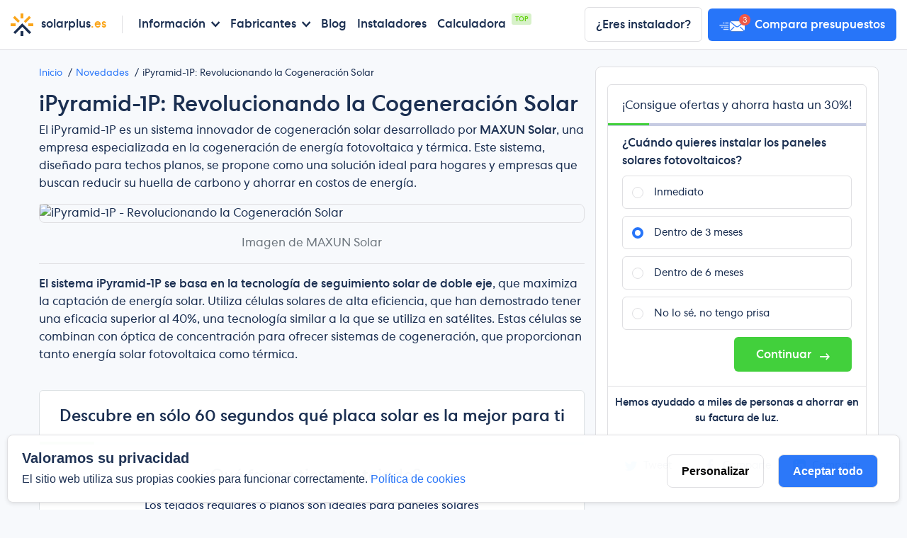

--- FILE ---
content_type: text/html; charset=utf-8
request_url: https://solarplus.es/blog/ipyramid-1p
body_size: 18041
content:
<!doctype html>
<html data-n-head-ssr lang="es" data-n-head="%7B%22lang%22:%7B%22ssr%22:%22es%22%7D%7D">
  <head >
    <meta data-n-head="ssr" charset="utf-8"><meta data-n-head="ssr" name="viewport" content="width=device-width, initial-scale=1"><meta data-n-head="ssr" data-hid="charset" charset="utf-8"><meta data-n-head="ssr" data-hid="mobile-web-app-capable" name="mobile-web-app-capable" content="yes"><meta data-n-head="ssr" data-hid="apple-mobile-web-app-title" name="apple-mobile-web-app-title" content="SolarPlus.es"><meta data-n-head="ssr" data-hid="theme-color" name="theme-color" content="#161a36"><meta data-n-head="ssr" data-hid="og:type" name="og:type" property="og:type" content="website"><meta data-n-head="ssr" data-hid="og:site_name" name="og:site_name" property="og:site_name" content="SolarPlus.es"><meta data-n-head="ssr" data-hid="og:url" name="og:url" property="og:url" content="https://solarplus.es"><meta data-n-head="ssr" data-hid="og:image:type" name="og:image:type" property="og:image:type" content="image/png"><meta data-n-head="ssr" data-hid="description" name="description" content="Descubra iPyramid-1P, una innovadora solución de cogeneración solar que maximiza la producción energética, reduce la huella de carbono y ofrece una energía solar rentable y sostenible para hogares y empresas las 24 horas del día."><meta data-n-head="ssr" data-hid="og:title" property="og:title" content="iPyramid-1P: Revolucionando la Cogeneración Solar"><meta data-n-head="ssr" data-hid="og:image:width" property="og:image:width" content="1200"><meta data-n-head="ssr" data-hid="og:image:height" property="og:image:height" content="500"><meta data-n-head="ssr" data-hid="og:image" property="og:image" content="https://api.solarplus.es/files/posts_featured/25@2x.jpg"><title>iPyramid-1P: Revolucionando la Cogeneración Solar</title><link data-n-head="ssr" rel="preconnect" href="https://api.solarplus.es" crossorigin="true"><link data-n-head="ssr" data-hid="font-preload" rel="preload" as="style" href="/fonts/font-face.css"><link data-n-head="ssr" data-hid="shortcut-icon" rel="shortcut icon" href="/_nuxt/icons/icon_64x64.313a4d.png"><link data-n-head="ssr" data-hid="apple-touch-icon" rel="apple-touch-icon" href="/_nuxt/icons/icon_512x512.313a4d.png" sizes="512x512"><link data-n-head="ssr" rel="manifest" href="/_nuxt/manifest.f540f418.json" data-hid="manifest"><link data-n-head="ssr" rel="canonical" href="https://solarplus.es/blog/ipyramid-1p"><script data-n-head="ssr" data-hid="gtm-script">if(!window._gtm_init){window._gtm_init=1;(function(w,n,d,m,e,p){w[d]=(w[d]==1||n[d]=='yes'||n[d]==1||n[m]==1||(w[e]&&w[e][p]&&w[e][p]()))?1:0})(window,navigator,'doNotTrack','msDoNotTrack','external','msTrackingProtectionEnabled');(function(w,d,s,l,x,y){w[x]={};w._gtm_inject=function(i){if(w.doNotTrack||w[x][i])return;w[x][i]=1;w[l]=w[l]||[];w[l].push({'gtm.start':new Date().getTime(),event:'gtm.js'});var f=d.getElementsByTagName(s)[0],j=d.createElement(s);j.async=true;j.src='https://www.googletagmanager.com/gtm.js?id='+i;f.parentNode.insertBefore(j,f);};w[y]('GTM-M349JNP')})(window,document,'script','dataLayer','_gtm_ids','_gtm_inject')}</script><noscript data-n-head="ssr" data-hid="font-noscript"><link rel="stylesheet" href="/fonts/font-face.css"></noscript><link rel="preload" href="/_nuxt/b4ecabc.js" as="script"><link rel="preload" href="/_nuxt/46acc37.js" as="script"><link rel="preload" href="/_nuxt/css/4e03a5a.css" as="style"><link rel="preload" href="/_nuxt/c07b9ae.js" as="script"><link rel="preload" href="/_nuxt/css/e8c6d70.css" as="style"><link rel="preload" href="/_nuxt/9ca81ce.js" as="script"><link rel="preload" href="/_nuxt/css/4d8d9e1.css" as="style"><link rel="preload" href="/_nuxt/f0f38a0.js" as="script"><link rel="preload" href="/_nuxt/b9f2fc1.js" as="script"><link rel="stylesheet" href="/_nuxt/css/4e03a5a.css"><link rel="stylesheet" href="/_nuxt/css/e8c6d70.css"><link rel="stylesheet" href="/_nuxt/css/4d8d9e1.css">
  </head>
  <body >
    <noscript data-n-head="ssr" data-hid="gtm-noscript" data-pbody="true"><iframe src="https://www.googletagmanager.com/ns.html?id=GTM-M349JNP&" height="0" width="0" style="display:none;visibility:hidden" title="gtm"></iframe></noscript><div data-server-rendered="true" id="__nuxt"><!----><div id="__layout"><div id="app" class="app"><header class="header"><div class="hamburger-wrap"><div class="hamburger"><span></span> <span></span> <span></span></div> <p class="hamburger__text">Menú</p></div> <div class="header-wrap"><a href="/" class="logo logo--header router-link-active"><span class="logo__thumb"></span> <span class="logo__text text-base">solarplus<span class="text-orange">.es</span></span></a> <div class="navbar navbar-mobile"><button class="navbar__dismisser"><i class="icon-arrow-left"></i> <span>Volver</span></button> <div class="navbar__item navbar__item--with-nav"><span>Información</span> <div class="navbar-wrap"><div class="navbar navbar--inner"><div class="navbar__link navbar__link--with-menu"><a href="#">¡Comienza aquí!</a> <div class="navbar-3-mobile" style="display:none;"><div class="navbar-3-item-mobile"><p class="lvl4-link"><a href="/autoconsumo">Placas solares autoconsumo <span class="status status--info status--xs text-upper">
                                                                    HIT!
                                                                </span></a></p><p class="lvl4-link"><a href="/placas-solares">(casi) todo sobre las placas solares fotovoltaicas <!----></a></p><p class="lvl4-link"><a href="/subvenciones-placas-solares">Subvenciones placas solares 2024 <!----></a></p><p class="lvl4-link"><a href="/fotovoltaica-de-la-a-a-la-z">La guía completa de placas solares para casa en 2024 <!----></a></p><p class="lvl4-link"><a href="/ventajas">Cuáles son las ventajas de tener placas solares <!----></a></p><p class="lvl4-link"><a href="/desventajas">Desventajas de las placas solares <!----></a></p><p class="lvl4-link"><a href="/rentabilidad">¿Las placas solares son rentables <!----></a></p><p class="lvl4-link"><a href="/garantia">La garantía de las placas solares: así funciona <!----></a></p><p class="lvl4-link"><a href="/impuesto-al-sol">¿Qué es el impuesto al sol? <!----></a></p><p class="lvl4-link"><a href="/apagon-de-la-red-electrica">Apagón de la red eléctrica <!----></a></p><p class="lvl4-link"><a href="/baterias">Baterías para placas solares <!----></a></p></div></div></div><div class="navbar__link navbar__link--with-menu"><a href="#">Placas solares</a> <div class="navbar-3-mobile" style="display:none;"><div class="navbar-3-item-mobile"><p class="lvl4-link"><a href="/precios-paneles-fotovoltaicos">Guia sobre los precios de placas solares en 2024 <!----></a></p><p class="lvl4-link"><a href="/subvenciones-por-comunidad-autonoma">Subvenciones para placas solares por cada comunidad autónoma <!----></a></p><p class="lvl4-link"><a href="/garantia">Los paneles solares y su garantía <!----></a></p><p class="lvl4-link"><a href="/influencia-de-la-temperatura">La influencia de la temperatura de placas solares <!----></a></p><p class="lvl4-link"><a href="/vida-util-de-paneles-solares">¿Cuál es la vida útil de las placas solares? <!----></a></p><p class="lvl4-link"><a href="/resistencia-al-granizo">Resistencia al granizo <!----></a></p><p class="lvl4-link"><a href="/limpiar-paneles-solares">La limpieza de las placas solares <!----></a></p><p class="lvl4-link"><a href="/degradacion-de-placas-solares">Qué es la degradación de las placas solares <!----></a></p></div><div class="navbar-3-item-mobile"><p class="lvl4-link"><a href="/paneles-solares-policristalinos-monocristalinos">¿Placas solares monocristalinos o policristalinos? <!----></a></p><p class="lvl4-link"><a href="/paneles-solares-monocristalinos">¿Qué son las placas solares monocristalinas? <!----></a></p><p class="lvl4-link"><a href="/paneles-solares-policristalinos">¿Qué son las placas solares policristalinas? <!----></a></p><p class="lvl4-link"><a href="/paneles-solares-de-china">Placas solares de China <!----></a></p><p class="lvl4-link"><a href="/paneles-solares-bifaciales">Paneles solares bifaciales <!----></a></p><p class="lvl4-link"><a href="/tejas-solares">Tejas solares fotovoltaicas <!----></a></p></div></div></div><div class="navbar__link navbar__link--with-menu"><a href="#">Inversores</a> <div class="navbar-3-mobile" style="display:none;"><div class="navbar-3-item-mobile"><p class="lvl4-link"><a href="/inversores">Clasificación de inversores <!----></a></p><p class="lvl4-link"><a href="/inversores-hibridos">Inversores híbridos (para baterías domésticas) <!----></a></p><p class="lvl4-link"><a href="/microinversor">Microinversor: mitos y hechos <!----></a></p></div></div></div><div class="navbar__link navbar__link--with-menu"><a href="#">Instalación</a> <div class="navbar-3-mobile" style="display:none;"><div class="navbar-3-item-mobile"><p class="lvl4-link"><a href="/instalacion">Guía de instalación de placas solares <!----></a></p><p class="lvl4-link"><a href="/autoconsumo-solar">¿Instalar autoconsumo solar me hace independiente de la red eléctrica? <!----></a></p><p class="lvl4-link"><a href="/como-elijo-el-instalador">Elige un buen instalador de placas solares con estas 6 preguntas <!----></a></p><p class="lvl4-link"><a href="/paneles-solares-en-el-suelo">Instalar placas solares en el suelo <!----></a></p><p class="lvl4-link"><a href="/monofasica-o-trifasica">Decidiendo entre conexiones monofásicas y trifásicas <!----></a></p><p class="lvl4-link"><a href="/como-elegir-la-potencia">Cómo elegir la potencia de los paneles fotovoltaicos <!----></a></p></div></div></div><div class="navbar__link navbar__link--with-menu"><a href="#">Otras cosas</a> <div class="navbar-3-mobile" style="display:none;"><div class="navbar-3-item-mobile"><p class="lvl4-link"><a href="/bomba-de-calor-con-placas-solares">Bomba de calor con placas solares <!----></a></p><p class="lvl4-link"><a href="/precio-de-la-luz-hoy">Precio de la luz hoy - ¿Por qué sube tanto la factura de luz? <!----></a></p><p class="lvl4-link"><a href="/cochera-solar">Cochera con placas solares <!----></a></p><p class="lvl4-link"><a href="/coche-electrico-con-placas-solares">Cargar un coche eléctrico con placas solares fotovoltaicas <!----></a></p><p class="lvl4-link"><a href="/smart-solar-holaluz-powen-audaz">Smart Solar, Holaluz, Powen, Audaz y otras alternativas <!----></a></p><p class="lvl4-link"><a href="/placas-solares-de-ikea">Placas solares de IKEA <!----></a></p><p class="lvl4-link"><a href="/energia-verde">Qué es la energía verde y cuáles son sus beneficios <!----></a></p><p class="lvl4-link"><a href="/estudio-de-consumo">Estudio de consumo previo <!----></a></p><p class="lvl4-link"><a href="/valor-de-la-casa">Las placas solares aumentan el valor de una casa <!----></a></p><p class="lvl4-link"><a href="/placas-solares-para-casa">Placas solares para casa: Una guía para aprovechar la energía solar <!----></a></p><p class="lvl4-link"><a href="/paneles-solares-con-aerotermia">Paneles solares con sistemas de aerotermia <!----></a></p><p class="lvl4-link"><a href="/bombeo-solar-fotovoltaico">Bombeo solar fotovoltaico <!----></a></p><p class="lvl4-link"><a href="/aerotermia">Aerotermia: Energía renovable para calefacción y refrigeración <!----></a></p></div><div class="navbar-3-item-mobile"><p class="lvl4-link"><a href="/tecnologia-halfcell">Half-Cell <!----></a></p><p class="lvl4-link"><a href="/hjt">HJT <!----></a></p><p class="lvl4-link"><a href="/unidades-de-potencia">kW y kWh <!----></a></p><p class="lvl4-link"><a href="/perc">PERC <!----></a></p><p class="lvl4-link"><a href="/pvel">PVEL <!----></a></p><p class="lvl4-link"><a href="/tier-1">Tier-1 <!----></a></p></div></div></div></div></div></div><div class="navbar__item navbar__item--with-nav"><span>Fabricantes</span> <div class="navbar-wrap"><div class="navbar navbar--inner"><div class="navbar__link navbar__link--with-menu"><a href="#">Placas Solares</a> <div class="navbar-3-mobile" style="display:none;"><div class="navbar-3-item-mobile"><p class="lvl4-link"><a href="/marcas">Clasificación <!----></a></p></div><div class="navbar-3-item-mobile"><p class="lvl4-link"><a href="/marcas/canadian-solar">Canadian Solar <!----></a></p><p class="lvl4-link"><a href="/marcas/ja-solar">JA Solar <!----></a></p><p class="lvl4-link"><a href="/marcas/jinko">Jinko <!----></a></p><p class="lvl4-link"><a href="/marcas/lg-solar">LG Solar <!----></a></p><p class="lvl4-link"><a href="/marcas/longi">LONGi Solar <!----></a></p><p class="lvl4-link"><a href="/marcas/q-cells">Q Cells <!----></a></p><p class="lvl4-link"><a href="/marcas/risen">Risen Energy <!----></a></p><p class="lvl4-link"><a href="/marcas/seraphim">Seraphim <!----></a></p><p class="lvl4-link"><a href="/marcas/trina-solar">Trina Solar <!----></a></p><p class="lvl4-link"><a href="/marcas/hyundai">Hyundai <!----></a></p></div><div class="navbar-3-item-mobile"><p class="lvl4-link"><a href="/marcas/atersa">Atersa <!----></a></p><p class="lvl4-link"><a href="/marcas/meyer-burger">Meyer Burger <!----></a></p><p class="lvl4-link"><a href="/marcas/panasonic">Panasonic <!----></a></p><p class="lvl4-link"><a href="/marcas/rec">REC <!----></a></p><p class="lvl4-link"><a href="/marcas/solarwatt">Solarwatt <!----></a></p><p class="lvl4-link"><a href="/marcas/sunpower">Sunpower <!----></a></p></div></div></div><div class="navbar__link navbar__link--with-menu"><a href="#">Inversores</a> <div class="navbar-3-mobile" style="display:none;"><div class="navbar-3-item-mobile"><p class="lvl4-link"><a href="/inversores">Clasificación <!----></a></p></div><div class="navbar-3-item-mobile"><p class="lvl4-link"><a href="/inversores/enphase">Enphase <!----></a></p><p class="lvl4-link"><a href="/inversores/fronius">Fronius <!----></a></p><p class="lvl4-link"><a href="/inversores/huawei">Huawei <!----></a></p><p class="lvl4-link"><a href="/inversores/kostal">Kostal <!----></a></p><p class="lvl4-link"><a href="/inversores/sma-solar">SMA Solar <!----></a></p><p class="lvl4-link"><a href="/inversores/solaredge">SolarEdge <!----></a></p><p class="lvl4-link"><a href="/inversores/inversores-sigenergy-revision-y-opiniones">Sigenergy <!----></a></p></div><div class="navbar-3-item-mobile"><p class="lvl4-link"><a href="/inversores/goodwe">GoodWe <!----></a></p><p class="lvl4-link"><a href="/inversores/growatt">Growatt <!----></a></p><p class="lvl4-link"><a href="/inversores/solax">SolaX Power <!----></a></p></div></div></div><div class="navbar__link navbar__link--with-menu"><a href="#">Baterías</a> <div class="navbar-3-mobile" style="display:none;"><div class="navbar-3-item-mobile"><p class="lvl4-link"><a href="/baterias">Clasificación <!----></a></p></div><div class="navbar-3-item-mobile"><p class="lvl4-link"><a href="/baterias/huawei-luna">Huawei Luna <!----></a></p><p class="lvl4-link"><a href="/baterias/byd">BYD <!----></a></p><p class="lvl4-link"><a href="/baterias/lg-chem">LG Chem <!----></a></p><p class="lvl4-link"><a href="/baterias/solax-power">SolaX Power <!----></a></p><p class="lvl4-link"><a href="/baterias/sonnen">sonnen <!----></a></p><p class="lvl4-link"><a href="/baterias/tesla-powerwall">Tesla Powerwall <!----></a></p><p class="lvl4-link"><a href="/baterias/deye">DEYE <!----></a></p><p class="lvl4-link"><a href="/baterias/pylontech">Pylontech <!----></a></p><p class="lvl4-link"><a href="/baterias/baterias-sigenergy-revision-y-opiniones">Sigenergy <!----></a></p></div></div></div></div></div></div><div class="navbar__item"><a href="/blog" class="router-link-active">Blog</a></div><div class="navbar__item"><a href="/instaladores">Instaladores</a></div><div class="navbar__item"><div class="navbar__item-wrap"><span><a href="/calculadora">Calculadora</a></span> <span class="navbar__item-status">Top</span></div></div> <div class="navbar__sm"><a href="/presupuesto-gratuito" class="navbar__sm-item"><span>Presupuesto gratuito</span> <i class="icon-person"></i></a> <a href="#" class="navbar__sm-item">¿Eres instalador?</a></div></div></div> <div class="header-wrap header-wrap--last"><a href="/alta" class="link mr-2 text-base btn btn--white">¿Eres instalador?</a> <a href="/presupuesto-gratuito" class="btn btn--brand header__btn"><picture><source srcset="/_nuxt/img/88a0550.webp 2x, [data-uri] 1x" type="image/webp"> <source srcset="/_nuxt/img/8505be2.png 2x, [data-uri] 1x" type="image/jpeg"> <img src="[data-uri]" srcset="/_nuxt/img/8505be2.png 2x" alt="" class="undefined"></picture> <span>Compara presupuestos</span></a></div> <div class="header-overlay"></div></header> <div><div class="py-4"><div sticky-container class="container position-relative content"><div><div><div class="row"><div id="content" class="col-12 col-lg-8"><ul class="breadcrumb"><li><a href="/" class="router-link-active">Inicio</a></li> <li><a href="/blog" class="router-link-active">Novedades</a></li> <li>iPyramid-1P: Revolucionando la Cogeneración Solar</li></ul> <h1>iPyramid-1P: Revolucionando la Cogeneración Solar</h1> <div class="blog_post_content"><p>El iPyramid-1P es un sistema innovador de cogeneración solar desarrollado por <strong>MAXUN Solar</strong>, una empresa especializada en la cogeneración de energía fotovoltaica y térmica. Este sistema, diseñado para techos planos, se propone como una solución ideal para hogares y empresas que buscan reducir su huella de carbono y ahorrar en costos de energía.</p> <picture class="picture-css-class-here"><source data-srcset="https://api.solarplus.es/files/posts/iPyramid-1P@2x.webp 2x, https://api.solarplus.es/files/posts/iPyramid-1P.webp 1x" type="image/webp"> <source data-srcset="https://api.solarplus.es/files/posts/iPyramid-1P@2x.jpg 2x, https://api.solarplus.es/files/posts/iPyramid-1P.jpg 1x" type="image/jpeg"> <img alt="iPyramid-1P - Revolucionando la Cogeneración Solar" data-src="https://api.solarplus.es/files/posts/iPyramid-1P.jpg" data-srcset="https://api.solarplus.es/files/posts/iPyramid-1P@2x.jpg 2x" class="border d-block h-100 lazyload mw-100 mx-auto rounded w-100"></picture> <p class="text-muted text-center pt-3 pb-3 border-bottom">Imagen de MAXUN Solar</p> <p><strong>El sistema iPyramid-1P se basa en la tecnología de seguimiento solar de doble eje</strong>, que maximiza la captación de energía solar. Utiliza células solares de alta eficiencia, que han demostrado tener una eficacia superior al 40%, una tecnología similar a la que se utiliza en satélites. Estas células se combinan con óptica de concentración para ofrecer sistemas de cogeneración, que proporcionan tanto energía solar fotovoltaica como térmica.</p> <div class="solar-calculator inContentWidget"><div class="text-center mt-4"><p class="title title--sm mb-4 px-3">Descubre en sólo 60 segundos qué placa solar es la mejor para ti</p></div> <div class="calculator-v3 pb-2 pb-md-4 toc-ignore px-2 inContentWidgetMode SolarRoofShapeStep"><div class="progress"><span class="progress-bar" style="width:10%;"><!----></span></div> <!----> <div class="step-solar-roof-shape"><div class="step"><h3 class="toc-ignore">¿Qué forma tiene tu tejado?</h3> <p class="sub-heading">Los tejados regulares o planos son ideales para paneles solares </p> <div class="feature"><div class="widget-single-choice"><div class="option with-icon"><img data-src="[data-uri]" alt="" class="lazyload undefined"> <p class="widget-single-choice__title">Tejado plano (0°)</p> <p class="widget-single-choice__info">0 - 5 grados</p></div> <div class="option with-icon"><img data-src="/_nuxt/img/439b464.svg" alt="" class="lazyload undefined"> <p class="widget-single-choice__title">Tejado casi plano (15°)</p> <p class="widget-single-choice__info">5-25 grados</p></div> <div class="option with-icon"><img data-src="/_nuxt/img/0d3ff32.svg" alt="" class="lazyload undefined"> <p class="widget-single-choice__title">Regular (30°)</p> <p class="widget-single-choice__info">25 - 35 grados</p></div> <div class="option with-icon"><img data-src="/_nuxt/img/8600203.svg" alt="" class="lazyload undefined"> <p class="widget-single-choice__title">Tejado inclinado (45°)</p> <p class="widget-single-choice__info">Más de 35 grados</p></div></div> <!----> <button class="btn btn--green with-arrow d-block mx-auto mt-2 mt-md-4 mb-3 mb-md-0 p-3 px-5">Siguiente paso</button></div></div></div></div></div> <h2>Ventajas</h2> <p>Una de las ventajas más significativas del iPyramid-1P es su capacidad para <strong>aumentar la producción de cualquier tecnología fotovoltaica en un 50% como mínimo</strong>, y ofrecer un aumento combinado de la producción de 3,5 veces en comparación con las <a href="/placas-solares">placas solares fotovoltaicas</a> de inclinación fija. Esta producción incrementada, junto con la eficiencia de su diseño que permite un uso del espacio hasta un 50% más eficiente, hace que el sistema de cogeneración solar en techos planos tenga una producción de energía 2,5 veces superior a la de los paneles solares fotovoltaicos tradicionales.</p> <p>Además de la generación de electricidad, el <strong>iPyramid-1P también proporciona calor de alta calidad</strong>, esencial para la calefacción, la refrigeración y las aplicaciones industriales. Este sistema de cogeneración solar proporciona una solución integral de <a href="/energia-verde">energía</a>, ya que combina el almacenamiento térmico y los generadores termoeléctricos para ofrecer energía solar durante las 24 horas del día.</p> <h2>Uso</h2> <p>El sistema iPyramid-1P es adecuado para una amplia gama de aplicaciones <strong>comerciales y residenciales</strong>. Puede instalarse en edificios de condominios, viviendas multifamiliares, hoteles, hospitales, escuelas y universidades. Además, es útil para industrias que requieren una cantidad significativa de calor y agua caliente, como la industria alimentaria y de bebidas, servicios alimentarios, lavandería comercial, municipios, industrias de pasta y papel, textiles, químicas y farmacéuticas.</p> <p>El sistema iPyramid-1P no solo ofrece beneficios ambientales significativos, sino también económicos. Entre los beneficios ambientales se incluyen la reducción del 80% de las emisiones de CO2 y del uso de energía en comparación con los paneles solares fotovoltaicos tradicionales, la <strong>reducción del 50% al 90% en el uso de recursos no renovables</strong>, la no utilización de agua y la ausencia de impacto en la salud humana por exposición a partículas y compuestos tóxicos directos. En cuanto a los beneficios económicos, el sistema iPyramid-1P ofrece un <strong>tiempo de amortización reducido en un 30%</strong> y un ahorro de energía del 30%, lo que lo convierte en una opción rentable para la generación de energía.</p> <h2>Ejemplo de una implementación realizada</h2> <p>Un ejemplo de la implementación del iPyramid-1P es el realizado por BentallGreenOak en Ottawa (Canadá) <strong>en el año 2020</strong>. BentallGreenOak, un asesor global de gestión de inversiones inmobiliarias, implementó el sistema en el techo de sus oficinas. MAXUN Solar instaló el primer rastreador de doble eje de perfil bajo y 4 unidades de iPyramid-1; dos de ellos eran sistemas térmicos (iPyramid-1T) y dos de cogeneración (iPyramid-1C). El resultado fue un sistema que ofrece 3.5 veces la energía combinada en comparación con los paneles de inclinación fija.</p> <div><div class="my-4 compare-quote compare-quote--horizontal"><div class="compare-quote__info"><h3 class="title title--sm mt-0 mb-3 lh">Compara ofertas y ahorra hasta un 30%</h3> <p class="pb-3">Sólo necesitas 60 segundos para rellenar un breve formulario y enviamos tu solicitud a varias empresas de tu zona. Compara varias ofertas gratis, sin compromiso.</p> <div class="compare-quote-wrap"><div class="compare-quote__input-group"><img src="/_nuxt/img/4db65a0.svg" alt="location"> <input type="text" placeholder="Código postal" class="input"> <button>Comienza</button></div> <div class="compare-quote__points"><p><img src="/_nuxt/img/e19d920.svg" alt="check" class="mr-1"> <span>En 60 segundos</span></p><p><img src="/_nuxt/img/e19d920.svg" alt="check" class="mr-1"> <span>Gratuito</span></p><p><img src="/_nuxt/img/e19d920.svg" alt="check" class="mr-1"> <span>Hasta un 30% de ahorro</span></p></div></div></div> <picture><source data-srcset="/_nuxt/img/043fe92.webp 2x, /_nuxt/img/1675ecc.webp 1x" type="image/webp"> <source data-srcset="/_nuxt/img/efc847a.png 2x, /_nuxt/img/35adcfe.png 1x" type="image/jpeg"> <img data-src="/_nuxt/img/35adcfe.png" data-srcset="/_nuxt/img/efc847a.png 2x" alt="" class="lazyload compare-quote__thumb"></picture></div></div> <h2>Conclusión</h2> <p>En resumen, el iPyramid-1P se presenta como un sistema de cogeneración solar revolucionario que ofrece una solución efectiva para alcanzar las emisiones NET-ZERO en edificios públicos, REITs comerciales/residenciales, hoteles y resorts, centros comerciales y almacenes minoristas. Con su diseño innovador, la capacidad de maximizar la captación de energía solar y su contribución a la reducción de la huella de carbono, el iPyramid-1P puede ser un cambio de juego en la industria solar.</p> <p>Este sistema de cogeneración solar ofrece una forma <a href="/rentabilidad">rentable</a> y sostenible de generar energía, tanto para hogares como para empresas, y puede desempeñar un papel vital en el avance hacia un futuro más sostenible y respetuoso con el medio ambiente. A medida que la conciencia y la necesidad de soluciones energéticas sostenibles continúa creciendo, tecnologías como el iPyramid-1P probablemente jugarán un papel cada vez más importante en el panorama energético global.</p></div></div> <div class="col-12 col-lg-4 px-0"><div class="border bg-white px-3 py-4 rounded"><div class="sider"><div class="sider-wrap inBlogPost"><div class="sider-header"><h3 class="sider-header__title m-reset">¡Consigue ofertas y ahorra hasta un 30%!</h3></div> <div class="sider-body"><div><div class="sider__progress"><div style="width:10%;"></div></div> <div class="modular-fq-form"><!----></div></div></div> <div class="sider-footer"><p class="mb-2 text font-medium">Hemos ayudado a miles de personas a ahorrar en su factura de luz.</p> <!----></div></div> <!----></div></div></div></div> <div class="row"><div class="col-12"><h3>Entradas relacionadas</h3></div></div> <div class="row pt-4"><div class="col-12 mb-5 my-3 col-md-4 "><div class="h-100 rounded-5"><a href="/blog/casa-solar" class="card-article__thumb"><picture><source data-srcset="https://api.solarplus.es/files/posts_featured/22@2x.webp 2x, https://api.solarplus.es/files/posts_featured/22.webp 1x" type="image/webp"> <source data-srcset="https://api.solarplus.es/files/posts_featured/22@2x.jpg 2x, https://api.solarplus.es/files/posts_featured/22.jpg 1x" type="image/jpeg"> <img data-src="https://api.solarplus.es/files/posts_featured/22.jpg" data-srcset="https://api.solarplus.es/files/posts_featured/22@2x.jpg 2x" alt="Convierte tu hogar en 100% solar: todo lo que necesitas saber" class="lazyload mw-100"></picture></a> <div class="pb-3"><p class="my-3 text-sm text-brand"></p> <p class="card-article__time"><picture><source data-srcset="[data-uri] 2x, [data-uri] 1x" type="image/webp"> <source data-srcset="/_nuxt/img/ad79262.png 2x, [data-uri] 1x" type="image/jpeg"> <img data-src="[data-uri]" data-srcset="/_nuxt/img/ad79262.png 2x" alt="" class="lazyload mr-2 articleInfoIcon"></picture> <span>22/04/2023</span></p> <a href="/blog/casa-solar" class="text-decoration-none text-base "><p class="card-article__title mb-0 mt-3 link">Convierte tu hogar en 100% solar: todo lo que necesitas saber</p></a> <div class="post-preview-description">Descubre c&oacute;mo convertir tu hogar en una casa 100% solar, los componentes necesarios, los factores a considerar y c&oacute;mo aprovechar los beneficios ambientales y financieros de la energ&iacute;a solar.</div> <a href="/blog/casa-solar" class="card-article__link mt-2 d-inline-block link-with-arrow">
                Seguir leyendo
                <img src="/_nuxt/img/f79f722.svg" alt="arrow" class="arrow" style="width:14px;"></a></div></div></div><div class="col-12 mb-5 my-3 col-md-4 "><div class="h-100 rounded-5"><a href="/blog/cuando-instalar-paneles-solares" class="card-article__thumb"><picture><source data-srcset="https://api.solarplus.es/files/posts_featured/23@2x.webp 2x, https://api.solarplus.es/files/posts_featured/23.webp 1x" type="image/webp"> <source data-srcset="https://api.solarplus.es/files/posts_featured/23@2x.jpg 2x, https://api.solarplus.es/files/posts_featured/23.jpg 1x" type="image/jpeg"> <img data-src="https://api.solarplus.es/files/posts_featured/23.jpg" data-srcset="https://api.solarplus.es/files/posts_featured/23@2x.jpg 2x" alt="¿Cuándo instalar paneles solares fotovoltaicos en España?" class="lazyload mw-100"></picture></a> <div class="pb-3"><p class="my-3 text-sm text-brand"></p> <p class="card-article__time"><picture><source data-srcset="[data-uri] 2x, [data-uri] 1x" type="image/webp"> <source data-srcset="/_nuxt/img/ad79262.png 2x, [data-uri] 1x" type="image/jpeg"> <img data-src="[data-uri]" data-srcset="/_nuxt/img/ad79262.png 2x" alt="" class="lazyload mr-2 articleInfoIcon"></picture> <span>24/04/2023</span></p> <a href="/blog/cuando-instalar-paneles-solares" class="text-decoration-none text-base "><p class="card-article__title mb-0 mt-3 link">¿Cuándo instalar paneles solares fotovoltaicos en España?</p></a> <div class="post-preview-description">Descubre cu&aacute;l es la temporada ideal para instalar paneles solares fotovoltaicos y maximizar la eficiencia energ&eacute;tica. Conoce los factores que influyen en la producci&oacute;n de energ&iacute;a solar y elige el momento adecuado para instalar tus paneles solares.</div> <a href="/blog/cuando-instalar-paneles-solares" class="card-article__link mt-2 d-inline-block link-with-arrow">
                Seguir leyendo
                <img src="/_nuxt/img/f79f722.svg" alt="arrow" class="arrow" style="width:14px;"></a></div></div></div><div class="col-12 mb-5 my-3 col-md-4 "><div class="h-100 rounded-5"><a href="/blog/tesla-powerwall-llega-a-espana" class="card-article__thumb"><picture><source data-srcset="https://api.solarplus.es/files/posts_featured/24@2x.webp 2x, https://api.solarplus.es/files/posts_featured/24.webp 1x" type="image/webp"> <source data-srcset="https://api.solarplus.es/files/posts_featured/24@2x.jpg 2x, https://api.solarplus.es/files/posts_featured/24.jpg 1x" type="image/jpeg"> <img data-src="https://api.solarplus.es/files/posts_featured/24.jpg" data-srcset="https://api.solarplus.es/files/posts_featured/24@2x.jpg 2x" alt="Tesla Powerwall ya está a la venta en España" class="lazyload mw-100"></picture></a> <div class="pb-3"><p class="my-3 text-sm text-brand"></p> <p class="card-article__time"><picture><source data-srcset="[data-uri] 2x, [data-uri] 1x" type="image/webp"> <source data-srcset="/_nuxt/img/ad79262.png 2x, [data-uri] 1x" type="image/jpeg"> <img data-src="[data-uri]" data-srcset="/_nuxt/img/ad79262.png 2x" alt="" class="lazyload mr-2 articleInfoIcon"></picture> <span>15/05/2023</span></p> <a href="/blog/tesla-powerwall-llega-a-espana" class="text-decoration-none text-base "><p class="card-article__title mb-0 mt-3 link">Tesla Powerwall ya está a la venta en España</p></a> <div class="post-preview-description">Explorando la llegada del Tesla Powerwall a Espa&ntilde;a: impacto, beneficios y desaf&iacute;os de la implementaci&oacute;n de esta revolucionaria bater&iacute;a dom&eacute;stica en el panorama energ&eacute;tico espa&ntilde;ol.</div> <a href="/blog/tesla-powerwall-llega-a-espana" class="card-article__link mt-2 d-inline-block link-with-arrow">
                Seguir leyendo
                <img src="/_nuxt/img/f79f722.svg" alt="arrow" class="arrow" style="width:14px;"></a></div></div></div></div></div></div></div></div></div> <footer class="footer"><div class="container"><div class="footer-wrap"><div class="row justify-content-center"><div class="col-lg-3 col-md-6"><div class="pb-3"><a href="mailto:info@solarplus.es" class="footer__contact text-base"><img src="/_nuxt/img/f33fe15.png" alt="email">
                                info@solarplus.es
                            </a> <p class="text">Respondemos en 24 horas</p></div></div> <div class="col-lg-5 col-md-6"><div class="footer__item"><p class="font-medium pb-1">¿Eres instalador de energía fotovoltaica?</p> <p class="text">Registra tu empresa en la mayor base de datos de empresas que instalan placas solares en España.</p> <a href="/alta" class="btn btn--brand my-2 d-inline-flex align-items-start"><img src="/_nuxt/img/2139d8c.svg" alt="bookmark" class="mr-1"> <span>Registrate gratuito</span></a> <p class="text">
                                ¿Ya tienes una cuenta? <a href="https://api.solarplus.es/pro/login" rel="nofollow" class="text-brand text-underline">Iniciar sesión</a></p></div></div> <div class="col-lg-4 col-md-6"><p class="logo logo--footer mb-2"><span class="logo__thumb"></span> <span class="logo__text">
                                ¿Por qué solarplus.es?
                            </span></p> <p class="text pb-2">Nuestra misión es recomendar a nuestros clientes empresas de instalación probadas y fiables. No publicamos contenido de pago y somos objetivos.</p> <div class="footer__actions"><a href="https://www.linkedin.com/company/solarplus-es/" class="footer__actions-link"><img src="/_nuxt/img/214cf6d.png" alt="linkedin"></a> <a href="https://www.facebook.com/SolarPlus.es" class="footer__actions-link"><img src="/_nuxt/img/9dee53d.png" alt="facebook"></a></div></div></div></div> <div class="footer__copyright"><p>Copyright 2026  Todos los derechos reservados</p> <div><span class="mx-2">•</span> <a href="/contactenos" class="text-brand text-underline">Contáctenos</a> <span class="mx-2">•</span> <a href="/privacidad" class="text-brand text-underline">Política de privacidad</a> <span class="mx-2">•</span> <a href="/terminos-condiciones" class="text-brand text-underline">Términos y condiciones</a> <span class="mx-2">•</span> <a href="/sitemap" class="text-brand text-underline">Sitemap</a></div></div> <!----></div></footer> <div class="overlay js-overlay"></div></div></div></div><script>window.__NUXT__=(function(a,b,c,d,e,f,g,h,i,j,k,l,m,n,o){return {layout:"default",data:[{post:{id:25,created_at:"2023-05-22T19:17:17.000000Z",updated_at:b,title:"iPyramid-1P: Revolucionando la Cogeneración Solar",slug:"ipyramid-1p",summary:".Descubra iPyramid-1P, una innovadora soluci&oacute;n de cogeneraci&oacute;n solar que maximiza la producci&oacute;n energ&eacute;tica, reduce la huella de carbono y ofrece una energ&iacute;a solar rentable y sostenible para hogares y empresas las 24 horas del d&iacute;a.",content:"\u003Cdiv class='blog_post_content'\u003E\u003Cp\u003EEl iPyramid-1P es un sistema innovador de cogeneraci&oacute;n solar desarrollado por \u003Cstrong\u003EMAXUN Solar\u003C\u002Fstrong\u003E, una empresa especializada en la cogeneraci&oacute;n de energ&iacute;a fotovoltaica y t&eacute;rmica. Este sistema, dise&ntilde;ado para techos planos, se propone como una soluci&oacute;n ideal para hogares y empresas que buscan reducir su huella de carbono y ahorrar en costos de energ&iacute;a.\u003C\u002Fp\u003E\r\n\u003Cpicture class=\"picture-css-class-here\"\u003E \u003Csource data-srcset=\"https:\u002F\u002Fapi.solarplus.es\u002Ffiles\u002Fposts\u002FiPyramid-1P@2x.webp 2x, https:\u002F\u002Fapi.solarplus.es\u002Ffiles\u002Fposts\u002FiPyramid-1P.webp 1x\" type=\"image\u002Fwebp\" \u002F\u003E \u003Csource data-srcset=\"https:\u002F\u002Fapi.solarplus.es\u002Ffiles\u002Fposts\u002FiPyramid-1P@2x.jpg 2x, https:\u002F\u002Fapi.solarplus.es\u002Ffiles\u002Fposts\u002FiPyramid-1P.jpg 1x\" type=\"image\u002Fjpeg\" \u002F\u003E \u003Cimg alt=\"iPyramid-1P - Revolucionando la Cogeneración Solar\" class=\"border d-block h-100 lazyload mw-100 mx-auto rounded w-100\" data-src=\"https:\u002F\u002Fapi.solarplus.es\u002Ffiles\u002Fposts\u002FiPyramid-1P.jpg\" data-srcset=\"https:\u002F\u002Fapi.solarplus.es\u002Ffiles\u002Fposts\u002FiPyramid-1P@2x.jpg 2x\" \u002F\u003E \u003C\u002Fpicture\u003E\r\n\r\n\u003Cp class=\"text-muted text-center pt-3 pb-3 border-bottom\"\u003EImagen de MAXUN Solar\u003C\u002Fp\u003E\r\n\r\n\u003Cp\u003E\u003Cstrong\u003EEl sistema iPyramid-1P se basa en la tecnolog&iacute;a de seguimiento solar de doble eje\u003C\u002Fstrong\u003E, que maximiza la captaci&oacute;n de energ&iacute;a solar. Utiliza c&eacute;lulas solares de alta eficiencia, que han demostrado tener una eficacia superior al 40%, una tecnolog&iacute;a similar a la que se utiliza en sat&eacute;lites. Estas c&eacute;lulas se combinan con &oacute;ptica de concentraci&oacute;n para ofrecer sistemas de cogeneraci&oacute;n, que proporcionan tanto energ&iacute;a solar fotovoltaica como t&eacute;rmica.\u003C\u002Fp\u003E\r\n\u003Csolar-panel-calculator heading=\"Descubre en sólo 60 segundos qué placa solar es la mejor para ti\" mode=\"inContentWidget\"\u003E\u003C\u002Fsolar-panel-calculator\u003E\r\n\r\n\u003Ch2\u003EVentajas\u003C\u002Fh2\u003E\r\n\r\n\u003Cp\u003EUna de las ventajas m&aacute;s significativas del iPyramid-1P es su capacidad para \u003Cstrong\u003Eaumentar la producci&oacute;n de cualquier tecnolog&iacute;a fotovoltaica en un 50% como m&iacute;nimo\u003C\u002Fstrong\u003E, y ofrecer un aumento combinado de la producci&oacute;n de 3,5 veces en comparaci&oacute;n con las \u003Cnuxt-link to=\"\u002Fplacas-solares\"\u003Eplacas solares fotovoltaicas\u003C\u002Fnuxt-link\u003E de inclinaci&oacute;n fija. Esta producci&oacute;n incrementada, junto con la eficiencia de su dise&ntilde;o que permite un uso del espacio hasta un 50% m&aacute;s eficiente, hace que el sistema de cogeneraci&oacute;n solar en techos planos tenga una producci&oacute;n de energ&iacute;a 2,5 veces superior a la de los paneles solares fotovoltaicos tradicionales.\u003C\u002Fp\u003E\r\n\r\n\u003Cp\u003EAdem&aacute;s de la generaci&oacute;n de electricidad, el \u003Cstrong\u003EiPyramid-1P tambi&eacute;n proporciona calor de alta calidad\u003C\u002Fstrong\u003E, esencial para la calefacci&oacute;n, la refrigeraci&oacute;n y las aplicaciones industriales. Este sistema de cogeneraci&oacute;n solar proporciona una soluci&oacute;n integral de \u003Cnuxt-link to=\"\u002Fenergia-verde\"\u003Eenerg&iacute;a\u003C\u002Fnuxt-link\u003E, ya que combina el almacenamiento t&eacute;rmico y los generadores termoel&eacute;ctricos para ofrecer energ&iacute;a solar durante las 24 horas del d&iacute;a.\u003C\u002Fp\u003E\r\n\r\n\u003Ch2\u003EUso\u003C\u002Fh2\u003E\r\n\r\n\u003Cp\u003EEl sistema iPyramid-1P es adecuado para una amplia gama de aplicaciones \u003Cstrong\u003Ecomerciales y residenciales\u003C\u002Fstrong\u003E. Puede instalarse en edificios de condominios, viviendas multifamiliares, hoteles, hospitales, escuelas y universidades. Adem&aacute;s, es &uacute;til para industrias que requieren una cantidad significativa de calor y agua caliente, como la industria alimentaria y de bebidas, servicios alimentarios, lavander&iacute;a comercial, municipios, industrias de pasta y papel, textiles, qu&iacute;micas y farmac&eacute;uticas.\u003C\u002Fp\u003E\r\n\r\n\u003Cp\u003EEl sistema iPyramid-1P no solo ofrece beneficios ambientales significativos, sino tambi&eacute;n econ&oacute;micos. Entre los beneficios ambientales se incluyen la reducci&oacute;n del 80% de las emisiones de CO2 y del uso de energ&iacute;a en comparaci&oacute;n con los paneles solares fotovoltaicos tradicionales, la \u003Cstrong\u003Ereducci&oacute;n del 50% al 90% en el uso de recursos no renovables\u003C\u002Fstrong\u003E, la no utilizaci&oacute;n de agua y la ausencia de impacto en la salud humana por exposici&oacute;n a part&iacute;culas y compuestos t&oacute;xicos directos. En cuanto a los beneficios econ&oacute;micos, el sistema iPyramid-1P ofrece un \u003Cstrong\u003Etiempo de amortizaci&oacute;n reducido en un 30%\u003C\u002Fstrong\u003E y un ahorro de energ&iacute;a del 30%, lo que lo convierte en una opci&oacute;n rentable para la generaci&oacute;n de energ&iacute;a.\u003C\u002Fp\u003E\r\n\r\n\u003Ch2\u003EEjemplo de una&nbsp;implementaci&oacute;n realizada\u003C\u002Fh2\u003E\r\n\r\n\u003Cp\u003EUn ejemplo de la implementaci&oacute;n del iPyramid-1P es el realizado por BentallGreenOak en Ottawa (Canad&aacute;) \u003Cstrong\u003Een el a&ntilde;o 2020\u003C\u002Fstrong\u003E. BentallGreenOak, un asesor global de gesti&oacute;n de inversiones inmobiliarias, implement&oacute; el sistema en el techo de sus oficinas. MAXUN Solar instal&oacute; el primer rastreador de doble eje de perfil bajo y 4 unidades de iPyramid-1; dos de ellos eran sistemas t&eacute;rmicos (iPyramid-1T) y dos de cogeneraci&oacute;n (iPyramid-1C). El resultado fue un sistema que ofrece 3.5 veces la energ&iacute;a combinada en comparaci&oacute;n con los paneles de inclinaci&oacute;n fija.\u003C\u002Fp\u003E\r\n\u003Ccompare-quote\u003E\u003C\u002Fcompare-quote\u003E\r\n\r\n\u003Ch2\u003EConclusi&oacute;n\u003C\u002Fh2\u003E\r\n\r\n\u003Cp\u003EEn resumen, el iPyramid-1P se presenta como un sistema de cogeneraci&oacute;n solar revolucionario que ofrece una soluci&oacute;n efectiva para alcanzar las emisiones NET-ZERO en edificios p&uacute;blicos, REITs comerciales\u002Fresidenciales, hoteles y resorts, centros comerciales y almacenes minoristas. Con su dise&ntilde;o innovador, la capacidad de maximizar la captaci&oacute;n de energ&iacute;a solar y su contribuci&oacute;n a la reducci&oacute;n de la huella de carbono, el iPyramid-1P puede ser un cambio de juego en la industria solar.\u003C\u002Fp\u003E\r\n\r\n\u003Cp\u003EEste sistema de cogeneraci&oacute;n solar ofrece una forma \u003Cnuxt-link to=\"\u002Frentabilidad\"\u003Erentable\u003C\u002Fnuxt-link\u003E y sostenible de generar energ&iacute;a, tanto para hogares como para empresas, y puede desempe&ntilde;ar un papel vital en el avance hacia un futuro m&aacute;s sostenible y respetuoso con el medio ambiente. A medida que la conciencia y la necesidad de soluciones energ&eacute;ticas sostenibles contin&uacute;a creciendo, tecnolog&iacute;as como el iPyramid-1P probablemente jugar&aacute;n un papel cada vez m&aacute;s importante en el panorama energ&eacute;tico global.\u003C\u002Fp\u003E\u003C\u002Fdiv\u003E",seen:h,active:1,user_id:3,related_posts:[{title:"Convierte tu hogar en 100% solar: todo lo que necesitas saber",summary:"Descubre c&oacute;mo convertir tu hogar en una casa 100% solar, los componentes necesarios, los factores a considerar y c&oacute;mo aprovechar los beneficios ambientales y financieros de la energ&iacute;a solar.",id:22,slug:"casa-solar",created_at:"2023-04-22T08:02:55.000000Z",updated_at:b,image:{x1:"https:\u002F\u002Fapi.solarplus.es\u002Ffiles\u002Fposts_featured\u002F22.jpg",x2:"https:\u002F\u002Fapi.solarplus.es\u002Ffiles\u002Fposts_featured\u002F22@2x.jpg",webpX1:"https:\u002F\u002Fapi.solarplus.es\u002Ffiles\u002Fposts_featured\u002F22.webp",webpX2:"https:\u002F\u002Fapi.solarplus.es\u002Ffiles\u002Fposts_featured\u002F22@2x.webp"},created_at_formatted:"22\u002F04\u002F2023",updated_at_formatted:c},{title:"¿Cuándo instalar paneles solares fotovoltaicos en España?",summary:"Descubre cu&aacute;l es la temporada ideal para instalar paneles solares fotovoltaicos y maximizar la eficiencia energ&eacute;tica. Conoce los factores que influyen en la producci&oacute;n de energ&iacute;a solar y elige el momento adecuado para instalar tus paneles solares.",id:23,slug:"cuando-instalar-paneles-solares",created_at:"2023-04-24T19:02:42.000000Z",updated_at:b,image:{x1:"https:\u002F\u002Fapi.solarplus.es\u002Ffiles\u002Fposts_featured\u002F23.jpg",x2:"https:\u002F\u002Fapi.solarplus.es\u002Ffiles\u002Fposts_featured\u002F23@2x.jpg",webpX1:"https:\u002F\u002Fapi.solarplus.es\u002Ffiles\u002Fposts_featured\u002F23.webp",webpX2:"https:\u002F\u002Fapi.solarplus.es\u002Ffiles\u002Fposts_featured\u002F23@2x.webp"},created_at_formatted:"24\u002F04\u002F2023",updated_at_formatted:c},{title:"Tesla Powerwall ya está a la venta en España",summary:"Explorando la llegada del Tesla Powerwall a Espa&ntilde;a: impacto, beneficios y desaf&iacute;os de la implementaci&oacute;n de esta revolucionaria bater&iacute;a dom&eacute;stica en el panorama energ&eacute;tico espa&ntilde;ol.",id:24,slug:"tesla-powerwall-llega-a-espana",created_at:"2023-05-15T15:56:14.000000Z",updated_at:b,image:{x1:"https:\u002F\u002Fapi.solarplus.es\u002Ffiles\u002Fposts_featured\u002F24.jpg",x2:"https:\u002F\u002Fapi.solarplus.es\u002Ffiles\u002Fposts_featured\u002F24@2x.jpg",webpX1:"https:\u002F\u002Fapi.solarplus.es\u002Ffiles\u002Fposts_featured\u002F24.webp",webpX2:"https:\u002F\u002Fapi.solarplus.es\u002Ffiles\u002Fposts_featured\u002F24@2x.webp"},created_at_formatted:"15\u002F05\u002F2023",updated_at_formatted:c}],meta_description:"Descubra iPyramid-1P, una innovadora solución de cogeneración solar que maximiza la producción energética, reduce la huella de carbono y ofrece una energía solar rentable y sostenible para hogares y empresas las 24 horas del día.",featured:h,image:{x1:"https:\u002F\u002Fapi.solarplus.es\u002Ffiles\u002Fposts_featured\u002F25.jpg",x2:"https:\u002F\u002Fapi.solarplus.es\u002Ffiles\u002Fposts_featured\u002F25@2x.jpg",webpX1:"https:\u002F\u002Fapi.solarplus.es\u002Ffiles\u002Fposts_featured\u002F25.webp",webpX2:"https:\u002F\u002Fapi.solarplus.es\u002Ffiles\u002Fposts_featured\u002F25@2x.webp"},created_at_formatted:"22\u002F05\u002F2023",updated_at_formatted:c}}],fetch:{},error:a,state:{auth:{user:a,installer:a,token:a},lang:{locale:"es",locales:{en:"EN","zh-CN":"中文",es:"ES"}},provinces:{provinces:void 0},settings:{settings:{logoUrl:"https:\u002F\u002Fapi.solarplus.es\u002Ffiles\u002Flogo.svg",logoMobileUrl:"https:\u002F\u002Fapi.solarplus.es\u002Ffiles\u002Flogo_mobile.svg",navigation:[{title:d,lvlTwo:[{title:"¡Comienza aquí!",lvlThree:[{title:"Todo lo que necesitas saber",links:[{text:"Placas solares autoconsumo",url:"\u002Fautoconsumo",status:{type:"info",text:"HIT!"}},{text:"(casi) todo sobre las placas solares fotovoltaicas",url:"\u002Fplacas-solares"},{text:"Subvenciones placas solares 2024",url:"\u002Fsubvenciones-placas-solares"},{text:"La guía completa de placas solares para casa en 2024",url:"\u002Ffotovoltaica-de-la-a-a-la-z"},{text:"Cuáles son las ventajas de tener placas solares",url:"\u002Fventajas"},{text:"Desventajas de las placas solares",url:"\u002Fdesventajas"},{text:"¿Las placas solares son rentables",url:"\u002Frentabilidad"},{text:"La garantía de las placas solares: así funciona",url:i},{text:"¿Qué es el impuesto al sol?",url:"\u002Fimpuesto-al-sol"},{text:"Apagón de la red eléctrica",url:"\u002Fapagon-de-la-red-electrica"},{text:"Baterías para placas solares",url:j}]}]},{title:"Placas solares",lvlThree:[{title:e,links:[{text:"Guia sobre los precios de placas solares en 2024",url:"\u002Fprecios-paneles-fotovoltaicos"},{text:"Subvenciones para placas solares por cada comunidad autónoma",url:"\u002Fsubvenciones-por-comunidad-autonoma"},{text:"Los paneles solares y su garantía",url:i},{text:"La influencia de la temperatura de placas solares",url:"\u002Finfluencia-de-la-temperatura"},{text:"¿Cuál es la vida útil de las placas solares?",url:"\u002Fvida-util-de-paneles-solares"},{text:"Resistencia al granizo",url:"\u002Fresistencia-al-granizo"},{text:"La limpieza de las placas solares",url:"\u002Flimpiar-paneles-solares"},{text:"Qué es la degradación de las placas solares",url:"\u002Fdegradacion-de-placas-solares"}]},{title:"Tipos de paneles",links:[{text:"¿Placas solares monocristalinos o policristalinos?",url:"\u002Fpaneles-solares-policristalinos-monocristalinos"},{text:"¿Qué son las placas solares monocristalinas?",url:"\u002Fpaneles-solares-monocristalinos"},{text:"¿Qué son las placas solares policristalinas?",url:"\u002Fpaneles-solares-policristalinos"},{text:"Placas solares de China",url:"\u002Fpaneles-solares-de-china"},{text:"Paneles solares bifaciales",url:"\u002Fpaneles-solares-bifaciales"},{text:"Tejas solares fotovoltaicas",url:"\u002Ftejas-solares"}]}]},{title:k,lvlThree:[{title:e,links:[{text:"Clasificación de inversores",url:l},{text:"Inversores híbridos (para baterías domésticas)",url:"\u002Finversores-hibridos"},{text:"Microinversor: mitos y hechos",url:"\u002Fmicroinversor"}]}]},{title:"Instalación",lvlThree:[{title:e,links:[{text:"Guía de instalación de placas solares",url:"\u002Finstalacion"},{text:"¿Instalar autoconsumo solar me hace independiente de la red eléctrica?",url:"\u002Fautoconsumo-solar"},{text:"Elige un buen instalador de placas solares con estas 6 preguntas",url:"\u002Fcomo-elijo-el-instalador"},{text:"Instalar placas solares en el suelo",url:"\u002Fpaneles-solares-en-el-suelo"},{text:"Decidiendo entre conexiones monofásicas y trifásicas",url:"\u002Fmonofasica-o-trifasica"},{text:"Cómo elegir la potencia de los paneles fotovoltaicos",url:"\u002Fcomo-elegir-la-potencia"}]}]},{title:"Otras cosas",lvlThree:[{title:"Información general",links:[{text:"Bomba de calor con placas solares",url:"\u002Fbomba-de-calor-con-placas-solares"},{text:"Precio de la luz hoy - ¿Por qué sube tanto la factura de luz?",url:"\u002Fprecio-de-la-luz-hoy"},{text:"Cochera con placas solares",url:"\u002Fcochera-solar"},{text:"Cargar un coche eléctrico con placas solares fotovoltaicas",url:"\u002Fcoche-electrico-con-placas-solares"},{text:"Smart Solar, Holaluz, Powen, Audaz y otras alternativas",url:"\u002Fsmart-solar-holaluz-powen-audaz"},{text:"Placas solares de IKEA",url:"\u002Fplacas-solares-de-ikea"},{text:"Qué es la energía verde y cuáles son sus beneficios",url:"\u002Fenergia-verde"},{text:"Estudio de consumo previo",url:"\u002Festudio-de-consumo"},{text:"Las placas solares aumentan el valor de una casa",url:"\u002Fvalor-de-la-casa"},{text:"Placas solares para casa: Una guía para aprovechar la energía solar",url:"\u002Fplacas-solares-para-casa"},{text:"Paneles solares con sistemas de aerotermia",url:"\u002Fpaneles-solares-con-aerotermia"},{text:"Bombeo solar fotovoltaico",url:"\u002Fbombeo-solar-fotovoltaico"},{text:"Aerotermia: Energía renovable para calefacción y refrigeración",url:"\u002Faerotermia"}]},{title:"Diccionario",links:[{text:"Half-Cell",url:"\u002Ftecnologia-halfcell"},{text:"HJT",url:"\u002Fhjt"},{text:"kW y kWh",url:"\u002Funidades-de-potencia"},{text:"PERC",url:"\u002Fperc"},{text:"PVEL",url:"\u002Fpvel"},{text:m,url:"\u002Ftier-1"}]}]}]},{title:"Fabricantes",lvlTwo:[{title:"Placas Solares",lvlThree:[{title:d,links:[{text:f,url:"\u002Fmarcas"}]},{title:m,links:[{text:"Canadian Solar",url:"\u002Fmarcas\u002Fcanadian-solar"},{text:"JA Solar",url:"\u002Fmarcas\u002Fja-solar"},{text:"Jinko",url:"\u002Fmarcas\u002Fjinko"},{text:"LG Solar",url:"\u002Fmarcas\u002Flg-solar"},{text:"LONGi Solar",url:"\u002Fmarcas\u002Flongi"},{text:"Q Cells",url:"\u002Fmarcas\u002Fq-cells"},{text:"Risen Energy",url:"\u002Fmarcas\u002Frisen"},{text:"Seraphim",url:"\u002Fmarcas\u002Fseraphim"},{text:"Trina Solar",url:"\u002Fmarcas\u002Ftrina-solar"},{text:"Hyundai",url:"\u002Fmarcas\u002Fhyundai"}]},{title:g,links:[{text:"Atersa",url:"\u002Fmarcas\u002Fatersa"},{text:"Meyer Burger",url:"\u002Fmarcas\u002Fmeyer-burger"},{text:"Panasonic",url:"\u002Fmarcas\u002Fpanasonic"},{text:"REC",url:"\u002Fmarcas\u002Frec"},{text:"Solarwatt",url:"\u002Fmarcas\u002Fsolarwatt"},{text:"Sunpower",url:"\u002Fmarcas\u002Fsunpower"}]}]},{title:k,lvlThree:[{title:d,links:[{text:f,url:l}]},{title:g,links:[{text:"Enphase",url:"\u002Finversores\u002Fenphase"},{text:"Fronius",url:"\u002Finversores\u002Ffronius"},{text:"Huawei",url:"\u002Finversores\u002Fhuawei"},{text:"Kostal",url:"\u002Finversores\u002Fkostal"},{text:"SMA Solar",url:"\u002Finversores\u002Fsma-solar"},{text:"SolarEdge",url:"\u002Finversores\u002Fsolaredge"},{text:n,url:"\u002Finversores\u002Finversores-sigenergy-revision-y-opiniones"}]},{title:"Bueno y barato",links:[{text:"GoodWe",url:"\u002Finversores\u002Fgoodwe"},{text:"Growatt",url:"\u002Finversores\u002Fgrowatt"},{text:o,url:"\u002Finversores\u002Fsolax"}]}]},{title:"Baterías",lvlThree:[{title:d,links:[{text:f,url:j}]},{title:g,links:[{text:"Huawei Luna",url:"\u002Fbaterias\u002Fhuawei-luna"},{text:"BYD",url:"\u002Fbaterias\u002Fbyd"},{text:"LG Chem",url:"\u002Fbaterias\u002Flg-chem"},{text:o,url:"\u002Fbaterias\u002Fsolax-power"},{text:"sonnen",url:"\u002Fbaterias\u002Fsonnen"},{text:"Tesla Powerwall",url:"\u002Fbaterias\u002Ftesla-powerwall"},{text:"DEYE",url:"\u002Fbaterias\u002Fdeye"},{text:"Pylontech",url:"\u002Fbaterias\u002Fpylontech"},{text:n,url:"\u002Fbaterias\u002Fbaterias-sigenergy-revision-y-opiniones"}]}]}]},{title:"Blog",url:"\u002Fblog",lvlTwo:[]},{title:"Instaladores",url:"\u002Finstaladores",lvlTwo:[]},{title:"Calculadora",status:"Top",url:"\u002Fcalculadora",lvlTwo:[]}],provinces:{"1":"Álava","2":"Albacete","3":"Alicante","4":"Almería","5":"Asturias","6":"Ávila","7":"Badajoz","8":"Barcelona","9":"Burgos","10":"Cáceres","11":"Cádiz","12":"Cantabria","13":"Castellón","14":"Ciudad Real","15":"Córdoba","16":"La Coruña","17":"Cuenca","18":"Gerona","19":"Granada","20":"Guadalajara","21":"Guipúzcoa","22":"Huelva","23":"Huesca","24":"Baleares","25":"Jaén","26":"León","27":"Lérida","28":"Lugo","29":"Madrid","30":"Málaga","31":"Murcia","32":"Navarra","33":"Orense","34":"Palencia","35":"Las Palmas","36":"Pontevedra","37":"La Rioja","38":"Salamanca","39":"Segovia","40":"Sevilla","41":"Soria","42":"Tarragona","43":"Santa Cruz de Tenerife","44":"Teruel","45":"Toledo","46":"Valencia","47":"Valladolid","48":"Vizcaya","49":"Zamora","50":"Zaragoza","51":"Ceuta","52":"Melilla"}},version:"505da6ff428f1944365635721c1c65a4"}},serverRendered:true,routePath:"\u002Fblog\u002Fipyramid-1p",config:{_app:{basePath:"\u002F",assetsPath:"\u002F_nuxt\u002F",cdnURL:a}}}}(null,"2026-01-29T20:36:29.000000Z","29\u002F01\u002F2026","Información","Cuestiones generales","Clasificación","Premium",0,"\u002Fgarantia","\u002Fbaterias","Inversores","\u002Finversores","Tier-1","Sigenergy","SolaX Power"));</script><script src="/_nuxt/b4ecabc.js" defer></script><script src="/_nuxt/f0f38a0.js" defer></script><script src="/_nuxt/b9f2fc1.js" defer></script><script src="/_nuxt/46acc37.js" defer></script><script src="/_nuxt/c07b9ae.js" defer></script><script src="/_nuxt/9ca81ce.js" defer></script>
  </body>
</html>


--- FILE ---
content_type: text/css; charset=UTF-8
request_url: https://solarplus.es/_nuxt/css/4d8d9e1.css
body_size: 959
content:
.featured-image-container{height:200px;overflow:hidden;width:100%}.featured-image-container img{height:100%;-o-object-fit:cover;object-fit:cover;-o-object-position:center;object-position:center;width:100%}.good-to-know h3[data-v-2d9bfeb4]{margin-top:0!important}.post-preview-description>p{margin-bottom:1rem}.modal-footer[data-v-74b934d0]{align-items:center;background:#f4f9ff;border-bottom-left-radius:.3rem;border-bottom-right-radius:.3rem;border-top:1px solid #dee2e6;display:flex;justify-content:flex-end;padding:1rem 1rem 1rem 160px}.modal-footer .bell[data-v-74b934d0]{left:-122px;position:absolute;top:39%;transform:translateY(-50%)}.modal-content[data-v-74b934d0]{border:1px solid #999;border-radius:7px;padding:0 1rem}.modal-dialog[data-v-74b934d0]{margin:0 auto;max-width:1200px;position:relative;z-index:2}.modal-backdrop[data-v-74b934d0]{background-color:rgba(19,10,51,.9)!important;height:100vh;left:0;position:fixed;top:0;width:100vw;z-index:1}.closeModal[data-v-74b934d0]{border:1px solid #fff;border-radius:100%;color:#fff;cursor:pointer;font-size:.8rem;font-style:normal;font-weight:700;height:23px;line-height:22px;position:absolute;right:-33px;text-align:center;width:23px}.before-cancel-container[data-v-74b934d0]{background-color:rgba(19,10,51,.5);bottom:0;left:0;position:absolute;top:0;width:100%}.fade-enter-active[data-v-74b934d0],.fade-leave-active[data-v-74b934d0]{transition:opacity .5s ease}.fade-enter-from[data-v-74b934d0],.fade-leave-to[data-v-74b934d0]{opacity:0}.socialContainer{z-index:2}@media screen and (min-width:768px) and (max-width:1230px){.socialContainer{flex-direction:column}.socialContainer .share-icons-holder{margin-top:1rem}}.socialContainer.vertical .share-icons-holder>span{display:block;margin-bottom:10px}.socialContainer.vertical .share-icons-holder>span .social-icons{color:#fff!important}.socialContainer.vertical .share-icons-holder>span .social-icons.icon-facebook:before{background:#4053af}.socialContainer.vertical .share-icons-holder>span .social-icons.icon-twitter:before{background:#4496ec}.socialContainer.vertical .share-icons-holder>span .social-icons.icon-linkedin:before{background:#565968}.social-icons{background:#fff;border-radius:100%;color:#0090e9!important;cursor:pointer;display:inline-block;font-size:1em;height:36px;margin-right:8px;transition:box-shadow .2s;width:36px!important;z-index:2}.social-icons:before{background-position:50%;background-repeat:no-repeat;background-size:17px;border-radius:100%;content:" ";display:block;height:36px;margin:8px 0 0 8px;padding:0;text-align:center;width:36px}.social-icons.icon-facebook:before{background-image:url(/_nuxt/img/61762a3.png)}.social-icons.icon-linkedin:before{background-image:url(/_nuxt/img/630cb77.png)}.social-icons.icon-twitter:before{background-image:url(/_nuxt/img/07c68ab.png)}.social-icons:hover{box-shadow:0 0 0 1px #0090e9}.social-icons:focus,.social-icons:focus:before{border:none;box-shadow:none;outline:none}.blog_post_content a{-webkit-text-decoration:underline;text-decoration:underline}

--- FILE ---
content_type: text/css; charset=UTF-8
request_url: https://solarplus.es/_nuxt/css/2b9e6a5.css
body_size: 41
content:
@media not all and (-webkit-min-device-pixel-ratio:0),not all and (min-resolution:.001dpcm){@media{.article__calc-group:first-child input{line-height:15px;padding:8px 0 0 17px!important}}}

--- FILE ---
content_type: application/javascript; charset=UTF-8
request_url: https://solarplus.es/_nuxt/be12f0f.js
body_size: 5852
content:
(window.webpackJsonp=window.webpackJsonp||[]).push([[69],{1432:function(t,e,n){"use strict";n(1433)("small",(function(t){return function(){return t(this,"small","","")}}))},1433:function(t,e,n){var o=n(6),r=n(17),c=n(53),l=/"/g,m=function(t,e,n,o){var r=String(c(t)),m="<"+e;return""!==n&&(m+=" "+n+'="'+String(o).replace(l,"&quot;")+'"'),m+">"+r+"</"+e+">"};t.exports=function(t,e){var n={};n[t]=e(m),o(o.P+o.F*r((function(){var e=""[t]('"');return e!==e.toLowerCase()||e.split('"').length>3})),"String",n)}},1451:function(t,e,n){"use strict";var o=function(t,e,n){if(!e.hasOwnProperty(n)){var o=Object.getOwnPropertyDescriptor(t,n);Object.defineProperty(e,n,o)}};e.a={props:{template:String,parent:Object,templateProps:{type:Object,default:function(){return{}}}},render:function(t){if(this.template){var e=this.parent||this.$parent,n=e.$data;void 0===n&&(n={});var r=e.$props;void 0===r&&(r={});var a=e.$options;void 0===a&&(a={});var p=a.components;void 0===p&&(p={});var c=a.computed;void 0===c&&(c={});var i=a.methods;void 0===i&&(i={});var s=this.$data;void 0===s&&(s={});var l=this.$props;void 0===l&&(l={});var m=this.$options;void 0===m&&(m={});var d=m.methods;void 0===d&&(d={});var h=m.computed;void 0===h&&(h={});var u=m.components;void 0===u&&(u={});var v={$data:{},$props:{},$options:{},components:{},computed:{},methods:{}};Object.keys(n).forEach((function(t){void 0===s[t]&&(v.$data[t]=n[t])})),Object.keys(r).forEach((function(t){void 0===l[t]&&(v.$props[t]=r[t])})),Object.keys(i).forEach((function(t){void 0===d[t]&&(v.methods[t]=i[t])})),Object.keys(c).forEach((function(t){void 0===h[t]&&(v.computed[t]=c[t])})),Object.keys(p).forEach((function(t){void 0===u[t]&&(v.components[t]=p[t])}));var f=Object.keys(v.methods||{}),_=Object.keys(v.$data||{}),b=Object.keys(v.$props||{}),y=Object.keys(this.templateProps),C=_.concat(b).concat(f).concat(y),w=(k=e,$={},f.forEach((function(t){return o(k,$,t)})),$),x=function(t){var e={};return t.forEach((function(t){t&&Object.getOwnPropertyNames(t).forEach((function(n){return o(t,e,n)}))})),e}([v.$data,v.$props,w,this.templateProps]);return t({template:this.template||"<div></div>",props:C,computed:v.computed,components:v.components,provide:this.$parent._provided},{props:x})}var k,$}}},1462:function(t,e,n){"use strict";n(1432),n(638),n(23),n(132);var o={props:{initialValue:{type:Number,required:!1,default:100},step:{type:Number,required:!1,default:20},small:{type:Boolean,required:!1,default:!1},xl:{type:Boolean,required:!1,default:!1}},data:function(){return{inputValue:null,consumption:null}},computed:{useBills:function(){return!0},getUnits:function(){var t=this.useBills?"-bills":"",e=this.xl?"-xl":"",n="vue/components/small_components.consumption-picker-label".concat(t).concat(e);return this.$getTranslation(n)}},mounted:function(){this.inputValue||(this.inputValue=this.initialValue,this.updateConsumption())},methods:{increaseValue:function(){(this.inputValue+this.step).toString().length<=7&&(this.inputValue+=this.step,this.updateConsumption())},decreaseValue:function(){var t=this.inputValue-this.step;this.inputValue=t<0?0:t,this.updateConsumption()},onTypeConsumption:function(t){13!==t.which?((t.target.value+t.key).length>7||/[^\d]/.test(t.key))&&t.preventDefault():this.$emit("handle-enter")},updateConsumption:function(){this.useBills?this.consumption=Math.round(this.inputValue/this.$numberHelper.currencyInfo.exchangeRate*12/"0.23"):this.consumption=this.inputValue,this.$emit("consumption-updated",this.consumption)}}},r=n(5),component=Object(r.a)(o,(function(){var t=this,e=t._self._c;return e("div",{staticClass:"consumption-picker input-group",class:{sm:t.small,kwh:!t.useBills,xl:t.xl}},[e("div",{staticClass:"input-group-prepend"},[e("span",{staticClass:"input-group-text left",on:{click:t.decreaseValue}},[t._v("-")])]),t._v(" "),e("div",{class:"input-wrapper p-0 m-0",attrs:{"data-label":t.getUnits}},[e("input",{directives:[{name:"model",rawName:"v-model.number",value:t.inputValue,expression:"inputValue",modifiers:{number:!0}}],attrs:{type:"number",min:"0"},domProps:{value:t.inputValue},on:{keypress:t.onTypeConsumption,change:t.updateConsumption,input:function(e){e.target.composing||(t.inputValue=t._n(e.target.value))},blur:function(e){return t.$forceUpdate()}}})]),t._v(" "),e("div",{staticClass:"input-group-append"},[e("span",{staticClass:"input-group-text right",on:{click:t.increaseValue}},[t._v("+")])])])}),[],!1,null,null,null);e.a=component.exports},1469:function(t,e,n){"use strict";function o(){document.querySelector(".app").classList.add("app--not-fixed-header")}n.d(e,"a",(function(){return o}))},1470:function(t,e,n){t.exports={}},1501:function(t,e,n){t.exports={}},1502:function(t,e,n){"use strict";n(1470)},1515:function(t,e,n){"use strict";var o={components:{ConsumptionPicker:n(1462).a},computed:{getCurrency:function(){return"EUR".toLowerCase()},transitionName:function(){return this.showSticky?"slideUp":"slideDown"}},data:function(){return{consumption:100,showSticky:!1}},created:function(){window.addEventListener("scroll",this.shouldShowSticky)},methods:{updateConsumption:function(t){this.consumption=parseInt(t)},storeAndRedirect:function(){if(!isNaN(parseInt(this.consumption))){var t={name:"MobileBottomConsumptionSticky",leadData:{electricity_consumption:this.consumption}};localStorage.setItem("leadTrigger",JSON.stringify(t))}this.$router.push({name:"calculator"})},shouldShowSticky:function(){var t=document.documentElement.clientHeight,e=window.pageYOffset;this.showSticky=e>t/2}}},r=(n(1502),n(5)),component=Object(r.a)(o,(function(){var t=this,e=t._self._c;return e("transition",{attrs:{name:"slide"}},[e("section",{directives:[{name:"sticky",rawName:"v-sticky"},{name:"show",rawName:"v-show",value:t.showSticky,expression:"showSticky"}],staticClass:"bg-purple-dark color-white v-sticky",attrs:{"sticky-side":"bottom","sticky-offset":"200"}},[e("div",{staticClass:"container text-white text-center pt-2 pb-3 pb-md-2 d-md-flex justify-content-center align-items-baseline"},[e("p",{staticClass:"mb-2",staticStyle:{"vertical-align":"middle"},domProps:{innerHTML:t._s(t.$getTranslation("vue/components/small_components.mobile-sticky-bottom-label"))}}),t._v(" "),e("div",{staticClass:"d-flex justify-content-center"},[e("div",{staticClass:"mr-2 ml-md-2"},[e("consumption-picker",{attrs:{"initial-value":t.consumption,small:""},on:{"consumption-updated":t.updateConsumption,"handle-enter":t.storeAndRedirect}})],1),t._v(" "),e("a",{directives:[{name:"smooth-scroll",rawName:"v-smooth-scroll"}],staticClass:"btn btn--brand ml-2",staticStyle:{height:"42px","line-height":"18px"},attrs:{href:"#"},domProps:{innerHTML:t._s(t.$getTranslation("vue/components/small_components.mobile-sticky-bottom-cta"))},on:{click:function(e){return e.preventDefault(),t.storeAndRedirect.apply(null,arguments)}}})])])])])}),[],!1,null,null,null);e.a=component.exports},1596:function(t,e,n){"use strict";n.r(e);n(14),n(30);var o=n(16),r=n.n(o),c=n(1469),l=n(1451),m=(n(1501),n(1515)),d=n(3),h=(n(203),n(20),n(65)),v=n.n(h),f={props:{campaign:{type:String,required:!1,default:"unknown"}},data:function(){return{contactForm:new v.a({name:"",phone:"",email:"",message:"",campaign:this.campaign,path:this.$route.path,source:this.$route.fullPath}),submitted:!1}},methods:{submitMessage:function(){var t=this;return Object(d.a)(regeneratorRuntime.mark((function e(){var n;return regeneratorRuntime.wrap((function(e){for(;;)switch(e.prev=e.next){case 0:return e.prev=0,e.next=3,t.contactForm.post("/api/contact/submit").then((function(e){e.data;t.submitted=!0,t.reportConversion()})).catch((function(t){}));case 3:n=e.sent,n.data,e.next=9;break;case 7:e.prev=7,e.t0=e.catch(0);case 9:case"end":return e.stop()}}),e,null,[[0,7]])})))()},reportConversion:function(){var t=new URLSearchParams(window.location.search);t.has("utm_source")&&this.$gtm.push({event:"ContactMessage",utm_source:t.get("utm_source"),utm_campaign:t.get("utm_campaign")})}}},_=n(5),component=Object(_.a)(f,(function(){var t=this,e=t._self._c;return e("div",[e("div",{staticClass:"card card--primary-left my-3 good-to-know px-3 px-md-5"},[t.submitted?t._e():e("div",{staticClass:"title title--sm pb-2 m-reset"},[e("h3",{staticClass:"toc-ignore",attrs:{"data-v-03fdc2bc":""}},[t._t("heading")],2)]),t._v(" "),t.submitted?t._e():e("p",{staticClass:"mb-2"},[t._t("paragraph")],2),t._v(" "),e("transition",{attrs:{name:"fade"}},[t.submitted?e("div",[e("h2",{staticClass:"m-0"},[t._v(t._s(t.$getTranslation("vue/static_pages_content.contact-thanks-heading")))]),t._v(" "),e("p",[t._v(t._s(t.$getTranslation("vue/static_pages_content.contact-thanks-p")))])]):e("form",{on:{submit:function(e){return e.preventDefault(),t.submitMessage.apply(null,arguments)},keydown:function(e){return t.contactForm.onKeydown(e)}}},[e("div",{staticClass:"row"},[e("div",{staticClass:"col-12 col-md-6"},[e("div",{staticClass:"form-group"},[e("input",{directives:[{name:"model",rawName:"v-model",value:t.contactForm.name,expression:"contactForm.name"}],staticClass:"input",class:{"is-invalid":t.contactForm.errors.has("name"),empty:!t.contactForm.name},attrs:{type:"text",name:"name",required:"",id:"name"},domProps:{value:t.contactForm.name},on:{input:function(e){e.target.composing||t.$set(t.contactForm,"name",e.target.value)}}}),t._v(" "),e("label",{attrs:{for:"name",title:t.$getTranslation("vue/static_pages_content.installer-page-reviews-form-name")}}),t._v(" "),e("has-error",{attrs:{form:t.contactForm,field:"name"}})],1)]),t._v(" "),e("div",{staticClass:"col-12 col-md-6"},[e("div",{staticClass:"form-group"},[e("input",{directives:[{name:"model",rawName:"v-model",value:t.contactForm.email,expression:"contactForm.email"}],staticClass:"input",class:{"is-invalid":t.contactForm.errors.has("email"),empty:!t.contactForm.email},attrs:{type:"text",name:"email",required:"",id:"email"},domProps:{value:t.contactForm.email},on:{input:function(e){e.target.composing||t.$set(t.contactForm,"email",e.target.value)}}}),t._v(" "),e("label",{attrs:{for:"email",title:t.$getTranslation("vue/static_pages_content.installer-page-reviews-form-email")}}),t._v(" "),e("has-error",{attrs:{form:t.contactForm,field:"email"}})],1)]),t._v(" "),e("div",{staticClass:"col-12 my-2"},[e("div",{staticClass:"form-group"},[e("input",{directives:[{name:"model",rawName:"v-model",value:t.contactForm.phone,expression:"contactForm.phone"}],staticClass:"input",class:{"is-invalid":t.contactForm.errors.has("phone"),empty:!t.contactForm.phone},attrs:{type:"text",name:"phone",required:"",id:"phone"},domProps:{value:t.contactForm.phone},on:{input:function(e){e.target.composing||t.$set(t.contactForm,"phone",e.target.value)}}}),t._v(" "),e("label",{attrs:{for:"phone",title:t.$getTranslation("vue/static_pages_content.installer-page-reviews-form-phone")}}),t._v(" "),e("has-error",{attrs:{form:t.contactForm,field:"phone"}})],1)]),t._v(" "),e("div",{staticClass:"col-12"},[e("div",{staticClass:"form-group"},[e("textarea",{directives:[{name:"model",rawName:"v-model",value:t.contactForm.message,expression:"contactForm.message"}],staticClass:"input",class:{"is-invalid":t.contactForm.errors.has("message"),empty:!t.contactForm.message},attrs:{name:"message",required:"",rows:"3",id:"message"},domProps:{value:t.contactForm.message},on:{input:function(e){e.target.composing||t.$set(t.contactForm,"message",e.target.value)}}}),t._v(" "),e("has-error",{attrs:{form:t.contactForm,field:"message"}}),t._v(" "),e("label",{attrs:{for:"message",title:t.$getTranslation("vue/static_pages_content.contact-your-message")}})],1)]),t._v(" "),e("div",{staticClass:"col-12"},[e("button",{staticClass:"btn btn--brand btn--xl btn--font-sm full-width",attrs:{loading:t.contactForm.busy}},[t._v("\n              "+t._s(t.$getTranslation("vue/static_pages_content.contact-submit"))+"\n            ")])])])])])],1)])}),[],!1,null,null,null),y={name:"Index",components:{QuickContactForm:component.exports,MobileBottomSticky:m.a,ExitIntentModal:function(){return Promise.all([n.e(0),n.e(18)]).then(n.bind(null,1449))},TopInstallers:function(){return n.e(51).then(n.bind(null,1626))},BrandPillCollection:function(){return n.e(11).then(n.bind(null,1516))},ModularFreeQuoteForm:function(){return Promise.all([n.e(0),n.e(32)]).then(n.bind(null,1437))},ModularFreeQuoteSidebar:function(){return Promise.all([n.e(0),n.e(33)]).then(n.bind(null,1460))},TableOfContents:function(){return n.e(48).then(n.bind(null,1466))},VRuntimeTemplate:l.a,CompareQuote:function(){return Promise.all([n.e(0),n.e(1),n.e(14)]).then(n.bind(null,1556))},ModalTriggerSelects:function(){return n.e(31).then(n.bind(null,1622))},CtaDarkPhoto:function(){return n.e(16).then(n.bind(null,1623))},CompareQuoteForm:function(){return Promise.all([n.e(0),n.e(15)]).then(n.bind(null,1624))},SolarPanelCalculator:function(){return Promise.all([n.e(0),n.e(41)]).then(n.bind(null,1440))},GoodToKnow:function(){return n.e(22).then(n.bind(null,1555))},FeaturedPages:function(){return n.e(19).then(n.bind(null,1499))},ArticleInfo:function(){return n.e(8).then(n.bind(null,1620))},SmartServerSideImage:function(){return n.e(38).then(n.bind(null,1431))},SmartImage:function(){return Promise.resolve().then(n.bind(null,101))},BrandRatingTable:function(){return n.e(12).then(n.bind(null,1621))},FeaturedPosts:function(){return n.e(20).then(n.bind(null,1625))},GreenCtaModalTrigger:function(){return Promise.all([n.e(0),n.e(1),n.e(23)]).then(n.bind(null,1557))},ZipcodeConsumptionCalcLink:function(){return n.e(53).then(n.bind(null,1558))}},asyncData:function(t){var path=t.route.path;return"/"===path&&(path="/home"),r.a.get("/api/page/show".concat(path)).then((function(e){var n=e.data,o={"@context":"http://schema.org","@type":"Article",description:n.meta_description,name:n.name,headline:n.meta_title,image:{"@type":"ImageObject",url:n.image?n.image.x2:"".concat(t.env.apiUrlBrowser,"/files/logo.png")},datePublished:n.created_at,dateModified:n.updated_at,mainEntityOfPage:{"@type":"WebPage","@id":"".concat(t.env.appUrl).concat(t.route.path)},author:{"@type":"Organization",name:t.env.appUrl},publisher:{"@type":"Organization",name:t.env.appUrl,logo:{"@type":"ImageObject",url:"".concat(t.env.apiUrlBrowser,"/files/logo.png")}}},r={"@context":"http://schema.org","@type":"WebPage","@id":"".concat(t.env.appUrl).concat(t.route.path,"#webpage"),url:"".concat(t.env.appUrl).concat(t.route.path),name:n.name,datePublished:n.created_at,dateModified:n.updated_at,inLanguage:t.env.locale,isPartOf:{"@type":"WebSite","@id":t.env.appUrl,url:t.env.appUrl,name:t.env.appName,inLanguage:t.env.locale},primaryImageOfPage:{"@type":"ImageObject","@id":"".concat(t.env.appUrl).concat(t.route.path,"#primaryimage"),inLanguage:t.env.locale,url:n.image?n.image.x2:"".concat(t.env.apiUrlBrowser,"/files/logo.png")}};n.author&&(r.author={type:"Person","@id":"".concat(t.env.appUrl,"#").concat(n.author.id),name:n.author.name,image:{"@type":"ImageObject","@id":n.author.image?n.author.image.x2:"",inLanguage:t.env.locale,url:n.author.image?n.author.image.x2:"",caption:"".concat(n.author.name," - ").concat(n.author.title)}});var c=[o,r];return{page:n,hasSidebar:null!==n.sidebar_template_name&&""!==n.sidebar_template_name,pageJsonLd:c}})).catch((function(e){t.error({statusCode:404,message:"Page not found"})}))},computed:{domain:function(){return"https://solarplus.es"},sidebarComponent:function(){var t=this.page.sidebar_template_name.replace(/([a-z])([A-Z])/g,"$1-$2").toLowerCase();return"<".concat(t,"></").concat(t,">")},showBottomMobileSticky:function(){return this.$device.isMobileOrTablet},relatedPages:function(){return!!this.page.related_pages&&JSON.parse(this.page.related_pages).join(",")},indexStatus:function(){return this.page.crawlable?"index,follow":"noindex, nofollow"}},mounted:function(){document.getElementsByClassName("js-context-link");Object(c.a)()},methods:{},head:function(){return{title:this.page.meta_title,meta:[{hid:"description",name:"description",content:this.page.meta_description},{hid:"og:description",name:"og:description",content:this.page.meta_description},{hid:"og:title",property:"og:title",content:this.page.meta_title},{hid:"og:type",property:"og:type",content:"article"},{hid:"og:image:width",property:"og:image:width",content:1200},{hid:"og:image:height",property:"og:image:height",content:500},{hid:"og:image",property:"og:image",content:this.page.image?this.page.image.x2:""},{name:"robots",content:this.indexStatus}],link:[{rel:"canonical",href:this.page.url}],script:[{src:"https://server.fillout.com/embed/v1/",body:!0}]}}},C=Object(_.a)(y,(function(){var t=this,e=t._self._c;return e("div",{staticClass:"article"},[t.page.has_jumbotron?e("div",{staticClass:"jumbotron text-xl"},[e("div",{staticClass:"container"},["home"!==t.page.slug?e("ul",{staticClass:"breadcrumb",attrs:{itemscope:"",itemtype:"https://schema.org/BreadcrumbList"}},[e("li",{attrs:{itemprop:"itemListElement",itemscope:"",itemtype:"https://schema.org/ListItem"}},[e("nuxt-link",{attrs:{itemprop:"item",to:{name:"home"}}},[e("span",{attrs:{itemprop:"name"}},[t._v(t._s(t._f("trans")("vue/static_pages_content.breadcrumb-home")))]),t._v(" "),e("meta",{attrs:{itemprop:"position",content:"1"}})])],1),t._v(" "),t.page.parent?e("li",{attrs:{itemprop:"itemListElement",itemscope:"",itemtype:"https://schema.org/ListItem"}},[e("nuxt-link",{attrs:{itemprop:"item",to:t.page.parent.uri}},[e("span",{attrs:{itemprop:"name"}},[t._v(t._s(t.page.parent.name))]),t._v(" "),e("meta",{attrs:{itemprop:"position",content:"2"}})])],1):t._e(),t._v(" "),e("li",{attrs:{itemprop:"itemListElement",itemscope:"",itemtype:"https://schema.org/ListItem"}},[e("nuxt-link",{staticClass:"text-base",attrs:{itemprop:"item",to:"".concat(t.$route.path)}},[e("span",{attrs:{itemprop:"name"}},[t._v(t._s(t.page.name))]),t._v(" "),e("meta",{attrs:{itemprop:"position",content:"3"}})])],1)]):t._e(),t._v(" "),e("h1",{staticClass:"title pb-1"},[t._v(t._s(t.page.h1))]),t._v(" "),e("p",{staticClass:"pb-2 jumbotron__subtitle"},[t._v(t._s(t.page.page_lead))]),t._v(" "),t.page.author?e("div",{staticClass:"author author--no-border author--sm align-items-center"},[t.page.author.image?e("smart-server-side-image",{attrs:{sources:t.page.author.image,"css-class":"rounded-circle float-left author-image","no-lazy":""}}):t._e(),t._v(" "),e("div",{staticClass:"text-sm"},[e("p",{staticClass:"pb-1"},[t._v(t._s(t.$getTranslation("vue/components/small_components.author-box-written-by"))+" "),e("span",{staticClass:"font-medium"},[t._v(t._s(t.page.author.name))])]),t._v(" "),e("div",{staticClass:"d-flex align-items-center text-gray"},[e("p",{staticClass:"d-flex align-items-center mr-1"},[e("smart-image",{attrs:{source:"assets/icons/pen","css-class":"mr-1 articleInfoIcon",png:"","no-lazy":""}}),t._v(" "),e("span",[e("span",{staticClass:"d-none d-md-inline"},[t._v(t._s(t.$getTranslation("vue/static_pages_content.article-info-last-updated")))]),t._v(" "+t._s(t.page.updated_at_formatted))])],1),t._v(" "),t.page.reading_time?e("p",{staticClass:"d-flex align-items-center"},[e("smart-image",{attrs:{source:"assets/icons/timer","css-class":"ml-3 mr-1 articleInfoIcon",png:"","no-lazy":""}}),t._v(" "),e("span",[e("span",{staticClass:"d-none d-md-inline"},[t._v(t._s(t.$getTranslation("vue/static_pages_content.article-info-reading-time")))]),t._v(" "+t._s(t.page.reading_time)+" min")])],1):t._e()])])],1):t._e()])]):t._e(),t._v(" "),e("div",{attrs:{"sticky-container":""}},[t.hasSidebar?e("div",{directives:[{name:"sticky",rawName:"v-sticky"}],staticClass:"navbar-static-wrap"},[e("div",{staticClass:"container"},[e("div",{staticClass:"row"},[e("div",{staticClass:"col-lg-8 full-height"},[e("client-only",[t.page?e("table-of-contents"):t._e()],1)],1),t._v(" "),e("div",{staticClass:"col-md-4 full-height"},[e("div",{staticStyle:{height:"100%"}},[e("modular-free-quote-sidebar")],1)])])])]):t._e(),t._v(" "),t.page.has_jumbotron?e("div",{staticClass:"container"},[e("div",{staticClass:"row"},[e("div",{staticClass:"col py-4 content",class:{"col-lg-8":t.hasSidebar}},[e("v-runtime-template",{attrs:{template:t.page.content}}),t._v(" "),e("div",{staticClass:"row no-gutters"},[t.relatedPages?e("h3",{staticClass:"mt-4 toc-ignore"},[t._v(t._s(t.$getTranslation("vue/static_pages_content.related-pages-heading")))]):t._e(),t._v(" "),t.relatedPages?e("featured-pages",{attrs:{ids:t.relatedPages}}):t._e()],1)],1)])]):e("v-runtime-template",{attrs:{template:t.page.content}})],1),t._v(" "),e("exit-intent-modal"),t._v(" "),t.showBottomMobileSticky?e("mobile-bottom-sticky"):t._e(),t._v(" "),e("script",{attrs:{id:"jsonld",type:"application/ld+json"},domProps:{innerHTML:t._s(JSON.stringify(t.pageJsonLd))}})],1)}),[],!1,null,null,null);e.default=C.exports}}]);

--- FILE ---
content_type: application/javascript; charset=UTF-8
request_url: https://solarplus.es/_nuxt/f0f38a0.js
body_size: 8959
content:
(window.webpackJsonp=window.webpackJsonp||[]).push([[61,14,18,19,22,32,33,38,39,41,50],{1431:function(t,e,n){"use strict";n.r(e);var o={props:{sources:{required:!0},cssClass:{required:!1},pictureCssClass:{required:!1},alt:{required:!1},noLazy:{type:Boolean,required:!1,default:!1}}},r=n(5),component=Object(r.a)(o,(function(){var t=this,e=t._self._c;return t.sources?e("picture",{class:t.pictureCssClass},[t.noLazy?[e("source",{attrs:{srcset:"".concat(t.sources.webpX2," 2x, ").concat(t.sources.webpX1," 1x"),type:"image/webp"}}),t._v(" "),e("source",{attrs:{srcset:"".concat(t.sources.x2," 2x, ").concat(t.sources.x1," 1x"),type:"image/jpeg"}}),t._v(" "),e("img",{class:"".concat(t.cssClass),attrs:{src:t.sources.x1,srcset:"".concat(t.sources.x2," 2x"),alt:t.alt}})]:[e("source",{attrs:{"data-srcset":"".concat(t.sources.webpX2," 2x, ").concat(t.sources.webpX1," 1x"),type:"image/webp"}}),t._v(" "),e("source",{attrs:{"data-srcset":"".concat(t.sources.x2," 2x, ").concat(t.sources.x1," 1x"),type:"image/jpeg"}}),t._v(" "),e("img",{class:"lazyload ".concat(t.cssClass),attrs:{"data-src":t.sources.x1,"data-srcset":"".concat(t.sources.x2," 2x"),alt:t.alt}})]],2):t._e()}),[],!1,null,null,null);e.default=component.exports},1437:function(t,e,n){"use strict";n.r(e);var o=n(1434),r=n(0),l=n.n(r),c={components:{Financing:function(){return n.e(21).then(n.bind(null,1640))},InstallationPeriod:function(){return n.e(25).then(n.bind(null,1642))},Address:function(){return n.e(6).then(n.bind(null,1644))},ProjectDetails:function(){return n.e(37).then(n.bind(null,1641))},PersonalDetails:function(){return n.e(36).then(n.bind(null,1602))},Suggestions:function(){return Promise.all([n.e(3),n.e(2),n.e(4),n.e(47)]).then(n.bind(null,1643))},ThankYou:function(){return n.e(49).then(n.bind(null,1645))}},props:{initialStep:{type:String,required:!1,default:null},lead:{type:Object,required:!1,default:function(){return new o.a({context:this,eventBus:new l.a})}},progressBar:{type:Boolean,required:!1,default:!0},formEventBus:{type:Object,required:!1,default:null}},data:function(){return{currentProgress:10,activeComponent:null,eventBus:this.lead.eventBus,componentsOrder:["InstallationPeriod","ProjectDetails","Address","PersonalDetails","Financing","Suggestions"],isStepProcessing:!1}},computed:{backButtonHidden:function(){return this.activeComponent===this.componentsOrder[0]}},mounted:function(){var t=this;this.sortComponents(),this.attachListeners(),this.updateProgressBar(),this.adjustComponentOrder(),this.eventBus.$on("submitted",(function(){t.formEventBus&&t.formEventBus.$emit("disableCancelling")}))},methods:{attachListeners:function(){this.eventBus.$on("stepComplete",this.nextStep),this.eventBus.$on("goBack",this.previousStep)},afterEnter:function(){this.isStepProcessing=!1},nextStep:function(){if(!this.isStepProcessing){this.isStepProcessing=!0;var t=this.componentsOrder.indexOf(this.activeComponent),e=this.componentsOrder[t+1];this.activeComponent=e,this.progressBar&&this.updateProgressBar()}},previousStep:function(){var t=this.componentsOrder.indexOf(this.activeComponent);t>0&&(this.activeComponent=this.componentsOrder[--t])},sortComponents:function(){this.activeComponent=this.componentsOrder[0]},updateProgressBar:function(){var t=this.componentsOrder.indexOf(this.activeComponent)+1,e=this.componentsOrder.length;this.currentProgress=parseInt(t/e*100)},adjustComponentOrder:function(){"direct-installer"===this.lead.campaign&&this.adjustForDirectInstaller(),this.componentsOrder.splice(this.componentsOrder.indexOf("Financing"),1)},adjustForDirectInstaller:function(){this.componentsOrder.splice(this.componentsOrder.indexOf("Suggestions"),1),this.componentsOrder.push("ThankYou"),this.lead.wants_more_direct_quotes=!0;var t=JSON.parse(localStorage.getItem("directLeadData"));if(t)for(var e in t)"electricity_consumption"===e&&(this.lead.consumption=t[e]),"trigger"!==e&&(this.lead[e]=t[e])}}},d=n(5),component=Object(d.a)(c,(function(){var t=this,e=t._self._c;return e("div",[t.progressBar?e("div",{staticClass:"sider__progress"},[e("div",{style:"width: ".concat(t.currentProgress,"%")})]):t._e(),t._v(" "),e("div",{staticClass:"modular-fq-form",class:{step1:t.backButtonHidden}},[e("transition",{attrs:{name:"calcUp",mode:"out-in"},on:{"after-enter":t.afterEnter}},[e("keep-alive",[e(t.activeComponent,{tag:"component",attrs:{lead:t.lead,eventBus:t.eventBus,"back-button-hidden":t.backButtonHidden}})],1)],1)],1)])}),[],!1,null,null,null);e.default=component.exports},1438:function(t,e,n){t.exports={}},1440:function(t,e,n){"use strict";n.r(e);n(14),n(30),n(69),n(52);var o=n(1434),r=n(0),l=n.n(r),c={props:{mode:{type:String,default:null},heading:{type:String,default:null,required:!1}},components:{SolarRoofShape:function(){return n.e(45).then(n.bind(null,1637))},SolarRoofDirection:function(){return n.e(43).then(n.bind(null,1636))},SolarRoofShadow:function(){return n.e(44).then(n.bind(null,1638))},SolarConsumption:function(){return n.e(40).then(n.bind(null,1635))},IsCompany:function(){return n.e(30).then(n.bind(null,1630))},PersonalData:function(){return n.e(35).then(n.bind(null,1594))},AddressData:function(){return n.e(7).then(n.bind(null,1600))},PeriodAndDescription:function(){return n.e(34).then(n.bind(null,1631))},InstallerSuggestionsForCalculator:function(){return Promise.all([n.e(3),n.e(2),n.e(4),n.e(28)]).then(n.bind(null,1634))},Email:function(){return n.e(17).then(n.bind(null,1601))},WantsQuotes:function(){return n.e(52).then(n.bind(null,1632))},SolarResults:function(){return Promise.all([n.e(3),n.e(1),n.e(2),n.e(4),n.e(42)]).then(n.bind(null,1554))},Financing:function(){return n.e(21).then(n.bind(null,1633))},SmartImage:function(){return Promise.resolve().then(n.bind(null,101))},HeatPumpBatteryStep:function(){return n.e(24).then(n.bind(null,1639))}},data:function(){var t=new l.a;return{activeComponent:null,componentsOrder:[],transitionName:"calcUp",exitBeaconActivated:!1,componentsWithExitBeacon:["PersonalData","PeriodAndDescription"],modesWithConsumptionFirst:["fullPage","topWidget"],hasProgressBar:"topWidget"!==this.mode,stepsToSkip:[],lead:new o.a({context:this,eventBus:t}),eventBus:t,isStepProcessing:!1}},created:function(){this.lead.campaign=this.mode,this.processLeadTriggerData(),this.componentsOrder=this.getComponentsOrderForCountry(),this.activeComponent=this.componentsOrder[0],this.attachListeners(),this.activateExitBeacon()},computed:{currentStepNumber:function(){return this.componentsOrder.indexOf(this.activeComponent)},progress:function(){return this.componentsOrder.indexOf(this.activeComponent)/(this.componentsOrder.length-1)*100||10},backButtonVisible:function(){return"inContentWidget"!==this.mode&&0!==this.componentsOrder.indexOf(this.activeComponent)&&this.componentsOrder.indexOf(this.activeComponent)!==this.componentsOrder.length-1},leadData:function(){var t=this.lead.data();for(var e in t)null===t[e]&&delete t[e];return t},getHeading:function(){return"inContentWidget"!==this.mode?null:this.heading?this.heading:this.$getTranslation("vue/form.calculator-inContentMode-heading-default")}},methods:{attachListeners:function(){this.eventBus.$on("stepComplete",this.nextStep),this.eventBus.$on("additionalStepRequired",this.injectExtraComponent),this.eventBus.$on("removeArbitraryComponent",this.removeArbitraryComponent),this.eventBus.$on("goToPreviousStep",this.previousStep)},processLeadTriggerData:function(){var t=localStorage.getItem("leadTrigger");if(t)try{var e=JSON.parse(t);for(var n in this.lead.trigger=e.name,e.leadData)this.lead[n]=e.leadData[n];void 0!==e.leadData.electricity_consumption&&this.stepsToSkip.push("SolarConsumption"),localStorage.removeItem("leadTrigger")}catch(t){console.log("could not parse trigger data")}},injectExtraComponent:function(t){var e=this.componentsOrder.indexOf(this.activeComponent);-1===this.componentsOrder.indexOf(t)&&this.componentsOrder.splice(++e,0,t)},removeArbitraryComponent:function(t){var e=this.componentsOrder.indexOf(t);e>-1&&this.componentsOrder.splice(e,1)},redirectToResults:function(){var t=this.lead.resultsUrl.replace("https://solarplus.es","");this.$router.push(t)},afterEnter:function(){this.isStepProcessing=!1},nextStep:function(){if(!this.isStepProcessing){this.isStepProcessing=!0,this.transitionName="calcUp";var t=this.componentsOrder.indexOf(this.activeComponent),e=this.componentsOrder[t+1];"SolarResults"===e?this.lead.quitter&&this.lead.resultsUrl?this.redirectToResults():(this.lead.quitter||this.lead.isSubmitted?this.redirectToResults():this.eventBus.$emit("submit"),this.eventBus.$on("submitted",this.redirectToResults)):this.componentsOrder.length-1===t?console.error("no more components!"):this.activeComponent=e,1===this.currentStepNumber&&"fbq"in window&&fbq("track","CalculatorProcessStrarted")}},previousStep:function(){this.transitionName="calcDown";var t=this.componentsOrder.indexOf(this.activeComponent);this.activeComponent=this.componentsOrder[--t]},getComponentsOrderForCountry:function(){var t=["SolarRoofShape","SolarRoofShadow","SolarConsumption","Email","AddressData","PeriodAndDescription","HeatPumpBatteryStep","Financing","PersonalData","InstallerSuggestionsForCalculator","SolarResults"];return t.splice(t.indexOf("Financing"),1),this.modesWithConsumptionFirst.includes(this.mode)&&(t.splice(t.indexOf("SolarConsumption"),1),t.unshift("SolarConsumption")),this.stepsToSkip.length&&this.stepsToSkip.forEach((function(e){t.splice(t.indexOf(e),1)})),t},requestPreviousStep:function(){this.eventBus.$emit("goToPreviousStep")},activateExitBeacon:function(){window.addEventListener("beforeunload",this.sendExitBeacon)},sendExitBeacon:function(){if(!this.lead.isSubmitted&&this.componentsWithExitBeacon.includes(this.activeComponent)){var data=new FormData,t=JSON.stringify(this.lead.data());data.append("exit_step",this.activeComponent),data.append("lead_data",t),navigator.sendBeacon("".concat("https://api.solarplus.es","/beacon"),data)}}}},d=n(5),component=Object(d.a)(c,(function(){var t=this,e=t._self._c;return e("div",{class:"solar-calculator ".concat(t.mode)},[null!==t.getHeading?e("div",{staticClass:"text-center mt-4"},[e("p",{staticClass:"title title--sm mb-4 px-3",domProps:{innerHTML:t._s(t.getHeading)}})]):t._e(),t._v(" "),e("div",{staticClass:"calculator-v3 pb-2 pb-md-4 toc-ignore",class:[{"px-2":"inContentWidget"===t.mode},"".concat(t.mode,"Mode"),"".concat(t.activeComponent,"Step")]},[t.hasProgressBar?e("div",{staticClass:"progress"},[e("span",{staticClass:"progress-bar",style:{width:t.progress+"%"}},[e("transition",{attrs:{name:"fadeInUpTest",mode:"out-in"}},[t.progress>=80&&t.progress<100?e("span",{staticClass:"almost"},[t._v(t._s(t._f("trans")("vue/form.almost-there")))]):t._e()])],1)]):t._e(),t._v(" "),t.backButtonVisible?e("span",{staticClass:"previousStep",on:{click:t.requestPreviousStep}},[e("span",{staticClass:"text-blue"},[t._v("‹")]),t._v("\n      "+t._s(t._f("trans")("vue/form.button-previous-step")))]):t._e(),t._v(" "),e("transition",{attrs:{name:t.transitionName,mode:"out-in"},on:{"after-enter":t.afterEnter}},[e("keep-alive",[e(t.activeComponent,{tag:"component",attrs:{lead:t.lead,mode:t.mode,eventBus:t.eventBus}})],1)],1)],1)])}),[],!1,null,null,null);e.default=component.exports},1442:function(t,e,n){"use strict";n.r(e);n(39),n(31),n(29),n(77),n(78);var o=n(21),r=n(1437),l=n(1434),c=n(0),d=n.n(c);function m(t,e){var n=Object.keys(t);if(Object.getOwnPropertySymbols){var o=Object.getOwnPropertySymbols(t);e&&(o=o.filter((function(e){return Object.getOwnPropertyDescriptor(t,e).enumerable}))),n.push.apply(n,o)}return n}function h(t){for(var e=1;e<arguments.length;e++){var n=null!=arguments[e]?arguments[e]:{};e%2?m(Object(n),!0).forEach((function(e){Object(o.a)(t,e,n[e])})):Object.getOwnPropertyDescriptors?Object.defineProperties(t,Object.getOwnPropertyDescriptors(n)):m(Object(n)).forEach((function(e){Object.defineProperty(t,e,Object.getOwnPropertyDescriptor(n,e))}))}return t}var f={components:{ModularFreeQuoteForm:r.default},props:{modalEventBus:{type:Object,required:!0},leadPrefillData:{type:Object,required:!1,default:{}}},data:function(){return{isModalCancelling:!1,forcedExit:!1,lead:new l.a(h({context:this,eventBus:new d.a},this.leadPrefillData)),formEventBus:new d.a}},mounted:function(){var t=this;return this.modalEventBus.$on("closing",this.beforeClose),this.leadPrefillData.campaign||(this.lead.campaign="modular-fq-modal"),this.formEventBus.$on("disableCancelling",(function(){t.forcedExit=!0})),localStorage.setItem("modalOpen",!0)},created:function(){this.$route.query.hasOwnProperty("utm_source")&&"Facebook"===this.$route.query.utm_source&&(this.lead.campaign="Facebook-".concat(this.$route.query.adset))},methods:{closeModal:function(){return this.$emit("close"),localStorage.removeItem("modalOpen")},addCancelling:function(){this.isModalCancelling=!0},removeCancelling:function(){this.isModalCancelling=!1},beforeClose:function(t){this.addCancelling(),this.forcedExit?this.removeCancelling():t.stop()},forceClose:function(){this.removeCancelling(),this.forcedExit=!0,this.closeModal()}}},v=n(5),component=Object(v.a)(f,(function(){var t=this,e=t._self._c;return e("div",[e("div",{staticClass:"sider sider--visible-on-mobile sider--modal",class:{"sider--cancelling":t.isModalCancelling}},[e("div",{staticClass:"sider-body"},[e("button",{staticClass:"sider__dismisser",on:{click:t.closeModal}},[e("span",[t._v("+")])]),t._v(" "),e("modular-free-quote-form",{attrs:{lead:t.lead,formEventBus:t.formEventBus}}),t._v(" "),e("div",{staticClass:"sider-cancelling"},[e("p",{staticClass:"font-medium"},[t._v(t._s(t.$getTranslation("vue/components/modular_fq_form.exit-prevent-msg-heading")))]),t._v(" "),e("p",{staticClass:"text pb-2"},[t._v(t._s(t.$getTranslation("vue/components/modular_fq_form.exit-prevent-msg-para")))]),t._v(" "),e("div",{staticClass:"sider-cancelling__actions"},[e("button",{staticClass:"btn btn--white text-brand font-regular",on:{click:t.forceClose}},[t._v(t._s(t.$getTranslation("vue/components/modular_fq_form.exit-prevent-close")))]),t._v(" "),e("button",{staticClass:"btn btn--brand",on:{click:t.removeCancelling}},[t._v(t._s(t.$getTranslation("vue/components/modular_fq_form.exit-prevent-continue")))])])])],1)])])}),[],!1,null,null,null);e.default=component.exports},1443:function(t,e,n){t.exports=n.p+"img/e80e59e.gif"},1444:function(t,e,n){"use strict";n(1438)},1446:function(t,e,n){t.exports={}},1448:function(t,e,n){"use strict";var o=n(1447),r={props:{trigger:{type:String,required:!1,default:null},lead:{type:Object,required:!1,default:null}},components:{FreeQuoteForm:o.default},data:function(){return{visible:!1}}},l=n(5),component=Object(l.a)(r,(function(){var t=this,e=t._self._c;return e("modal",{attrs:{name:"free-quote-modal","max-width":800,adaptive:!0,height:"auto",scrollable:!0,width:"100%"}},[e("div",{staticClass:"container px-4 py-3"},[e("div",{staticClass:"row"},[e("div",{staticClass:"col-12"},[e("h4",{staticClass:"text-center pb-3"},[t._v(t._s(t.$getTranslation("vue/pages/free_quote.sidebar-heading")))]),t._v(" "),e("free-quote-form",{attrs:{campaign:"free-quote-modal",noSuggestionsHeader:"",trigger:t.trigger,lead:t.lead,mode:"modal"}})],1)])])])}),[],!1,null,null,null);e.a=component.exports},1449:function(t,e,n){"use strict";n.r(e);var o=n(1440),r={components:{SmartImage:n(101).default,SolarPanelCalculator:o.default},data:function(){return{visible:!1,showCalc:!1,preventCloseShow:!1}},computed:{graphImage:function(){return n(645)},exitModalDisabled:function(){return localStorage.getItem("leadSubmitted")}},methods:{close:function(){this.visible=!1},onLeave:function(){localStorage.getItem("leadSubmitted")||localStorage.getItem("modalOpen")||(this.visible=!0)}}},l=(n(1444),n(5)),component=Object(l.a)(r,(function(){var t=this,e=t._self._c;return e("div",[e("client-only",[e("div",{directives:[{name:"farewell",rawName:"v-farewell",value:t.onLeave,expression:"onLeave"},{name:"show",rawName:"v-show",value:t.visible,expression:"visible"}]},[t.visible?e("div",{staticClass:"modal show d-block overflow-auto",attrs:{tabindex:"-1",role:"dialog",id:"exit-intent-modal"}},[e("div",{staticClass:"modal-dialog modal-xl position-relative",attrs:{role:"document"}},[e("ol",{staticClass:"number-list number-list-white pb-3 text-center"},[e("li",{staticClass:"my-1"},[t._v(t._s(t._f("trans")("vue/components/calculator_navigation.bullet-1")))]),t._v(" "),e("li",{staticClass:"my-1"},[t._v(t._s(t._f("trans")("vue/components/calculator_navigation.bullet-2")))]),t._v(" "),e("li",{staticClass:"my-1"},[t._v(t._s(t._f("trans")("vue/components/calculator_navigation.bullet-3")))])]),t._v(" "),e("div",{staticClass:"bg-white container px-0 position-relative rounded"},[e("solar-panel-calculator",{attrs:{mode:"exitIntentWidget"}}),t._v(" "),e("div",{staticClass:"modal-footer position-relative"},[e("div",{staticClass:"row"},[e("div",{staticClass:"col-12"},[e("img",{staticClass:"bell",attrs:{src:n(1443),alt:"Bell gif icon"}}),t._v(" "),e("h4",{staticClass:"py-2"},[t._v(t._s(t._f("trans")("vue/components/small_components.modals-exit-intent-footer-h")))]),t._v(" "),e("p",[t._v(t._s(t._f("trans")("vue/components/small_components.modals-exit-intent-footer-p")))])])])])],1),t._v(" "),e("Transition",{attrs:{name:"fade"}},[t.preventCloseShow?e("div",{staticClass:"before-cancel-container"},[e("div",{staticClass:"bg-white p-3 rounded"},[e("div",{staticClass:"row"},[e("div",{staticClass:"col-12"},[e("p",{staticClass:"font-medium text-center text-xl"},[t._v("\n                                            "+t._s(t.$getTranslation("vue/components/modular_fq_form.exit-prevent-msg-heading"))+"\n                                        ")])]),t._v(" "),e("div",{staticClass:"col-12 pt-3 d-flex justify-content-center"},[e("button",{staticClass:"btn btn--white text-brand font-regular",on:{click:t.close}},[t._v("\n                                            "+t._s(t.$getTranslation("vue/components/modular_fq_form.exit-prevent-close"))+"\n                                        ")]),t._v(" "),e("button",{staticClass:"btn btn--brand ml-2",on:{click:function(e){t.preventCloseShow=!1}}},[t._v("\n                                            "+t._s(t.$getTranslation("vue/components/modular_fq_form.exit-prevent-continue"))+"\n                                        ")])])])])]):t._e()])],1),t._v(" "),e("div",{ref:"backdrop",staticClass:"modal-backdrop darker show",on:{click:function(e){t.preventCloseShow=!0}}})]):t._e()])])],1)}),[],!1,null,"74b934d0",null);e.default=component.exports},1451:function(t,e,n){"use strict";var o=function(t,e,n){if(!e.hasOwnProperty(n)){var o=Object.getOwnPropertyDescriptor(t,n);Object.defineProperty(e,n,o)}};e.a={props:{template:String,parent:Object,templateProps:{type:Object,default:function(){return{}}}},render:function(t){if(this.template){var e=this.parent||this.$parent,n=e.$data;void 0===n&&(n={});var r=e.$props;void 0===r&&(r={});var a=e.$options;void 0===a&&(a={});var p=a.components;void 0===p&&(p={});var l=a.computed;void 0===l&&(l={});var i=a.methods;void 0===i&&(i={});var s=this.$data;void 0===s&&(s={});var c=this.$props;void 0===c&&(c={});var d=this.$options;void 0===d&&(d={});var m=d.methods;void 0===m&&(m={});var h=d.computed;void 0===h&&(h={});var u=d.components;void 0===u&&(u={});var f={$data:{},$props:{},$options:{},components:{},computed:{},methods:{}};Object.keys(n).forEach((function(t){void 0===s[t]&&(f.$data[t]=n[t])})),Object.keys(r).forEach((function(t){void 0===c[t]&&(f.$props[t]=r[t])})),Object.keys(i).forEach((function(t){void 0===m[t]&&(f.methods[t]=i[t])})),Object.keys(l).forEach((function(t){void 0===h[t]&&(f.computed[t]=l[t])})),Object.keys(p).forEach((function(t){void 0===u[t]&&(f.components[t]=p[t])}));var v=Object.keys(f.methods||{}),_=Object.keys(f.$data||{}),b=Object.keys(f.$props||{}),C=Object.keys(this.templateProps),w=_.concat(b).concat(v).concat(C),x=(y=e,O={},v.forEach((function(t){return o(y,O,t)})),O),S=function(t){var e={};return t.forEach((function(t){t&&Object.getOwnPropertyNames(t).forEach((function(n){return o(t,e,n)}))})),e}([f.$data,f.$props,x,this.templateProps]);return t({template:this.template||"<div></div>",props:w,computed:f.computed,components:f.components,provide:this.$parent._provided},{props:S})}var y,O}}},1458:function(t,e,n){t.exports={}},1459:function(t,e,n){t.exports={}},1460:function(t,e,n){"use strict";n.r(e);var o=n(1434),r=n(0),l=n.n(r),c=n(101),d={props:{heading:{type:String,required:!1},lead:{type:Object,required:!1,default:function(){return new o.a({context:this,eventBus:new l.a,campaign:"modular-fq-sidebar"})}},googleScore:{type:Boolean,default:!0,required:!1},inBlogPost:{type:Boolean,default:!1,required:!1}},computed:{getHeading:function(){return this.heading?this.heading:this.$getTranslation("vue/components/modular_fq_form.sidebar-header")},locale:function(){return"es"}},components:{SmartImage:c.default,SocialShareButtons:function(){return n.e(39).then(n.bind(null,1461))},ModularFreeQuoteForm:function(){return Promise.all([n.e(0),n.e(32)]).then(n.bind(null,1437))}}},m=n(5),component=Object(m.a)(d,(function(){var t=this,e=t._self._c;return e("div",{staticClass:"sider"},[e("div",{staticClass:"sider-wrap",class:{inBlogPost:t.inBlogPost}},[e("div",{staticClass:"sider-header"},[e("h3",{staticClass:"sider-header__title m-reset"},[t._v(t._s(t.getHeading))])]),t._v(" "),e("div",{staticClass:"sider-body"},[e("modular-free-quote-form",{attrs:{"progress-bar":!0,"initial-step":"InstallationPeriod",lead:t.lead}})],1),t._v(" "),t.googleScore?e("div",{staticClass:"sider-footer"},[e("p",{staticClass:"mb-2 text font-medium"},[t._v(t._s(t.$getTranslation("vue/components/modular_fq_form.sidebar-footer")))]),t._v(" "),"es"!==t.locale?e("smart-image",{attrs:{source:"assets/icons/google-rating","locale-adjusted":"",png:"","css-class":"nav-google"}}):t._e()],1):t._e()]),t._v(" "),e("social-share-buttons",{attrs:{pills:""}})],1)}),[],!1,null,null,null);e.default=component.exports},1461:function(t,e,n){"use strict";n.r(e);var o=n(16),r=n.n(o),l={props:{pills:{type:Boolean,required:!1,default:!1},showHeading:{type:Boolean,default:!0,required:!1},containerClass:{type:String,required:!1},headingClass:{type:String,required:!1,default:"mb-3 text-gray"},headingText:{type:String,required:!1,default:null},shareUrl:{type:String,required:!1,default:null},shareTitle:{type:String,required:!1,default:null},shareDescription:{type:String,required:!1,default:null}},computed:{currentUrl:function(){return"https://solarplus.es"+this.$route.path},currentTitle:function(){return this.$meta().refresh().title},currentDescription:function(){return this.$meta().refresh().description}},methods:{getHashtags:function(){var t=this.$getTranslation("vue/components/small_components.sharing-hashtags");return"vue/components/small_components.sharing-hashtags"===t?"":t},getUrl:function(){return this.shareUrl?this.shareUrl:this.currentUrl},getShareTitle:function(){return this.shareTitle?this.shareTitle:this.currentTitle},getShareDescription:function(){return this.shareDescription?this.shareDescription:this.currentDescription},getHeadingText:function(){return this.headingText?this.headingText:this.$getTranslation("vue/static_pages_content.share-this-article")},notifyAdmin:function(t,e){r.a.post("/api/notify/social-share",{network:t,sharedUrl:e})}},mounted:function(){this.$root.$off("social_shares_open"),this.$root.$on("social_shares_open",this.notifyAdmin)}},c=(n(1464),n(5)),component=Object(c.a)(l,(function(){var t=this,e=t._self._c;return e("client-only",[t.pills?e("social-sharing",{attrs:{url:t.getUrl(),title:t.getShareTitle(),description:t.getShareDescription(),hashtags:t.getHashtags()},inlineTemplate:{render:function(){var t=this,e=t._self._c;return e("div",{staticClass:"sider-socials"},[e("network",{attrs:{network:"twitter"}},[e("button",{staticClass:"btn btn--white btn--sm py-2 d-inline-flex align-items-center"},[e("img",{staticClass:"mr-2",attrs:{src:n(649),alt:"twitter",width:"20",height:"20"}}),t._v(" "),e("span",[t._v(t._s(t.$getTranslation("vue/components/small_components.social-share-pills-tw")))])])]),t._v(" "),e("network",{attrs:{network:"facebook"}},[e("button",{staticClass:"btn btn--white btn--sm py-2 d-inline-flex align-items-center"},[e("img",{staticClass:"mr-2",attrs:{src:n(647),alt:"facebook",width:"20",height:"20"}}),t._v(" "),e("span",[t._v(t._s(t.$getTranslation("vue/components/small_components.social-share-pills-fb")))])])]),t._v(" "),e("network",{attrs:{network:"linkedin"}},[e("button",{staticClass:"btn btn--white btn--sm py-2 d-inline-flex align-items-center"},[e("img",{staticClass:"mr-2",attrs:{src:n(648),alt:"mail",width:"20",height:"20"}}),t._v(" "),e("span",[t._v(t._s(t.$getTranslation("vue/components/small_components.social-share-pills-li")))])])])],1)},staticRenderFns:[]}}):e("div",{staticClass:"socialContainer",class:t.containerClass},[t.showHeading?e("p",{class:t.headingClass},[t._v(t._s(t.getHeadingText()))]):t._e(),t._v(" "),e("social-sharing",{attrs:{url:t.getUrl(),title:t.getShareTitle(),description:t.getShareDescription(),hashtags:t.getHashtags()},inlineTemplate:{render:function(){var t=this,e=t._self._c;return e("div",{staticClass:"share-icons-holder"},[e("network",{attrs:{network:"facebook"}},[e("i",{staticClass:"social-icons icon-facebook"})]),t._v(" "),e("network",{attrs:{network:"twitter"}},[e("i",{staticClass:"social-icons icon-twitter"})]),t._v(" "),e("network",{attrs:{network:"linkedin"}},[e("i",{staticClass:"social-icons icon-linkedin"})])],1)},staticRenderFns:[]}})],1)],1)}),[],!1,null,null,null);e.default=component.exports},1464:function(t,e,n){"use strict";n(1446)},1468:function(t,e,n){"use strict";n(14);var o=n(1431),r={props:["featuredPage","cssClasses"],computed:{getHolderCssClasses:function(){return"col-12"===this.cssClasses?"row":this.cssClasses},isSingle:function(){return"col-12"===this.cssClasses}},components:{SmartImage:n(101).default,SmartServerSideImage:o.default}},l=(n(1483),n(5)),component=Object(l.a)(r,(function(){var t=this,e=t._self._c;return e("div",{staticClass:"card-article",class:t.getHolderCssClasses},[e("nuxt-link",{staticClass:"card-article__thumb",class:{"col-12 col-md-6":t.isSingle},attrs:{to:{path:t.featuredPage.uri}}},[t.featuredPage.image?e("smart-server-side-image",{attrs:{sources:t.featuredPage.image,cssClass:"mw-100 articleInfoIcon mr-1",pictureCssClass:"featured-image-container",alt:t.featuredPage.name}}):t._e()],1),t._v(" "),e("div",{class:{"col-12 col-md-6":t.isSingle}},[e("p",{staticClass:"card-article__time"},[e("smart-image",{attrs:{source:"assets/icons/timer","css-class":"mr-1 articleInfoIcon",png:""}}),t._v(" "),e("span",[t._v("\n                "+t._s(t.$getTranslation("vue/components/small_components.featured-page-reading-time",{num:t.featuredPage.reading_time}))+"\n            ")])],1),t._v(" "),e("nuxt-link",{staticClass:"card-article__title mb-0 text-base",attrs:{to:{path:t.featuredPage.uri}}},[e("p",{staticClass:"link"},[t._v("\n                "+t._s(t.featuredPage.name)+"\n            ")])]),t._v(" "),e("p",{staticClass:"card-article__info mb-0"},[t._v(t._s(t.featuredPage.short_description))]),t._v(" "),e("nuxt-link",{staticClass:"card-article__link link-with-arrow",attrs:{to:{path:t.featuredPage.uri}}},[t._v("\n            "+t._s(t.$getTranslation("vue/components/small_components.featured-page-continue-reading"))+"\n            "),e("img",{staticClass:"arrow",staticStyle:{width:"14px"},attrs:{src:n(640),alt:"arrow"}})])],1)],1)}),[],!1,null,null,null);e.a=component.exports},1481:function(t,e,n){"use strict";n(1458)},1483:function(t,e,n){"use strict";n(1459)},1484:function(t,e,n){t.exports={}},1488:function(t,e,n){"use strict";n(638);var o=n(1431),r=n(16),l=n.n(r),c={components:{SmartImage:n(101).default,SmartServerSideImage:o.default},props:{post:{required:!1,type:Object},featured:{required:!1,type:Boolean,default:!1},id:{required:!1,type:Number},postClasses:{type:String,required:!1,default:"col-md-4 "}},mounted:function(){var t=this;this.post||l.a.get("/api/blog/post/featured/".concat(this.id)).then((function(e){t.post=e.data[0]}))}},d=(n(1481),n(5)),component=Object(d.a)(c,(function(){var t=this,e=t._self._c;return t.post?e("div",{class:"col-12 mb-5 my-3 ".concat(t.postClasses)},[e("div",{staticClass:"h-100 rounded-5"},[e("nuxt-link",{staticClass:"card-article__thumb",attrs:{to:{name:"blogPost",params:{postSlug:t.post.slug}}}},[e("smart-server-side-image",{attrs:{sources:t.post.image,"css-class":"mw-100",alt:t.post.title}})],1),t._v(" "),e("div",{staticClass:"pb-3"},[e("p",{staticClass:"my-3 text-sm text-brand"}),t._v(" "),e("p",{staticClass:"card-article__time"},[e("smart-image",{attrs:{source:"assets/icons/timer","css-class":"mr-2 articleInfoIcon",png:""}}),t._v(" "),e("span",[t._v(t._s(t.post.created_at_formatted))])],1),t._v(" "),e("nuxt-link",{class:"text-decoration-none text-base ",attrs:{to:{name:"blogPost",params:{postSlug:t.post.slug}}}},[e("p",{staticClass:"card-article__title mb-0 mt-3 link"},[t._v(t._s(t.post.title))])]),t._v(" "),e("div",{staticClass:"post-preview-description",domProps:{innerHTML:t._s(t.post.summary)}}),t._v(" "),e("nuxt-link",{staticClass:"card-article__link mt-2 d-inline-block link-with-arrow",attrs:{to:{name:"blogPost",params:{postSlug:t.post.slug}}}},[t._v("\n                "+t._s(t.$getTranslation("vue/components/small_components.featured-page-continue-reading"))+"\n                "),e("img",{staticClass:"arrow",staticStyle:{width:"14px"},attrs:{src:n(640),alt:"arrow"}})])],1)],1)]):t._e()}),[],!1,null,null,null);e.a=component.exports},1499:function(t,e,n){"use strict";n.r(e);var o=n(3),r=(n(20),n(54),n(1468)),l=n(16),c=n.n(l),d={props:{ids:String},components:{SingleFeaturedPage:r.a},computed:{getCssClasses:function(){switch(this.ids.split(",").length){case 1:return"col-12";case 2:default:return"col-10 col-md-6";case 3:return"col-10 col-md-4"}}},data:function(){return{featuredPages:null}},fetch:function(){var t=this;return Object(o.a)(regeneratorRuntime.mark((function e(){return regeneratorRuntime.wrap((function(e){for(;;)switch(e.prev=e.next){case 0:return e.prev=0,e.next=3,c.a.get("/api/page/featured/".concat(t.ids));case 3:t.featuredPages=e.sent.data,e.next=9;break;case 6:e.prev=6,e.t0=e.catch(0),console.log(e.t0);case 9:case"end":return e.stop()}}),e,null,[[0,6]])})))()},mounted:function(){window.addEventListener("resize",this.applyHorizontalScroll),this.applyHorizontalScroll()},beforeDestroy:function(){window.removeEventListener("resize",this.applyHorizontalScroll)},methods:{applyHorizontalScroll:function(){var t=this.$refs.featuredPagesParent;null==t||t.classList.toggle("scroll-x",window.innerWidth<768)}}},m=n(5),component=Object(m.a)(d,(function(){var t=this,e=t._self._c;return e("div",{staticClass:"scrollbar-hidden overflow-hidden"},[e("div",{ref:"featuredPagesParent",staticClass:"position-relative"},[e("div",{staticClass:"row row-flex flex-nowrap flex-lg-wrap overflow-auto"},t._l(t.featuredPages,(function(n,o){return t.featuredPages?e("single-featured-page",{key:n.id,attrs:{"css-classes":t.getCssClasses,featuredPage:n}}):t._e()})),1)])])}),[],!1,null,null,null);e.default=component.exports},1511:function(t,e,n){"use strict";n(1484)},1536:function(t,e,n){t.exports={}},1555:function(t,e,n){"use strict";n.r(e);var o={},r=(n(1511),n(5)),component=Object(r.a)(o,(function(){var t=this,e=t._self._c;return e("div",{staticClass:"card card--warning-left my-3 good-to-know"},[e("div",{staticClass:"title title--sm pb-2 m-reset"},[t._t("header")],2),t._v(" "),t._t("content")],2)}),[],!1,null,"2d9bfeb4",null);e.default=component.exports},1556:function(t,e,n){"use strict";n.r(e);var o=n(1442),r=n(1448),l=n(0),c=n.n(l),d=n(101),m={props:{horizontal:{type:Boolean,default:!0}},computed:{modificatorClass:function(){if(this.horizontal)return"compare-quote--horizontal"}},data:function(){return{modalEventBus:new c.a,zip_code:null}},components:{SmartImage:d.default,FreeQuoteModal:r.a,TinyFreeQuoteModal:o.default},methods:{showModal:function(){this.$modal.show(o.default,{modalEventBus:this.modalEventBus,leadPrefillData:{zip_code:this.zip_code,trigger:"compare_quote_widget"}},{maxWidth:450,adaptive:!0,height:"auto",scrollable:!0},{"before-close":this.beforeModalClose})},handleEnter:function(){this.zip_code&&this.showModal()},beforeModalClose:function(t){this.modalEventBus.$emit("closing",t)}}},h=n(5),component=Object(h.a)(m,(function(){var t=this,e=t._self._c;return e("div",[e("div",{class:"my-4 compare-quote "+t.modificatorClass},[e("div",{staticClass:"compare-quote__info"},[e("h3",{staticClass:"title title--sm mt-0 mb-3 lh"},[t._v(t._s(t.$getTranslation("vue/components/widgets.compare-quote-heading")))]),t._v(" "),e("p",{staticClass:"pb-3"},[t._v(t._s(t.$getTranslation("vue/components/widgets.compare-quote-para")))]),t._v(" "),e("div",{staticClass:"compare-quote-wrap"},[e("div",{staticClass:"compare-quote__input-group"},[e("img",{attrs:{src:n(639),alt:"location"}}),t._v(" "),e("input",{directives:[{name:"model",rawName:"v-model",value:t.zip_code,expression:"zip_code"}],staticClass:"input",attrs:{type:"text",placeholder:t.$getTranslation("vue/components/widgets.compare-quote-zip-placeholder")},domProps:{value:t.zip_code},on:{keyup:function(e){return!e.type.indexOf("key")&&t._k(e.keyCode,"enter",13,e.key,"Enter")?null:t.handleEnter.apply(null,arguments)},input:function(e){e.target.composing||(t.zip_code=e.target.value)}}}),t._v(" "),e("button",{on:{click:t.showModal}},[t._v(t._s(t.$getTranslation("vue/components/widgets.compare-quote-start")))])]),t._v(" "),e("div",{staticClass:"compare-quote__points"},t._l([1,2,3],(function(o){return e("p",[e("img",{staticClass:"mr-1",attrs:{src:n(657),alt:"check"}}),t._v(" "),e("span",[t._v(t._s(t.$getTranslation("vue/components/widgets.compare-quote-point".concat(o))))])])})),0)])]),t._v(" "),e("smart-image",{attrs:{source:"assets/images/compare-quote",png:"","locale-adjusted":"","css-class":"compare-quote__thumb"}})],1)])}),[],!1,null,null,null);e.default=component.exports},1567:function(t,e,n){"use strict";n(1536)},1613:function(t,e,n){"use strict";n.r(e);var o=n(16),r=n.n(o),l=n(1451),c=n(1440),d=n(1499),m=n(1555),h=n(1488),f=n(1449),v=n(1461),_=n(1556),C={components:{ModularFreeQuoteSidebar:n(1460).default,CompareQuote:_.default,SocialShareButtons:v.default,ExitIntentModal:f.default,PostPreview:h.a,FeaturedPages:d.default,SolarPanelCalculator:c.default,VRuntimeTemplate:l.a,GoodToKnow:m.default},asyncData:function(t){return r.a.get("/api/blog/post/".concat(t.route.params.postSlug)).then((function(t){return{post:t.data}})).catch((function(e){t.error({statusCode:404,message:"not found: /api/blog/post/".concat(t.route.params.postSlug)})}))},data:function(){return{socialStickyOffset:{top:20},showTopWidget:!1}},mounted:function(){this.showTopWidget="undefined"!=typeof google_optimize&&"1"===google_optimize.get("tbOwAvfqQyWtmOUgW6wapg")},head:function(){return{title:this.post.title,meta:[{hid:"description",name:"description",content:this.post.meta_description},{hid:"og:title",property:"og:title",content:this.post.title},{hid:"og:image:width",property:"og:image:width",content:1200},{hid:"og:image:height",property:"og:image:height",content:500},{hid:"og:image",property:"og:image",content:this.post.image?this.post.image.x2:""}],link:[{rel:"canonical",href:"https://solarplus.es"+this.$router.resolve({name:"blogPost",params:{postSlug:this.post.slug}}).href}]}}},w=(n(1567),n(5)),component=Object(w.a)(C,(function(){var t=this,e=t._self._c;return e("div",[e("div",{staticClass:"py-4"},[e("div",{staticClass:"container position-relative content",attrs:{"sticky-container":""}},[e("div",[t.post?e("div",[e("div",{staticClass:"row"},[e("div",{staticClass:"col-12 col-lg-8",attrs:{id:"content"}},[e("ul",{staticClass:"breadcrumb"},[e("li",[e("nuxt-link",{attrs:{to:{name:"home"}}},[t._v(t._s(t._f("trans")("vue/static_pages_content.breadcrumb-home")))])],1),t._v(" "),e("li",[e("nuxt-link",{attrs:{to:{name:"blog"}}},[t._v(t._s(t._f("trans")("vue/static_pages_content.breadcrumb-blog")))])],1),t._v(" "),e("li",[t._v(t._s(t.post.title))])]),t._v(" "),e("h1",[t._v(t._s(t.post.title))]),t._v(" "),e("v-runtime-template",{attrs:{template:t.post.content}})],1),t._v(" "),e("div",{staticClass:"col-12 col-lg-4 px-0"},[e("div",{staticClass:"border bg-white px-3 py-4 rounded"},[e("modular-free-quote-sidebar",{attrs:{"in-blog-post":""}})],1)])]),t._v(" "),t.post.related_posts?e("div",{staticClass:"row"},[e("div",{staticClass:"col-12"},[e("h3",[t._v(t._s(t._f("trans")("vue/static_pages_content.blog-related-posts")))])])]):t._e(),t._v(" "),e("div",{staticClass:"row pt-4"},t._l(t.post.related_posts,(function(n){return t.post.related_posts.length?e("post-preview",{key:n.id,attrs:{post:n}}):t._e()})),1)]):t._e()])])])])}),[],!1,null,null,null);e.default=component.exports}}]);

--- FILE ---
content_type: image/svg+xml
request_url: https://solarplus.es/_nuxt/img/e19d920.svg
body_size: 425
content:
<?xml version="1.0" encoding="UTF-8"?>
<svg width="14px" height="11px" viewBox="0 0 14 11" version="1.1" xmlns="http://www.w3.org/2000/svg" xmlns:xlink="http://www.w3.org/1999/xlink">
    <!-- Generator: Sketch 63 (92445) - https://sketch.com -->
    <title>Path</title>
    <desc>Created with Sketch.</desc>
    <g id="final" stroke="none" stroke-width="1" fill="none" fill-rule="evenodd">
        <g id="HP-+-nav" transform="translate(-831.000000, -865.000000)" fill="#42D03C" fill-rule="nonzero">
            <g id="Group" transform="translate(830.000000, 861.000000)">
                <path d="M1.97106778,4.37093209 L2.97106778,4.37093209 C3.24721015,4.37093209 3.47106778,4.59478972 3.47106778,4.87093209 L3.47106778,9.37093209 L13.9710678,9.37093209 C14.2472101,9.37093209 14.4710678,9.5947897 14.4710678,9.87093209 L14.4710678,10.8709321 C14.4710678,11.1470744 14.2472101,11.3709321 13.9710678,11.3709321 L1.97106778,11.3709321 C1.6949254,11.3709321 1.47106778,11.1470744 1.47106778,10.8709321 L1.47106778,4.87093209 C1.47106778,4.59478972 1.6949254,4.37093209 1.97106778,4.37093209 Z" id="Path" transform="translate(7.971068, 7.870932) rotate(-45.000000) translate(-7.971068, -7.870932) "></path>
            </g>
        </g>
    </g>
</svg>

--- FILE ---
content_type: application/javascript; charset=UTF-8
request_url: https://solarplus.es/_nuxt/bd252f7.js
body_size: 4628
content:
(window.webpackJsonp=window.webpackJsonp||[]).push([[63,18,38,41],{1431:function(t,e,n){"use strict";n.r(e);var o={props:{sources:{required:!0},cssClass:{required:!1},pictureCssClass:{required:!1},alt:{required:!1},noLazy:{type:Boolean,required:!1,default:!1}}},r=n(5),component=Object(r.a)(o,(function(){var t=this,e=t._self._c;return t.sources?e("picture",{class:t.pictureCssClass},[t.noLazy?[e("source",{attrs:{srcset:"".concat(t.sources.webpX2," 2x, ").concat(t.sources.webpX1," 1x"),type:"image/webp"}}),t._v(" "),e("source",{attrs:{srcset:"".concat(t.sources.x2," 2x, ").concat(t.sources.x1," 1x"),type:"image/jpeg"}}),t._v(" "),e("img",{class:"".concat(t.cssClass),attrs:{src:t.sources.x1,srcset:"".concat(t.sources.x2," 2x"),alt:t.alt}})]:[e("source",{attrs:{"data-srcset":"".concat(t.sources.webpX2," 2x, ").concat(t.sources.webpX1," 1x"),type:"image/webp"}}),t._v(" "),e("source",{attrs:{"data-srcset":"".concat(t.sources.x2," 2x, ").concat(t.sources.x1," 1x"),type:"image/jpeg"}}),t._v(" "),e("img",{class:"lazyload ".concat(t.cssClass),attrs:{"data-src":t.sources.x1,"data-srcset":"".concat(t.sources.x2," 2x"),alt:t.alt}})]],2):t._e()}),[],!1,null,null,null);e.default=component.exports},1438:function(t,e,n){t.exports={}},1440:function(t,e,n){"use strict";n.r(e);n(14),n(30),n(69),n(52);var o=n(1434),r=n(0),l=n.n(r),c={props:{mode:{type:String,default:null},heading:{type:String,default:null,required:!1}},components:{SolarRoofShape:function(){return n.e(45).then(n.bind(null,1637))},SolarRoofDirection:function(){return n.e(43).then(n.bind(null,1636))},SolarRoofShadow:function(){return n.e(44).then(n.bind(null,1638))},SolarConsumption:function(){return n.e(40).then(n.bind(null,1635))},IsCompany:function(){return n.e(30).then(n.bind(null,1630))},PersonalData:function(){return n.e(35).then(n.bind(null,1594))},AddressData:function(){return n.e(7).then(n.bind(null,1600))},PeriodAndDescription:function(){return n.e(34).then(n.bind(null,1631))},InstallerSuggestionsForCalculator:function(){return Promise.all([n.e(3),n.e(2),n.e(4),n.e(28)]).then(n.bind(null,1634))},Email:function(){return n.e(17).then(n.bind(null,1601))},WantsQuotes:function(){return n.e(52).then(n.bind(null,1632))},SolarResults:function(){return Promise.all([n.e(3),n.e(1),n.e(2),n.e(4),n.e(42)]).then(n.bind(null,1554))},Financing:function(){return n.e(21).then(n.bind(null,1633))},SmartImage:function(){return Promise.resolve().then(n.bind(null,101))},HeatPumpBatteryStep:function(){return n.e(24).then(n.bind(null,1639))}},data:function(){var t=new l.a;return{activeComponent:null,componentsOrder:[],transitionName:"calcUp",exitBeaconActivated:!1,componentsWithExitBeacon:["PersonalData","PeriodAndDescription"],modesWithConsumptionFirst:["fullPage","topWidget"],hasProgressBar:"topWidget"!==this.mode,stepsToSkip:[],lead:new o.a({context:this,eventBus:t}),eventBus:t,isStepProcessing:!1}},created:function(){this.lead.campaign=this.mode,this.processLeadTriggerData(),this.componentsOrder=this.getComponentsOrderForCountry(),this.activeComponent=this.componentsOrder[0],this.attachListeners(),this.activateExitBeacon()},computed:{currentStepNumber:function(){return this.componentsOrder.indexOf(this.activeComponent)},progress:function(){return this.componentsOrder.indexOf(this.activeComponent)/(this.componentsOrder.length-1)*100||10},backButtonVisible:function(){return"inContentWidget"!==this.mode&&0!==this.componentsOrder.indexOf(this.activeComponent)&&this.componentsOrder.indexOf(this.activeComponent)!==this.componentsOrder.length-1},leadData:function(){var t=this.lead.data();for(var e in t)null===t[e]&&delete t[e];return t},getHeading:function(){return"inContentWidget"!==this.mode?null:this.heading?this.heading:this.$getTranslation("vue/form.calculator-inContentMode-heading-default")}},methods:{attachListeners:function(){this.eventBus.$on("stepComplete",this.nextStep),this.eventBus.$on("additionalStepRequired",this.injectExtraComponent),this.eventBus.$on("removeArbitraryComponent",this.removeArbitraryComponent),this.eventBus.$on("goToPreviousStep",this.previousStep)},processLeadTriggerData:function(){var t=localStorage.getItem("leadTrigger");if(t)try{var e=JSON.parse(t);for(var n in this.lead.trigger=e.name,e.leadData)this.lead[n]=e.leadData[n];void 0!==e.leadData.electricity_consumption&&this.stepsToSkip.push("SolarConsumption"),localStorage.removeItem("leadTrigger")}catch(t){console.log("could not parse trigger data")}},injectExtraComponent:function(t){var e=this.componentsOrder.indexOf(this.activeComponent);-1===this.componentsOrder.indexOf(t)&&this.componentsOrder.splice(++e,0,t)},removeArbitraryComponent:function(t){var e=this.componentsOrder.indexOf(t);e>-1&&this.componentsOrder.splice(e,1)},redirectToResults:function(){var t=this.lead.resultsUrl.replace("https://solarplus.es","");this.$router.push(t)},afterEnter:function(){this.isStepProcessing=!1},nextStep:function(){if(!this.isStepProcessing){this.isStepProcessing=!0,this.transitionName="calcUp";var t=this.componentsOrder.indexOf(this.activeComponent),e=this.componentsOrder[t+1];"SolarResults"===e?this.lead.quitter&&this.lead.resultsUrl?this.redirectToResults():(this.lead.quitter||this.lead.isSubmitted?this.redirectToResults():this.eventBus.$emit("submit"),this.eventBus.$on("submitted",this.redirectToResults)):this.componentsOrder.length-1===t?console.error("no more components!"):this.activeComponent=e,1===this.currentStepNumber&&"fbq"in window&&fbq("track","CalculatorProcessStrarted")}},previousStep:function(){this.transitionName="calcDown";var t=this.componentsOrder.indexOf(this.activeComponent);this.activeComponent=this.componentsOrder[--t]},getComponentsOrderForCountry:function(){var t=["SolarRoofShape","SolarRoofShadow","SolarConsumption","Email","AddressData","PeriodAndDescription","HeatPumpBatteryStep","Financing","PersonalData","InstallerSuggestionsForCalculator","SolarResults"];return t.splice(t.indexOf("Financing"),1),this.modesWithConsumptionFirst.includes(this.mode)&&(t.splice(t.indexOf("SolarConsumption"),1),t.unshift("SolarConsumption")),this.stepsToSkip.length&&this.stepsToSkip.forEach((function(e){t.splice(t.indexOf(e),1)})),t},requestPreviousStep:function(){this.eventBus.$emit("goToPreviousStep")},activateExitBeacon:function(){window.addEventListener("beforeunload",this.sendExitBeacon)},sendExitBeacon:function(){if(!this.lead.isSubmitted&&this.componentsWithExitBeacon.includes(this.activeComponent)){var data=new FormData,t=JSON.stringify(this.lead.data());data.append("exit_step",this.activeComponent),data.append("lead_data",t),navigator.sendBeacon("".concat("https://api.solarplus.es","/beacon"),data)}}}},d=n(5),component=Object(d.a)(c,(function(){var t=this,e=t._self._c;return e("div",{class:"solar-calculator ".concat(t.mode)},[null!==t.getHeading?e("div",{staticClass:"text-center mt-4"},[e("p",{staticClass:"title title--sm mb-4 px-3",domProps:{innerHTML:t._s(t.getHeading)}})]):t._e(),t._v(" "),e("div",{staticClass:"calculator-v3 pb-2 pb-md-4 toc-ignore",class:[{"px-2":"inContentWidget"===t.mode},"".concat(t.mode,"Mode"),"".concat(t.activeComponent,"Step")]},[t.hasProgressBar?e("div",{staticClass:"progress"},[e("span",{staticClass:"progress-bar",style:{width:t.progress+"%"}},[e("transition",{attrs:{name:"fadeInUpTest",mode:"out-in"}},[t.progress>=80&&t.progress<100?e("span",{staticClass:"almost"},[t._v(t._s(t._f("trans")("vue/form.almost-there")))]):t._e()])],1)]):t._e(),t._v(" "),t.backButtonVisible?e("span",{staticClass:"previousStep",on:{click:t.requestPreviousStep}},[e("span",{staticClass:"text-blue"},[t._v("‹")]),t._v("\n      "+t._s(t._f("trans")("vue/form.button-previous-step")))]):t._e(),t._v(" "),e("transition",{attrs:{name:t.transitionName,mode:"out-in"},on:{"after-enter":t.afterEnter}},[e("keep-alive",[e(t.activeComponent,{tag:"component",attrs:{lead:t.lead,mode:t.mode,eventBus:t.eventBus}})],1)],1)],1)])}),[],!1,null,null,null);e.default=component.exports},1443:function(t,e,n){t.exports=n.p+"img/e80e59e.gif"},1444:function(t,e,n){"use strict";n(1438)},1449:function(t,e,n){"use strict";n.r(e);var o=n(1440),r={components:{SmartImage:n(101).default,SolarPanelCalculator:o.default},data:function(){return{visible:!1,showCalc:!1,preventCloseShow:!1}},computed:{graphImage:function(){return n(645)},exitModalDisabled:function(){return localStorage.getItem("leadSubmitted")}},methods:{close:function(){this.visible=!1},onLeave:function(){localStorage.getItem("leadSubmitted")||localStorage.getItem("modalOpen")||(this.visible=!0)}}},l=(n(1444),n(5)),component=Object(l.a)(r,(function(){var t=this,e=t._self._c;return e("div",[e("client-only",[e("div",{directives:[{name:"farewell",rawName:"v-farewell",value:t.onLeave,expression:"onLeave"},{name:"show",rawName:"v-show",value:t.visible,expression:"visible"}]},[t.visible?e("div",{staticClass:"modal show d-block overflow-auto",attrs:{tabindex:"-1",role:"dialog",id:"exit-intent-modal"}},[e("div",{staticClass:"modal-dialog modal-xl position-relative",attrs:{role:"document"}},[e("ol",{staticClass:"number-list number-list-white pb-3 text-center"},[e("li",{staticClass:"my-1"},[t._v(t._s(t._f("trans")("vue/components/calculator_navigation.bullet-1")))]),t._v(" "),e("li",{staticClass:"my-1"},[t._v(t._s(t._f("trans")("vue/components/calculator_navigation.bullet-2")))]),t._v(" "),e("li",{staticClass:"my-1"},[t._v(t._s(t._f("trans")("vue/components/calculator_navigation.bullet-3")))])]),t._v(" "),e("div",{staticClass:"bg-white container px-0 position-relative rounded"},[e("solar-panel-calculator",{attrs:{mode:"exitIntentWidget"}}),t._v(" "),e("div",{staticClass:"modal-footer position-relative"},[e("div",{staticClass:"row"},[e("div",{staticClass:"col-12"},[e("img",{staticClass:"bell",attrs:{src:n(1443),alt:"Bell gif icon"}}),t._v(" "),e("h4",{staticClass:"py-2"},[t._v(t._s(t._f("trans")("vue/components/small_components.modals-exit-intent-footer-h")))]),t._v(" "),e("p",[t._v(t._s(t._f("trans")("vue/components/small_components.modals-exit-intent-footer-p")))])])])])],1),t._v(" "),e("Transition",{attrs:{name:"fade"}},[t.preventCloseShow?e("div",{staticClass:"before-cancel-container"},[e("div",{staticClass:"bg-white p-3 rounded"},[e("div",{staticClass:"row"},[e("div",{staticClass:"col-12"},[e("p",{staticClass:"font-medium text-center text-xl"},[t._v("\n                                            "+t._s(t.$getTranslation("vue/components/modular_fq_form.exit-prevent-msg-heading"))+"\n                                        ")])]),t._v(" "),e("div",{staticClass:"col-12 pt-3 d-flex justify-content-center"},[e("button",{staticClass:"btn btn--white text-brand font-regular",on:{click:t.close}},[t._v("\n                                            "+t._s(t.$getTranslation("vue/components/modular_fq_form.exit-prevent-close"))+"\n                                        ")]),t._v(" "),e("button",{staticClass:"btn btn--brand ml-2",on:{click:function(e){t.preventCloseShow=!1}}},[t._v("\n                                            "+t._s(t.$getTranslation("vue/components/modular_fq_form.exit-prevent-continue"))+"\n                                        ")])])])])]):t._e()])],1),t._v(" "),e("div",{ref:"backdrop",staticClass:"modal-backdrop darker show",on:{click:function(e){t.preventCloseShow=!0}}})]):t._e()])])],1)}),[],!1,null,"74b934d0",null);e.default=component.exports},1458:function(t,e,n){t.exports={}},1481:function(t,e,n){"use strict";n(1458)},1482:function(t,e,n){t.exports={}},1488:function(t,e,n){"use strict";n(638);var o=n(1431),r=n(16),l=n.n(r),c={components:{SmartImage:n(101).default,SmartServerSideImage:o.default},props:{post:{required:!1,type:Object},featured:{required:!1,type:Boolean,default:!1},id:{required:!1,type:Number},postClasses:{type:String,required:!1,default:"col-md-4 "}},mounted:function(){var t=this;this.post||l.a.get("/api/blog/post/featured/".concat(this.id)).then((function(e){t.post=e.data[0]}))}},d=(n(1481),n(5)),component=Object(d.a)(c,(function(){var t=this,e=t._self._c;return t.post?e("div",{class:"col-12 mb-5 my-3 ".concat(t.postClasses)},[e("div",{staticClass:"h-100 rounded-5"},[e("nuxt-link",{staticClass:"card-article__thumb",attrs:{to:{name:"blogPost",params:{postSlug:t.post.slug}}}},[e("smart-server-side-image",{attrs:{sources:t.post.image,"css-class":"mw-100",alt:t.post.title}})],1),t._v(" "),e("div",{staticClass:"pb-3"},[e("p",{staticClass:"my-3 text-sm text-brand"}),t._v(" "),e("p",{staticClass:"card-article__time"},[e("smart-image",{attrs:{source:"assets/icons/timer","css-class":"mr-2 articleInfoIcon",png:""}}),t._v(" "),e("span",[t._v(t._s(t.post.created_at_formatted))])],1),t._v(" "),e("nuxt-link",{class:"text-decoration-none text-base ",attrs:{to:{name:"blogPost",params:{postSlug:t.post.slug}}}},[e("p",{staticClass:"card-article__title mb-0 mt-3 link"},[t._v(t._s(t.post.title))])]),t._v(" "),e("div",{staticClass:"post-preview-description",domProps:{innerHTML:t._s(t.post.summary)}}),t._v(" "),e("nuxt-link",{staticClass:"card-article__link mt-2 d-inline-block link-with-arrow",attrs:{to:{name:"blogPost",params:{postSlug:t.post.slug}}}},[t._v("\n                "+t._s(t.$getTranslation("vue/components/small_components.featured-page-continue-reading"))+"\n                "),e("img",{staticClass:"arrow",staticStyle:{width:"14px"},attrs:{src:n(640),alt:"arrow"}})])],1)],1)]):t._e()}),[],!1,null,null,null);e.a=component.exports},1510:function(t,e,n){"use strict";n(1482)},1520:function(t,e,n){"use strict";n(638);var o=n(1431),r=n(16),l=n.n(r),c={components:{SmartImage:n(101).default,SmartServerSideImage:o.default},props:{post:{required:!1,type:Object},id:{required:!1,type:Number},postClasses:{type:String,required:!1,default:""}},mounted:function(){var t=this;this.post||l.a.get("/api/blog/post/featured/".concat(this.id)).then((function(e){t.post=e.data[0]}))}},d=(n(1510),n(5)),component=Object(d.a)(c,(function(){var t=this,e=t._self._c;return t.post?e("div",{staticClass:"col-12 mb-5 my-3"},[e("div",{staticClass:"h-100 rounded-5 featuredPost"},[e("div",{staticClass:"row"},[e("div",{staticClass:"col-12 col-md-6"},[e("nuxt-link",{staticClass:"card-article__thumb _featured",attrs:{to:{name:"blogPost",params:{postSlug:t.post.slug}}}},[e("smart-server-side-image",{attrs:{sources:t.post.image,"css-class":"mw-100 h-100",alt:t.post.title}})],1)],1),t._v(" "),e("div",{staticClass:"col-12 col-md-6"},[e("div",{staticClass:"px-3 pb-3"},[e("p",{staticClass:"card-article__time"},[e("smart-image",{attrs:{source:"assets/icons/timer","css-class":"mr-2 articleInfoIcon",png:""}}),t._v(" "),e("span",[t._v(t._s(t.post.created_at_formatted))])],1),t._v(" "),e("nuxt-link",{class:"text-decoration-none text-base ",attrs:{to:{name:"blogPost",params:{postSlug:t.post.slug}}}},[e("p",{staticClass:"card-article__title mb-0 mt-3 link"},[t._v(t._s(t.post.title))])]),t._v(" "),e("div",{staticClass:"post-preview-description",domProps:{innerHTML:t._s(t.post.summary)}}),t._v(" "),e("nuxt-link",{staticClass:"card-article__link mt-2 d-inline-block link-with-arrow",attrs:{to:{name:"blogPost",params:{postSlug:t.post.slug}}}},[t._v("\n                        "+t._s(t.$getTranslation("vue/components/small_components.featured-page-continue-reading"))+"\n                        "),e("img",{staticClass:"arrow",staticStyle:{width:"14px"},attrs:{src:n(640),alt:"arrow"}})])],1)])])])]):t._e()}),[],!1,null,null,null);e.a=component.exports},1612:function(t,e,n){"use strict";n.r(e);var o=n(16),r=n.n(o),l=n(1488),c=n(1449),d={components:{FeaturedPostPreview:n(1520).a,ExitIntentModal:c.default,PostPreview:l.a},watchQuery:!0,asyncData:function(t){var e=t.route.query.page?t.route.query.page:1;return r.a.get("/api/blog/index?page=".concat(e)).then((function(t){var e=t.data,n=[],o=null;return e.data.forEach((function(t){Boolean(t.featured)?o=t:n.push(t)})),{blogData:e,regularPosts:n,featuredPost:o}})).catch((function(e){console.log(e),t.error({statusCode:404,message:"Page not found"})}))},head:function(){return{title:this.$getTranslation("vue/static_pages_content.blog-hub-meta-title"),link:[{rel:"canonical",href:"https://solarplus.es"+this.$route.path}],meta:[{hid:"description",name:"description",content:this.$getTranslation("vue/static_pages_content.blog-hub-meta-desc")},{hid:"ogtitle",property:"og:title",content:this.$getTranslation("vue/static_pages_content.blog-hub-meta-title")}]}}},m=n(5),component=Object(m.a)(d,(function(){var t=this,e=t._self._c;return e("div",{staticClass:"pt-4 border-top"},[e("div",{staticClass:"container"},[e("div",{staticClass:"row"},[e("div",{staticClass:"col-12"},[e("ul",{staticClass:"breadcrumb"},[e("li",[e("nuxt-link",{attrs:{to:{name:"home"}}},[t._v(t._s(t._f("trans")("vue/static_pages_content.breadcrumb-home")))])],1),t._v(" "),e("li",[t._v(t._s(t._f("trans")("vue/static_pages_content.breadcrumb-blog")))])])]),t._v(" "),t.featuredPost?e("featured-post-preview",{attrs:{post:t.featuredPost}}):t._e(),t._v(" "),t._l(t.regularPosts,(function(t){return e("post-preview",{key:t.id,attrs:{post:t}})}))],2),t._v(" "),e("div",{staticClass:"row"},[e("nav",{staticClass:"mx-auto",attrs:{"aria-label":"Blog navigation"}},[e("ul",{staticClass:"pagination"},[e("li",{staticClass:"page-item"},[e("nuxt-link",{staticClass:"page-link",attrs:{rel:"prev",to:{name:"blog",query:{page:1===t.blogData.current_page?1:t.blogData.current_page-1}},"aria-label":"Previous"}},[e("span",{attrs:{"aria-hidden":"true"}},[t._v("«")]),t._v(" "),e("span",{staticClass:"sr-only"},[t._v("Previous")])])],1),t._v(" "),t._l(t.blogData.last_page,(function(n){return e("li",{staticClass:"page-item",class:{active:n===t.blogData.current_page}},[e("nuxt-link",{staticClass:"page-link",attrs:{to:{name:"blog",query:{page:n}}}},[t._v(t._s(n))])],1)})),t._v(" "),e("li",{staticClass:"page-item"},[e("nuxt-link",{staticClass:"page-link",attrs:{rel:"next",to:{name:"blog",query:{page:t.blogData.current_page===t.blogData.last_page?t.blogData.last_page:t.blogData.current_page+1}},"aria-label":"Next"}},[e("span",{attrs:{"aria-hidden":"true"}},[t._v("»")]),t._v(" "),e("span",{staticClass:"sr-only"},[t._v("Next")])])],1)],2)])])])])}),[],!1,null,null,null);e.default=component.exports}}]);

--- FILE ---
content_type: image/svg+xml
request_url: https://solarplus.es/_nuxt/img/4db65a0.svg
body_size: 431
content:
<?xml version="1.0" encoding="UTF-8"?>
<svg width="12px" height="16px" viewBox="0 0 12 16" version="1.1" xmlns="http://www.w3.org/2000/svg" xmlns:xlink="http://www.w3.org/1999/xlink">
    <!-- Generator: Sketch 63 (92445) - https://sketch.com -->
    <title>Shape</title>
    <desc>Created with Sketch.</desc>
    <g id="final" stroke="none" stroke-width="1" fill="none" fill-rule="evenodd">
        <g id="HP-+-nav" transform="translate(-833.000000, -817.000000)" fill="#B0BECF" fill-rule="nonzero">
            <path d="M839,817 C835.692029,817 833,819.692029 833,823 C833,826.242754 838.576087,831.731884 838.815217,831.963768 L839,832.144928 L839.184783,831.963768 C839.423913,831.731884 845,826.242754 845,823 C845,819.692029 842.307971,817 839,817 Z M839,825.217391 C837.775362,825.217391 836.782609,824.221014 836.782609,823 C836.782609,821.778986 837.778986,820.782609 839,820.782609 C840.221014,820.782609 841.217391,821.778986 841.217391,823 C841.217391,824.224638 840.221014,825.217391 839,825.217391 Z" id="Shape"></path>
        </g>
    </g>
</svg>

--- FILE ---
content_type: image/svg+xml
request_url: https://solarplus.es/_nuxt/img/8600203.svg
body_size: 412
content:
<svg height="160" viewBox="0 0 160 160" width="160" xmlns="http://www.w3.org/2000/svg"><g fill="none" fill-rule="evenodd"><path d="m0 0h160v160h-160z" fill="#fff"/><g stroke="#294067" stroke-width="4" transform="translate(16 49)"><path d="m6 54h113v55h-113z" fill="#fff"/><path d="m38.296051 15h47.315849c1.1767138 0 2.2937338.5181269 3.0537513 1.4164747l34.3343487 40.5835253h-121l33.2016028-40.5346381c.7597382-.9275369 1.8954791-1.4653619 3.0944482-1.4653619z" fill="#cfd4dc"/><path d="m.566964 109.5h125.866072" stroke-linecap="round"/><path d="m38.5370859 39.7251645 23.9629141-18.7251645 23.9629141 18.7251645c.9701166.7580711 1.5370859 1.9206559 1.5370859 3.1518334v66.1230021h-51v-66.1230021c0-1.2311775.5669693-2.3937623 1.5370859-3.1518334z" fill="#fff" stroke-linejoin="round"/><path d="m15 75.5h11" stroke-linecap="round"/><path d="m98 75.5h11" stroke-linecap="round"/><path d="m54 81h18c1.1045695 0 2 .8954305 2 2v26h-22v-26c0-1.1045695.8954305-2 2-2z" fill="#cfd4dc" stroke-linejoin="round"/><g stroke-linecap="round"><path d="m81.5 14v-14"/><path d="m57 46.5h11"/></g></g></g></svg>

--- FILE ---
content_type: application/javascript; charset=UTF-8
request_url: https://solarplus.es/_nuxt/ad67bc8.js
body_size: 2031
content:
(window.webpackJsonp=window.webpackJsonp||[]).push([[71,56],{1467:function(t,e,n){"use strict";n.r(e);n(638);var o={props:{value:{type:Number,required:!0},maxStars:{type:Number,default:5}},data:function(){return{starSize:23}},computed:{sizePx:function(){return"".concat(this.starSize,"px")},barSize:function(){return"".concat(this.value*this.starSize+10,"px")},maxBarSize:function(){return"".concat(this.maxStars*this.starSize+10,"px")},ratingBgStyle:function(){return{backgroundSize:"contain",width:this.maxBarSize,height:this.sizePx}},ratingBarStyle:function(){return{backgroundSize:"auto 100%",width:this.barSize,height:this.sizePx}},classDecorator:function(){return this.value>=4?"rating-success":this.value>=3&&this.value<4?"rating-warning":"rating-danger"}},methods:{update:function(t){}}},r=n(5),component=Object(r.a)(o,(function(){var t=this,e=t._self._c;return e("div",{staticClass:"rating",style:t.ratingBgStyle,on:{click:t.update}},[e("div",{class:t.classDecorator,style:t.ratingBarStyle})])}),[],!1,null,null,null);e.default=component.exports},1486:function(t,e,n){"use strict";var o={components:{SmartImage:n(101).default}},r=n(5),component=Object(r.a)(o,(function(){var t=this,e=t._self._c;return e("div",[e("div",{staticClass:"text-center"},[e("h3",{staticClass:"title pb-1",domProps:{innerHTML:t._s(t.$getTranslation("vue/components/how_process_works.heading"))}}),t._v(" "),e("p",{staticClass:"title title--sm font-regular pb-5",domProps:{innerHTML:t._s(t.$getTranslation("vue/components/how_process_works.subheading"))}})]),t._v(" "),e("div",{staticClass:"row quote-step-wrap"},[e("div",{staticClass:"col-lg-4 col-md-6"},[e("div",{staticClass:"quote__step"},[e("p",{staticClass:"quote__step-num text-danger bg-danger"},[t._v("1")]),t._v(" "),e("p",{staticClass:"title title--sm pb-1",domProps:{innerHTML:t._s(t.$getTranslation("vue/components/how_process_works.step-1-heading"))}}),t._v(" "),e("p",{domProps:{innerHTML:t._s(t.$getTranslation("vue/components/how_process_works.step-1-para"))}})])]),t._v(" "),e("div",{staticClass:"col-lg-4 col-md-6"},[e("div",{staticClass:"quote__step"},[e("p",{staticClass:"quote__step-num text-warning bg-warning"},[t._v("2")]),t._v(" "),e("p",{staticClass:"title title--sm pb-1",domProps:{innerHTML:t._s(t.$getTranslation("vue/components/how_process_works.step-2-heading"))}}),t._v(" "),e("p",{domProps:{innerHTML:t._s(t.$getTranslation("vue/components/how_process_works.step-2-para"))}})])]),t._v(" "),e("div",{staticClass:"col-lg-4 col-md-12"},[e("div",{staticClass:"quote__step"},[e("p",{staticClass:"quote__step-num text-success bg-success"},[t._v("3")]),t._v(" "),e("p",{staticClass:"title title--sm pb-1",domProps:{innerHTML:t._s(t.$getTranslation("vue/components/how_process_works.step-3-heading"))}}),t._v(" "),e("p",{domProps:{innerHTML:t._s(t.$getTranslation("vue/components/how_process_works.step-3-para"))}})])])]),t._v(" "),e("div",{staticClass:"text-center mt-5"},[e("h3",{staticClass:"title pb-1",domProps:{innerHTML:t._s(t.$getTranslation("vue/components/how_process_works.mid-heading"))}}),t._v(" "),e("p",{staticClass:"title title--sm font-regular pb-4",domProps:{innerHTML:t._s(t.$getTranslation("vue/components/how_process_works.mid-subheading"))}})]),t._v(" "),e("div",{staticClass:"quote-info"},[e("smart-image",{attrs:{source:"assets/images/compare-quotes","locale-adjusted":"",png:"","css-class":"quote-info__thumb"}}),t._v(" "),e("div",{staticClass:"quote-info__item"},[e("p",{staticClass:"pb-2",domProps:{innerHTML:t._s(t.$getTranslation("vue/components/how_process_works.panel-heading"))}}),t._v(" "),e("ul",{staticClass:"list list--bullet list--items-space-md"},t._l([1,2,3,4],(function(i){return e("li",{domProps:{innerHTML:t._s(t.$getTranslation("vue/components/how_process_works.panel-list-".concat(i)))}})})),0)])],1)])}),[],!1,null,null,null);e.a=component.exports},1503:function(t,e,n){var map={"./lg.png":659,"./lg@2x.png":195,"./qcells.png":660,"./qcells@2x.png":196,"./rec.png":661,"./rec@2x.png":197,"./solarwatt.png":662,"./solarwatt@2x.png":198,"./sunpower.png":663,"./sunpower@2x.png":199};function o(t){var e=r(t);return n(e)}function r(t){if(!n.o(map,t)){var e=new Error("Cannot find module '"+t+"'");throw e.code="MODULE_NOT_FOUND",e}return map[t]}o.keys=function(){return Object.keys(map)},o.resolve=r,t.exports=o,o.id=1503},1519:function(t,e,n){"use strict";var o={props:["imgPath"]},r=n(5),component=Object(r.a)(o,(function(){var t=this,e=t._self._c;return e("div",{staticClass:"card-brand"},[e("img",{staticClass:"card-brand__thumb",attrs:{src:n(1503)("./"+t.imgPath+".png"),alt:t.imgPath}})])}),[],!1,null,null,null);e.a=component.exports},1531:function(t,e,n){t.exports={}},1564:function(t,e,n){"use strict";n(1531)},1608:function(t,e,n){"use strict";n.r(e);var o=n(1519),r=n(1467),l=n(1447),c=n(101),d=n(1453),_=n(1452),m=n(1518),v=n(1486),h=n(1517),f={layout:"intro",components:{CardBrand:o.a,rating:r.default,FreeQuoteForm:l.default,SmartImage:c.default,Accordion:d.a,HowWeSelectCompanies:_.a,HowProcessWorks:v.a,BrandsPanel:h.a,ClientTestimonials:m.a},data:function(){return{}},computed:{faqQuestions:function(){for(var t=[],e=0,n=[1,2,3,4,5];e<n.length;e++){var i=n[e];t.push({question:this.$getTranslation("vue/pages/free_quote.faq-q-".concat(i)),answer:this.$getTranslation("vue/pages/free_quote.faq-a-".concat(i))})}return t}},head:function(){return{title:this.$getTranslation("vue/pages/free_quote.meta_title"),meta:[{hid:"description",name:"description",content:this.$getTranslation("vue/pages/free_quote.meta_description")},{hid:"ogtype",property:"og:type",content:"article"}],link:[{rel:"canonical",href:"https://solarplus.es"+this.$router.resolve({name:"freeQuote"}).href}]}}},w=(n(1564),n(5)),component=Object(w.a)(f,(function(){var t=this,e=t._self._c;return e("div",{staticClass:"quote"},[e("div",{staticClass:"quote-intro quote-intro--no-bg"},[e("div",{staticClass:"container"},[e("div",{staticClass:"row"},[e("div",{staticClass:"col-md-6 pr-md-4"},[e("h1",{staticClass:"title lh-lg",domProps:{innerHTML:t._s(t.$getTranslation("vue/pages/free_quote.sidebar-heading"))}}),t._v(" "),e("p",{staticClass:"h3 mt-4 lh-lg",domProps:{innerHTML:t._s(t.$getTranslation("vue/pages/free_quote.sidebar-subheading"))}}),t._v(" "),e("p",{staticClass:"my-3",domProps:{innerHTML:t._s(t.$getTranslation("vue/pages/free_quote.sidebar-above-list-para"))}}),t._v(" "),e("ul",{staticClass:"list list--check mb-2"},t._l([1,2,3],(function(i){return e("li",{domProps:{innerHTML:t._s(t.$getTranslation("vue/pages/free_quote.sidebar-list-".concat(i)))}})})),0),t._v(" "),e("p",{staticClass:"py-2",domProps:{innerHTML:t._s(t.$getTranslation("vue/pages/free_quote.sidebar-below-list-para"))}}),t._v(" "),e("p",{staticClass:"py-2",domProps:{innerHTML:t._s(t.$getTranslation("vue/pages/free_quote.sidebar-greeting"))}}),t._v(" "),e("div",{staticClass:"author author--no-border author--no-bg align-items-center"},[e("smart-image",{attrs:{source:"assets/img/advisor",png:"","css-class":"mr-3"}}),t._v(" "),e("div",[e("p",{staticClass:"pb-xs font-medium",domProps:{innerHTML:t._s(t.$getTranslation("vue/form.personal-data-expert-name"))}}),t._v(" "),e("p",{staticClass:"text-sm text-gray",domProps:{innerHTML:t._s(t.$getTranslation("vue/form.personal-data-expert-title"))}})])],1)]),t._v(" "),e("div",{staticClass:"col-md-6 mt-4 mt-md-0"},[e("div",{staticClass:"form quote-intro__form px-2 px-md-4"},[e("free-quote-form",{attrs:{mode:"standalone",campaign:"free-quote"}})],1)])])])]),t._v(" "),e("div",{staticClass:"container content"},[e("how-process-works"),t._v(" "),e("how-we-select-companies")],1),t._v(" "),e("brands-panel"),t._v(" "),e("div",{staticClass:"container"},[e("div",{staticClass:"quote-faq"},[e("h3",{staticClass:"title pb-3 text-center"},[t._v(t._s(t.$getTranslation("vue/pages/free_quote.faq-title")))]),t._v(" "),e("accordion",{attrs:{questions:t.faqQuestions}})],1)]),t._v(" "),e("ClientTestimonials")],1)}),[],!1,null,null,null);e.default=component.exports}}]);

--- FILE ---
content_type: application/javascript; charset=UTF-8
request_url: https://solarplus.es/_nuxt/f71c20d.js
body_size: 2623
content:
(window.webpackJsonp=window.webpackJsonp||[]).push([[80],{1537:function(t,e,r){t.exports={}},1568:function(t,e,r){"use strict";r(1537)},1595:function(t,e,r){"use strict";r.r(e);var n=[function(){var t=this._self._c;return t("td",[t("img",{attrs:{src:r(641),alt:"check"}})])},function(){var t=this._self._c;return t("td",[t("img",{attrs:{src:r(641),alt:"check"}})])},function(){var t=this._self._c;return t("td",[t("img",{attrs:{src:r(641),alt:"check"}})])},function(){var t=this._self._c;return t("td",[t("img",{attrs:{src:r(641),alt:"check"}})])},function(){var t=this._self._c;return t("td",[t("img",{attrs:{src:r(641),alt:"check"}})])},function(){var t=this._self._c;return t("td",[t("img",{attrs:{src:r(641),alt:"check"}})])},function(){var t=this._self._c;return t("td",[t("img",{attrs:{src:r(641),alt:"check"}})])},function(){var t=this._self._c;return t("td",[t("img",{attrs:{src:r(650),alt:"cancel"}})])},function(){var t=this._self._c;return t("td",[t("img",{attrs:{src:r(641),alt:"check"}})])},function(){var t=this._self._c;return t("td",[t("img",{attrs:{src:r(650),alt:"cancel"}})])},function(){var t=this._self._c;return t("td",[t("img",{attrs:{src:r(641),alt:"check"}})])},function(){var t=this._self._c;return t("td",[t("img",{attrs:{src:r(650),alt:"cancel"}})])},function(){var t=this._self._c;return t("td",[t("img",{attrs:{src:r(641),alt:"check"}})])},function(){var t=this._self._c;return t("td",[t("img",{attrs:{src:r(650),alt:"cancel"}})])}],o=(r(46),r(30),r(16)),l=r.n(o),c=(r(44),{data:function(){return{csrfToken:"",userRegistrationForm:{company_name:null,representative:null,username:null,phone:null,email:null,password:null,tc:null}}},methods:{setErrors:function(t){},registerUser:function(){var t=this;l.a.post("/pro-api/register",this.userRegistrationForm).then((function(t){t.data.success?location.replace(t.data.route):alert(t.data.message)})).catch((function(e){e.response.data.errors&&t.$refs.form.setErrors(e.response.data.errors)}))}}}),m=r(5),v={components:{InstallerRegistrationFormStepOne:Object(m.a)(c,(function(){var t=this,e=t._self._c;return e("ValidationObserver",{ref:"form",scopedSlots:t._u([{key:"default",fn:function(r){var n=r.passes;return[e("form",{on:{submit:function(e){return e.preventDefault(),n(t.registerUser)}}},[e("input",{attrs:{hidden:"",name:"_token"},domProps:{value:t.csrfToken}}),t._v(" "),e("div",{staticClass:"row"},[e("div",{staticClass:"col-12"},[e("ValidationProvider",{attrs:{rules:"required",vid:"company_name"},scopedSlots:t._u([{key:"default",fn:function(r){var n=r.errors,o=r.classes;return[e("div",{staticClass:"form-group"},[e("input",{directives:[{name:"model",rawName:"v-model",value:t.userRegistrationForm.company_name,expression:"userRegistrationForm.company_name"}],staticClass:"input",class:{classes:o,empty:!t.userRegistrationForm.company_name},attrs:{name:t.$getTranslation("vue/form.label-company_name"),type:"text",id:"company_name"},domProps:{value:t.userRegistrationForm.company_name},on:{input:function(e){e.target.composing||t.$set(t.userRegistrationForm,"company_name",e.target.value)}}}),t._v(" "),e("label",{attrs:{title:t.$getTranslation("vue/form.label-company_name")}})]),t._v(" "),e("span",{staticClass:"error",domProps:{innerHTML:t._s(n[0])}})]}}],null,!0)})],1),t._v(" "),e("div",{staticClass:"col-12"},[e("ValidationProvider",{attrs:{rules:"required",vid:"representative"},scopedSlots:t._u([{key:"default",fn:function(r){var n=r.errors,o=r.classes;return[e("div",{staticClass:"form-group"},[e("input",{directives:[{name:"model",rawName:"v-model",value:t.userRegistrationForm.representative,expression:"userRegistrationForm.representative"}],staticClass:"input",class:{classes:o,empty:!t.userRegistrationForm.representative},attrs:{name:t.$getTranslation("vue/register.representative"),type:"text",id:"representative"},domProps:{value:t.userRegistrationForm.representative},on:{input:function(e){e.target.composing||t.$set(t.userRegistrationForm,"representative",e.target.value)}}}),t._v(" "),e("label",{attrs:{for:"representative",title:t.$getTranslation("vue/register.representative")}})]),t._v(" "),e("span",{staticClass:"error"},[t._v(t._s(n[0]))])]}}],null,!0)})],1),t._v(" "),e("div",{staticClass:"col-12"},[e("ValidationProvider",{attrs:{rules:"required|alpha",vid:"username"},scopedSlots:t._u([{key:"default",fn:function(r){var n=r.errors,o=r.classes;return[e("div",{staticClass:"form-group"},[e("input",{directives:[{name:"model",rawName:"v-model",value:t.userRegistrationForm.username,expression:"userRegistrationForm.username"}],staticClass:"input",class:{classes:o,empty:!t.userRegistrationForm.username},attrs:{name:t.$getTranslation("vue/register.username"),type:"text",id:"username"},domProps:{value:t.userRegistrationForm.username},on:{input:function(e){e.target.composing||t.$set(t.userRegistrationForm,"username",e.target.value)}}}),t._v(" "),e("label",{attrs:{for:"username",title:t.$getTranslation("vue/register.username")}})]),t._v(" "),e("span",{staticClass:"error"},[t._v(t._s(n[0]))])]}}],null,!0)})],1),t._v(" "),e("div",{staticClass:"col-12"},[e("ValidationProvider",{attrs:{rules:"required",vid:"phone"},scopedSlots:t._u([{key:"default",fn:function(r){var n=r.errors,o=r.classes;return[e("div",{staticClass:"form-group"},[e("input",{directives:[{name:"model",rawName:"v-model",value:t.userRegistrationForm.phone,expression:"userRegistrationForm.phone"}],staticClass:"input",class:{classes:o,empty:!t.userRegistrationForm.phone},attrs:{name:t.$getTranslation("vue/register.phone"),type:"text",id:"phone"},domProps:{value:t.userRegistrationForm.phone},on:{input:function(e){e.target.composing||t.$set(t.userRegistrationForm,"phone",e.target.value)}}}),t._v(" "),e("label",{attrs:{for:"phone",title:t.$getTranslation("vue/register.phone")}})]),t._v(" "),e("span",{staticClass:"error"},[t._v(t._s(n[0]))])]}}],null,!0)})],1),t._v(" "),e("div",{staticClass:"col-12"},[e("ValidationProvider",{attrs:{rules:"required|email",vid:"email"},scopedSlots:t._u([{key:"default",fn:function(r){var n=r.errors,o=r.classes;return[e("div",{staticClass:"form-group"},[e("input",{directives:[{name:"model",rawName:"v-model",value:t.userRegistrationForm.email,expression:"userRegistrationForm.email"}],staticClass:"input",class:{classes:o,empty:!t.userRegistrationForm.email},attrs:{name:t.$getTranslation("vue/register.email"),type:"email",id:"email"},domProps:{value:t.userRegistrationForm.email},on:{input:function(e){e.target.composing||t.$set(t.userRegistrationForm,"email",e.target.value)}}}),t._v(" "),e("label",{attrs:{for:"email",title:t.$getTranslation("vue/register.email")}})]),t._v(" "),e("span",{staticClass:"error"},[t._v(t._s(n[0]))])]}}],null,!0)})],1),t._v(" "),e("div",{staticClass:"col-12"},[e("ValidationProvider",{attrs:{rules:"required",vid:"password"},scopedSlots:t._u([{key:"default",fn:function(r){var n=r.errors,o=r.classes;return[e("div",{staticClass:"form-group"},[e("input",{directives:[{name:"model",rawName:"v-model",value:t.userRegistrationForm.password,expression:"userRegistrationForm.password"}],staticClass:"input",class:{classes:o,empty:!t.userRegistrationForm.password},attrs:{name:t.$getTranslation("vue/register.password"),type:"password",id:"password"},domProps:{value:t.userRegistrationForm.password},on:{input:function(e){e.target.composing||t.$set(t.userRegistrationForm,"password",e.target.value)}}}),t._v(" "),e("label",{attrs:{for:"password",title:t.$getTranslation("vue/register.password")}})]),t._v(" "),e("span",{staticClass:"error"},[t._v(t._s(n[0]))])]}}],null,!0)})],1),t._v(" "),e("div",{staticClass:"col-12 d-flex align-items-baseline"},[e("ValidationProvider",{attrs:{rules:{required:{allowFalse:!1}}},scopedSlots:t._u([{key:"default",fn:function(r){var n=r.errors;r.classes;return[e("input",{directives:[{name:"model",rawName:"v-model",value:t.userRegistrationForm.tc,expression:"userRegistrationForm.tc"}],staticClass:"mr-3",attrs:{type:"checkbox",name:t.$getTranslation("vue/register.tc"),id:"tc"},domProps:{checked:Array.isArray(t.userRegistrationForm.tc)?t._i(t.userRegistrationForm.tc,null)>-1:t.userRegistrationForm.tc},on:{change:function(e){var r=t.userRegistrationForm.tc,n=e.target,o=!!n.checked;if(Array.isArray(r)){var l=t._i(r,null);n.checked?l<0&&t.$set(t.userRegistrationForm,"tc",r.concat([null])):l>-1&&t.$set(t.userRegistrationForm,"tc",r.slice(0,l).concat(r.slice(l+1)))}else t.$set(t.userRegistrationForm,"tc",o)}}}),t._v(" "),e("label",{attrs:{for:"tc"},domProps:{innerHTML:t._s(t.$getTranslation("vue/register.tc"))}}),t._v(" "),n.length?e("span",{staticClass:"error"},[t._v(t._s(n[0].replace(/<[^>]+>/gm,"")))]):t._e()]}}],null,!0)})],1),t._v(" "),e("div",{staticClass:"col-12 mt-3"},[e("button",{staticClass:"btn btn--brand btn--xl btn--font-sm full-width",attrs:{type:"submit"}},[t._v("\n                  "+t._s(t.$getTranslation("vue/register.step1-cta"))+"\n                ")])])])])]}}])})}),[],!1,null,null,null).exports}},d=(r(1568),Object(m.a)(v,(function(){var t=this._self._c;return t("transition",{attrs:{name:"hujUp",mode:"out-in"}},[t("InstallerRegistrationFormStepOne")],1)}),[],!1,null,null,null).exports),_={layout:"intro",components:{SmartImage:r(101).default,InstallerRegistrationForm:d},head:function(){return{title:this.$getTranslation("vue/register.page_title"),meta:[{hid:"description",name:"description",content:this.$getTranslation("vue/register.page_meta_desc")},{hid:"ogtitle",property:"og:title",content:this.$getTranslation("vue/register.page_title")}]}},computed:{apiLoginLink:function(){return"".concat("https://api.solarplus.es","/pro/login")}}},f=Object(m.a)(_,(function(){var t=this,e=t._self._c;return e("div",{staticClass:"register content"},[e("div",{staticClass:"container"},[e("h1",{staticClass:"title pb-3 mt-5 mb-3",domProps:{innerHTML:t._s(t.$getTranslation("vue/register.h1"))}}),t._v(" "),e("div",{staticClass:"row"},[e("div",{staticClass:"col-md-6"},[e("div",{staticClass:"form register-form mb-2"},[e("installer-registration-form")],1),t._v(" "),e("p",{staticClass:"text"},[t._v("\n                        "+t._s(t.$getTranslation("vue/components/footer.mid-link-text"))+" "),e("a",{staticClass:"text-brand text-underline",attrs:{href:t.apiLoginLink,rel:"nofollow"}},[t._v(t._s(t.$getTranslation("vue/components/footer.mid-link-href")))])])]),t._v(" "),e("div",{staticClass:"col-md-6"},[e("p",{staticClass:"pb-2 mb-xs",domProps:{innerHTML:t._s(t.$getTranslation("vue/register.letter-heading"))}}),t._v(" "),e("p",{staticClass:"pb-2",domProps:{innerHTML:t._s(t.$getTranslation("vue/register.letter-para"))}}),t._v(" "),e("ul",{staticClass:"list list--check mb-4 list-reset"},[e("li",{staticClass:"my-2",domProps:{innerHTML:t._s(t.$getTranslation("vue/register.letter-list-1"))}}),t._v(" "),e("li",{staticClass:"my-2",domProps:{innerHTML:t._s(t.$getTranslation("vue/register.letter-list-2"))}}),t._v(" "),e("li",{staticClass:"my-2",domProps:{innerHTML:t._s(t.$getTranslation("vue/register.letter-list-3"))}})]),t._v(" "),e("p",{staticClass:"pb-2",domProps:{innerHTML:t._s(t.$getTranslation("vue/register.letter-regards"))}}),t._v(" "),e("div",{staticClass:"author author--no-border author--no-bg align-items-center"},[e("smart-image",{attrs:{"css-class":"author-image",png:"",source:"assets/img/advisor"}}),t._v(" "),e("div",[e("p",{staticClass:"pb-0 mb-1",domProps:{innerHTML:t._s(t.$getTranslation("vue/register.letter-person-name"))}}),t._v(" "),e("p",{staticClass:"text-sm text-gray",domProps:{innerHTML:t._s(t.$getTranslation("vue/register.letter-person-title"))}})])],1)])]),t._v(" "),e("div",{staticClass:"intro-row mt-2 pb-4"},[e("div",{staticClass:"intro-col"},[e("p",{staticClass:"text-sm text-green pb-2",domProps:{innerHTML:t._s(t.$getTranslation("vue/register.panels-1-highlight"))}}),t._v(" "),e("h3",{staticClass:"title pb-1",domProps:{innerHTML:t._s(t.$getTranslation("vue/register.panels-1-heading"))}}),t._v(" "),e("p",{staticClass:"pb-1",domProps:{innerHTML:t._s(t.$getTranslation("vue/register.panels-1-para"))}}),t._v(" "),e("a",{staticClass:"text-brand text-underline font-medium",attrs:{href:"#"}},[e("span",{domProps:{innerHTML:t._s(t.$getTranslation("vue/register.panels-1-link"))}}),t._v(" "),e("img",{staticClass:"ml-xs",attrs:{src:r(640),alt:"arrow"}})])]),t._v(" "),e("div",{staticClass:"intro-col text-center"},[e("smart-image",{attrs:{cssClass:"mr-2",source:"assets/images/intro/profile_preview","locale-adjusted":"",png:"",alt:"profile preview"}})],1)]),t._v(" "),e("div",{staticClass:"intro-row intro-row--reversed mt-2 pb-4"},[e("div",{staticClass:"intro-col"},[e("p",{staticClass:"text-sm text-orange pb-2",domProps:{innerHTML:t._s(t.$getTranslation("vue/register.panels-2-highlight"))}}),t._v(" "),e("h3",{staticClass:"title pb-1",domProps:{innerHTML:t._s(t.$getTranslation("vue/register.panels-2-heading"))}}),t._v(" "),e("p",{staticClass:"pb-1",domProps:{innerHTML:t._s(t.$getTranslation("vue/register.panels-2-para"))}}),t._v(" "),e("a",{staticClass:"text-brand text-underline font-medium",attrs:{href:"#"}},[e("span",{domProps:{innerHTML:t._s(t.$getTranslation("vue/register.panels-2-link"))}}),t._v(" "),e("img",{staticClass:"ml-xs",attrs:{src:r(640),alt:"arrow"}})])]),t._v(" "),e("div",{staticClass:"intro-col text-center"},[e("smart-image",{attrs:{cssClass:"mr-2",source:"assets/images/intro/register-projects",alt:"showcase"}})],1)]),t._v(" "),e("div",{staticClass:"intro-row mt-2 pb-4"},[e("div",{staticClass:"intro-col"},[e("div",{staticClass:"intro-col__wrap"},[e("p",{staticClass:"text-sm text-red pb-2",domProps:{innerHTML:t._s(t.$getTranslation("vue/register.panels-3-highlight"))}}),t._v(" "),e("h3",{staticClass:"title pb-1"},[t._v("\n                            "+t._s(t.$getTranslation("vue/register.panels-3-heading-line-1"))+" "),e("br"),t._v(" "),e("span",{staticClass:"d-flex"},[t._v(t._s(t.$getTranslation("vue/register.panels-3-heading-line-2"))),e("img",{staticClass:"ml-1",attrs:{src:r(671),alt:"google"}})])]),t._v(" "),e("p",{staticClass:"pb-1",domProps:{innerHTML:t._s(t.$getTranslation("vue/register.panels-3-para"))}}),t._v(" "),e("a",{staticClass:"text-brand text-underline font-medium",attrs:{href:"#"}},[e("span",{domProps:{innerHTML:t._s(t.$getTranslation("vue/register.panels-3-link"))}}),t._v(" "),e("img",{staticClass:"ml-xs",attrs:{src:r(640),alt:"arrow"}})])])]),t._v(" "),e("div",{staticClass:"intro-col text-center"},[e("smart-image",{attrs:{cssClass:"mr-2",source:"assets/images/intro/google-serp","locale-adjusted":"",png:""}})],1)]),t._v(" "),e("div",{staticClass:"intro-row intro-row--reversed mt-2 pb-4"},[e("div",{staticClass:"intro-col"},[e("div",{staticClass:"intro-col__wrap"},[e("p",{staticClass:"text-sm text-purple pb-2",domProps:{innerHTML:t._s(t.$getTranslation("vue/register.panels-4-highlight"))}}),t._v(" "),e("h3",{staticClass:"title pb-1",domProps:{innerHTML:t._s(t.$getTranslation("vue/register.panels-4-heading"))}}),t._v(" "),e("p",{staticClass:"pb-1",domProps:{innerHTML:t._s(t.$getTranslation("vue/register.panels-4-para"))}}),t._v(" "),e("a",{staticClass:"text-brand text-underline font-medium",attrs:{href:"#"}},[e("span",{domProps:{innerHTML:t._s(t.$getTranslation("vue/register.panels-4-link"))}}),t._v(" "),e("img",{staticClass:"ml-xs",attrs:{src:r(640),alt:"arrow"}})])])]),t._v(" "),e("div",{staticClass:"intro-col text-center"},[e("smart-image",{attrs:{cssClass:"mr-2",source:"assets/images/intro/direct-lead","locale-adjusted":"",png:""}})],1)]),t._v(" "),e("table",{staticClass:"register-table mb-4",attrs:{cellspacing:"10"}},[e("thead",[e("tr",[e("th",{staticClass:"bg-transparent"}),t._v(" "),e("th",{staticClass:"font-medium",domProps:{innerHTML:t._s(t.$getTranslation("vue/register.table-us"))}}),t._v(" "),e("th",{staticClass:"font-medium",domProps:{innerHTML:t._s(t.$getTranslation("vue/register.table-them"))}},[t._v("oferteo.pl")])])]),t._v(" "),e("tbody",[e("tr",[e("td",{domProps:{innerHTML:t._s(t.$getTranslation("vue/register.table-point-1"))}}),t._v(" "),t._m(0),t._v(" "),t._m(1)]),t._v(" "),e("tr",[e("td",{domProps:{innerHTML:t._s(t.$getTranslation("vue/register.table-point-2"))}}),t._v(" "),t._m(2),t._v(" "),t._m(3)]),t._v(" "),e("tr",[e("td",{domProps:{innerHTML:t._s(t.$getTranslation("vue/register.table-point-3"))}}),t._v(" "),t._m(4),t._v(" "),t._m(5)]),t._v(" "),e("tr",[e("td",{domProps:{innerHTML:t._s(t.$getTranslation("vue/register.table-point-4"))}}),t._v(" "),t._m(6),t._v(" "),t._m(7)]),t._v(" "),e("tr",[e("td",{domProps:{innerHTML:t._s(t.$getTranslation("vue/register.table-point-5"))}}),t._v(" "),t._m(8),t._v(" "),t._m(9)]),t._v(" "),e("tr",[e("td",{domProps:{innerHTML:t._s(t.$getTranslation("vue/register.table-point-6"))}}),t._v(" "),t._m(10),t._v(" "),t._m(11)]),t._v(" "),e("tr",[e("td",{domProps:{innerHTML:t._s(t.$getTranslation("vue/register.table-point-7"))}}),t._v(" "),t._m(12),t._v(" "),t._m(13)])])])])])}),n,!1,null,null,null);e.default=f.exports}}]);

--- FILE ---
content_type: application/javascript; charset=UTF-8
request_url: https://solarplus.es/_nuxt/6f18dca.js
body_size: 962
content:
(window.webpackJsonp=window.webpackJsonp||[]).push([[84],{1604:function(t,n,e){"use strict";e.r(n);e(14);var l=e(16),r=e.n(l),o={components:{ExitIntentModal:function(){return Promise.all([e.e(0),e.e(18)]).then(e.bind(null,1449))},InstallerProfileCard:function(){return e.e(26).then(e.bind(null,1441))}},asyncData:function(t){return r.a.get("/api/installers/index?limit=3&pc=1").then((function(t){return{installersByProvince:t.data}})).catch((function(n){console.log(n),t.error({statusCode:404,message:"Page not found"})}))},head:function(){return{title:this.$getTranslation("vue/static_pages_content.installers-hub-meta-title"),meta:[{hid:"description",name:"description",content:this.$getTranslation("vue/static_pages_content.installers-hub-meta-desc")},{hid:"ogtitle",property:"og:title",content:this.$getTranslation("vue/static_pages_content.installers-hub-meta-title")}],link:[{rel:"canonical",href:"https://solarplus.es"+this.$router.resolve({name:"installersHub"}).href}]}}},c=e(5),component=Object(c.a)(o,(function(){var t=this,n=t._self._c;return n("div",{staticClass:"hub content"},[n("div",{staticClass:"jumbotron"},[n("div",{staticClass:"container"},[n("ul",{staticClass:"breadcrumb"},[n("li",[n("nuxt-link",{attrs:{to:{name:"home"}}},[t._v("\n                        "+t._s(t.$getTranslation("vue/static_pages_content.breadcrumb-home"))+"\n                    ")])],1),t._v(" "),n("li",[t._v(t._s(t.$getTranslation("vue/static_pages_content.breadcrumb-installers")))])]),t._v(" "),n("h1",{staticClass:"title pb-1",domProps:{innerHTML:t._s(t.$getTranslation("vue/static_pages_content.installers-hub-heading"))}}),t._v(" "),n("p",{staticClass:"text-lg mb-0",domProps:{innerHTML:t._s(t.$getTranslation("vue/static_pages_content.installers-hub-subheading"))}})])]),t._v(" "),n("div",{staticClass:"container pt-3"},[n("div",{staticClass:"mb-4",domProps:{innerHTML:t._s(t.$getTranslation("vue/static_pages_content.installers-hub-content"))}}),t._v(" "),n("div",{staticClass:"row"},t._l(t.installersByProvince,(function(e){return n("div",{key:e.id,staticClass:"col-md-3"},[n("nuxt-link",{staticClass:"city-installer",attrs:{to:{name:"provinceHub",params:{provinceSlug:e.slug}}}},[t._v(t._s(e.name)+"\n                ")])],1)})),0),t._v(" "),t._l(t.installersByProvince,(function(e){return n("div",{staticClass:"m-2 mt-4"},[n("div",{staticClass:"row"},[n("div",{staticClass:"col-12 mb-3"},[n("h4",{staticClass:"title title--sm pt-3 pb-2 my-1 d-block d-md-inline"},[t._v(t._s(e.name))]),t._v(" "),n("nuxt-link",{staticClass:"float-none float-md-right",attrs:{to:{name:"provinceHub",params:{provinceSlug:e.slug}}}},[t._v("\n                        "+t._s(t.$getTranslation("vue/static_pages_content.installers-hub-see-more-in-province",{provinceName:e.name}))+"\n                    ")])],1)]),t._v(" "),n("div",{staticClass:"row"},t._l(e.topInstallers,(function(t){return n("div",{staticClass:"col-lg-4 col-md-6 mb-4"},[n("installer-profile-card",{attrs:{installer:t,provinceSlug:e.slug,cssClasses:"h-100 mb-4"}})],1)})),0)])}))],2),t._v(" "),n("exit-intent-modal")],1)}),[],!1,null,null,null);n.default=component.exports}}]);

--- FILE ---
content_type: text/plain
request_url: https://www.google-analytics.com/j/collect?v=1&_v=j102&a=1276459461&t=pageview&_s=1&dl=https%3A%2F%2Fsolarplus.es%2Fblog%2Fipyramid-1p&ul=en-us%40posix&dt=iPyramid-1P%3A%20Revolucionando%20la%20Cogeneraci%C3%B3n%20Solar&sr=1280x720&vp=1280x720&_u=YEBAAEABAAAAACAAI~&jid=1894262157&gjid=1151727856&cid=1552248823.1769971853&tid=UA-32619866-3&_gid=1915136741.1769971853&_r=1&_slc=1&gtm=45He61r1n81M349JNPv813429840za200zd813429840&gcd=13l3l3l3l1l1&dma=0&tag_exp=103116026~103200004~104527907~104528501~104684208~104684211~115495939~115938466~115938468~116185181~116185182~116988316~117041588&z=384270726
body_size: -450
content:
2,cG-8QDBBG07RV

--- FILE ---
content_type: image/svg+xml
request_url: https://solarplus.es/_nuxt/img/0d3ff32.svg
body_size: 398
content:
<svg height="160" viewBox="0 0 160 160" width="160" xmlns="http://www.w3.org/2000/svg"><g fill="none" fill-rule="evenodd"><path d="m0 0h160v160h-160z" fill="#fff"/><g stroke="#294067" stroke-width="4" transform="translate(21 59)"><path d="m5.5 50h99v49h-99z" fill="#fff"/><path d="m14.5403426 14h80.9193148c1.7968312 0 3.3731608 1.1981455 3.8540716 2.9294245l9.186271 33.0705755h-107l9.186271-33.0705755c.4809108-1.731279 2.0572404-2.9294245 3.8540716-2.9294245z" fill="#cfd4dc"/><path d="m.5 99h111" stroke-linecap="round"/><path d="m33.7925071 28.5011429 21.2074929-19.5011429 21.2074929 19.5011429c.8237358.7574582 1.2925071 1.8253436 1.2925071 2.9443984v67.5544587h-45v-67.5544587c0-1.1190548.4687713-2.1869402 1.2925071-2.9443984z" fill="#fff" stroke-linejoin="round"/><g stroke-linecap="round"><path d="m13 69.5h10"/><path d="m86 69.5h10"/><path d="m86.5 12.5v-12.5"/><path d="m50 35.5h10"/><path d="m50 35.5h10"/></g><path d="m47.5 74h16c1.1045695 0 2 .8954305 2 2v23h-20v-23c0-1.1045695.8954305-2 2-2z" fill="#cfd4dc" stroke-linejoin="round"/></g></g></svg>

--- FILE ---
content_type: image/svg+xml
request_url: https://solarplus.es/_nuxt/img/439b464.svg
body_size: 415
content:
<svg height="160" viewBox="0 0 160 160" width="160" xmlns="http://www.w3.org/2000/svg"><g fill="none" fill-rule="evenodd"><path d="m0 0h160v160h-160z" fill="#fff"/><g stroke="#294067" stroke-width="4" transform="translate(16 58)"><path d="m7 38h112v62h-112z" fill="#fff"/><path d="m10.7965193 16h105.3869117c1.896181 0 3.531816 1.3313335 3.916723 3.1880371l3.899846 18.8119629h-122l4.92441338-19.0033919c.45721781-1.7644111 2.04941718-2.9966081 3.87210592-2.9966081z" fill="#cfd4dc"/><path d="m.571429 100.5h126.857142" stroke-linecap="round"/><path d="m38.4139811 28.4109604 24.0860189-20.4109604 24.0860189 20.4109604c.8968554.7600126 1.4139811 1.8760682 1.4139811 3.0516399v68.5373997h-51v-68.5373997c0-1.1755717.5171257-2.2916273 1.4139811-3.0516399z" fill="#fff" stroke-linejoin="round"/><g stroke-linecap="round"><path d="m15 66.5h12"/><path d="m98 66.5h11"/><path d="m98.5 15v-15"/><path d="m57 35.5h12"/></g><path d="m54 72h19c1.1045695 0 2 .8954305 2 2v26h-23v-26c0-1.1045695.8954305-2 2-2z" fill="#cfd4dc" stroke-linejoin="round"/></g></g></svg>

--- FILE ---
content_type: application/javascript; charset=UTF-8
request_url: https://solarplus.es/_nuxt/1ed4473.js
body_size: 4050
content:
(window.webpackJsonp=window.webpackJsonp||[]).push([[1],{1447:function(e,t,l){"use strict";l.r(t);l(46),l(638),l(52),l(14),l(54);var n=l(1434),r=l(0),o=l.n(r),c=l(1521),d=l(1489),m=l(1490),v=l(1491),f=l(1492),_=l(1493),h=l(1494),y=l(1495),$=l(1522),C=l(1523),w=l(1496),x={name:"FreeQuoteForm",props:{lead:{type:Object,required:!1,default:function(){return new n.a({context:this,eventBus:new o.a})}},campaign:{type:String,default:"free-quote"},noSuggestionsHeader:{type:Boolean,default:!1},mode:{type:String,default:"sidebar"},skipSuggestions:{type:Boolean,required:!1,default:!1},directInstallerId:{type:Number,required:!1,default:null},calculatorEventBus:{type:Object,required:!1},trigger:{type:String,required:!1,default:null}},beforeCreate:function(){this.$options.shouldShow={}},created:function(){var e=this;["first_name","email","phone","description","installation_period","street","electricity_consumption"].forEach((function(t){var l=null==e.lead[t];e.$options.shouldShow[t]=l}));this.lead.campaign=this.campaign,this.$options.shouldShow.financing=!1,"direct-installer"===this.campaign&&(this.lead.wants_more_direct_quotes=!0),this.trigger&&(this.lead.trigger=this.trigger),this.processLeadTriggerData(),this.$route.query.hasOwnProperty("utm_source")&&"Facebook"===this.$route.query.utm_source&&(this.lead.campaign="Facebook-".concat(this.$route.query.adset))},data:function(){return{addressValid:!1,formFilled:!1,useBills:!0,monthlyBillsValue:null,full_name:"",installationPeriodOptions:[{code:0,label:this.$getTranslation("vue/form.period-fast")},{code:3,label:this.$getTranslation("vue/form.period-3-months")},{code:6,label:this.$getTranslation("vue/form.period-6-months")},{code:-1,label:this.$getTranslation("vue/form.period-dont-know")}]}},computed:{},mounted:function(){this.directInstallerId&&(this.lead.direct_installer_id=this.directInstallerId),this.$options.shouldShow.electricity_consumption&&this.useBills&&this.convertBillsToConsumption(),"calculator"!==!this.mode&&(this.lead.wants_quotes=!0)},components:{PeriodSelect:w.a,Consumption:C.a,Bills:$.a,Description:y.a,City:h.a,ZipCode:_.a,HouseNr:f.a,Street:v.a,Phone:m.a,Email:d.a,FullName:c.a,InstallerSuggestions:function(){return Promise.all([l.e(3),l.e(2),l.e(27)]).then(l.bind(null,1465))}},methods:{processLeadTriggerData:function(){var e=localStorage.getItem("leadTrigger");if(e)try{var t=JSON.parse(e);for(var l in this.lead.trigger=t.name,t.leadData)this.lead[l]=t.leadData[l];localStorage.removeItem("leadTrigger")}catch(e){console.log("could not parse trigger data")}},splitFullName:function(e){var t=e.target.value.split(" ");this.lead.first_name=t.shift(),this.lead.last_name=t.join(" ")},convertBillsToConsumption:function(){this.lead.electricity_consumption=Math.round(this.monthlyBillsValue/this.$numberHelper.currencyInfo.exchangeRate*12/"0.23")},onSubmit:function(){var e=this;this.$refs.form.validate().then((function(t){if(!t)return!1;e.formFilled=!0}))}}},S=l(5),component=Object(S.a)(x,(function(){var e=this,t=e._self._c;return t("transition",{attrs:{name:"hujUp",mode:"out-in"}},[e.formFilled?t("installer-suggestions",{attrs:{lead:e.lead,campaign:e.campaign,noSkip:"",shouldSubmit:"",smallHeader:"",noHeader:e.noSuggestionsHeader,forceThankYou:e.skipSuggestions}}):t("ValidationObserver",{ref:"form",scopedSlots:e._u([{key:"default",fn:function(l){l.invalid;return[t("form",{class:"free-quote-form ".concat(e.mode,"Mode"),staticStyle:{color:"#777"},on:{submit:function(t){return t.preventDefault(),e.onSubmit.apply(null,arguments)}}},[e.$options.shouldShow.first_name||e.$options.shouldShow.email||e.$options.shouldShow.phone?t("div",{attrs:{id:"personalDetails"}},[e.$options.shouldShow.first_name?t("div",{staticClass:"form-row"},[t("div",{staticClass:"col-12 px-0"},[t("FullName",{attrs:{lead:e.lead}})],1),e._v(" "),e.$options.shouldShow.email?t("div",{staticClass:"col-12 px-0 mt-md-0"},[t("Email",{attrs:{lead:e.lead}})],1):e._e()]):e._e(),e._v(" "),e.$options.shouldShow.phone?t("div",{staticClass:"form-row"},[t("div",{staticClass:"col-12 px-0"},[t("Phone",{attrs:{lead:e.lead}})],1)]):e._e()]):e._e(),e._v(" "),t("div",{attrs:{id:"Location"}},[t("div",{staticClass:"form-row row"},[t("div",{staticClass:"col-8 pr-0"},[t("Street",{attrs:{lead:e.lead}})],1),e._v(" "),t("div",{staticClass:"col-4"},[t("HouseNr",{attrs:{lead:e.lead}})],1)]),e._v(" "),t("div",{staticClass:"form-row row"},[t("div",{staticClass:"col-4 pr-0"},[t("ZipCode",{attrs:{lead:e.lead}})],1),e._v(" "),t("div",{staticClass:"col-8"},[t("City",{attrs:{lead:e.lead}})],1)])]),e._v(" "),e.$options.shouldShow.description||e.$options.shouldShow.electricity_consumption||e.$options.shouldShow.installation_period||e.$options.shouldShow.electricity_consumption?t("div",{attrs:{id:"Project"}},[e.$options.shouldShow.description?t("div",{staticClass:"form-row"},[t("Description",{attrs:{lead:e.lead}})],1):e._e(),e._v(" "),t("div",{staticClass:"row"},[e.$options.shouldShow.installation_period?t("div",{staticClass:"col-12",class:{"col-lg-6 pr-lg-0":e.$options.shouldShow.electricity_consumption&&"sidebar"!==e.mode}},[t("PeriodSelect",{attrs:{lead:e.lead}})],1):e._e(),e._v(" "),e.$options.shouldShow.electricity_consumption?t("div",{staticClass:"col-12 mt-lg-0",class:{"col-lg-6":"sidebar"!==e.mode}},[e.useBills?t("Bills",{attrs:{lead:e.lead}}):t("Consumption",{attrs:{lead:e.lead}})],1):e._e()])]):e._e(),e._v(" "),e.$options.shouldShow.financing?t("p",{staticClass:"pb-1 text-base"},[e._v(e._s(e.$getTranslation("vue/components/modular_fq_form.financing-heading")))]):e._e(),e._v(" "),e.$options.shouldShow.financing?t("div",{attrs:{id:"Financing"}},[t("div",{staticClass:"form-row"},[t("p",{staticClass:"checkbox-holder small cursor-pointer d-flex align-items-center mb-0",class:{checked:e.lead.financing_cash},domProps:{innerHTML:e._s("<i class='checkbox mr-2 my-2'></i> ".concat(e.$getTranslation("vue/form.financing-cash")))},on:{click:function(t){e.lead.financing_cash=!e.lead.financing_cash}}}),e._v(" "),t("input",{staticClass:"mr-2 d-none",attrs:{type:"checkbox",name:"financing_cash",id:"financing_cash"},domProps:{checked:e.lead.financing_cash}})]),e._v(" "),t("div",{staticClass:"form-row"},[t("p",{staticClass:"checkbox-holder small cursor-pointer d-flex align-items-center mb-0",class:{checked:e.lead.financing_subsidy},domProps:{innerHTML:e._s("<i class='checkbox mr-2 my-2'></i> ".concat(e.$getTranslation("vue/form.financing-subsidy")))},on:{click:function(t){e.lead.financing_subsidy=!e.lead.financing_subsidy}}}),e._v(" "),t("input",{staticClass:"mr-2 d-none",attrs:{type:"checkbox",name:"financing_subsidy",id:"financing_subsidy"},domProps:{checked:e.lead.financing_subsidy}})]),e._v(" "),t("div",{staticClass:"form-row"},[t("p",{staticClass:"checkbox-holder small cursor-pointer d-flex align-items-center mb-0",class:{checked:e.lead.financing_loan},domProps:{innerHTML:e._s("<i class='checkbox mr-2 my-2'></i> ".concat(e.$getTranslation("vue/form.financing-loan")))},on:{click:function(t){e.lead.financing_loan=!e.lead.financing_loan}}}),e._v(" "),t("input",{staticClass:"mr-2 d-none",attrs:{type:"checkbox",name:"financing_loan",id:"financing_loan"},domProps:{checked:e.lead.financing_loan}})])]):e._e(),e._v(" "),e.$options.shouldShow.financing?t("hr",{staticClass:"my-2",staticStyle:{"border-top":"1px solid #DFDFE2",background:"#DFDFE2",color:"#DFDFE2"}}):e._e(),e._v(" "),"direct-installer"===e.campaign?t("div",{staticClass:"form-row mt-3"},[t("div",[t("p",{staticClass:"checkbox-holder small cursor-pointer d-flex align-items-center mb-0",class:{checked:e.lead.wants_more_direct_quotes},domProps:{innerHTML:e._s(e.$getTranslation("vue/form.installer-sidebar-wants-more-direct"))},on:{click:function(t){e.lead.wants_more_direct_quotes=!e.lead.wants_more_direct_quotes}}})])]):e._e(),e._v(" "),t("div",{staticClass:"form-row mt-1"},[t("validation-provider",{attrs:{rules:{required:{allowFalse:!1}}},scopedSlots:e._u([{key:"default",fn:function(l){var n=l.errors,r=l.classes;return[t("p",{staticClass:"checkbox-holder small cursor-pointer d-flex align-items-center mb-0",class:{checked:e.lead.accept_tc},domProps:{innerHTML:e._s(e.$getTranslation("vue/form.tc"))},on:{click:function(t){e.lead.accept_tc=!e.lead.accept_tc}}}),e._v(" "),t("input",{directives:[{name:"model",rawName:"v-model",value:e.lead.accept_tc,expression:"lead.accept_tc"}],staticClass:"d-none",class:r,attrs:{name:e.$getTranslation("vue/form.tc-validation-field-name"),type:"checkbox"},domProps:{checked:Array.isArray(e.lead.accept_tc)?e._i(e.lead.accept_tc,null)>-1:e.lead.accept_tc},on:{change:function(t){var l=e.lead.accept_tc,n=t.target,r=!!n.checked;if(Array.isArray(l)){var o=e._i(l,null);n.checked?o<0&&e.$set(e.lead,"accept_tc",l.concat([null])):o>-1&&e.$set(e.lead,"accept_tc",l.slice(0,o).concat(l.slice(o+1)))}else e.$set(e.lead,"accept_tc",r)}}}),e._v(" "),t("span",{staticClass:"error"},[e._v(e._s(n[0]))])]}}],null,!0)})],1),e._v(" "),t("div",{staticClass:"form-row d-flex align-items-center"},[t("button",{staticClass:"btn btn--brand btn--xl full-width",staticStyle:{"font-size":"15px"},attrs:{type:"submit"}},[e._v(e._s(e._f("trans")("vue/form_results.free-quote-generic-submit")))])]),e._v(" "),e.directInstallerId?t("input",{directives:[{name:"model",rawName:"v-model",value:e.lead.direct_installer_id,expression:"lead.direct_installer_id"}],attrs:{type:"hidden"},domProps:{value:e.lead.direct_installer_id},on:{input:function(t){t.target.composing||e.$set(e.lead,"direct_installer_id",t.target.value)}}}):e._e()])]}}],null,!1,371273376)})],1)}),[],!1,null,null,null);t.default=component.exports},1472:function(e,t,l){e.exports={}},1473:function(e,t,l){e.exports={}},1489:function(e,t,l){"use strict";var n={props:{lead:{type:Object,required:!0}}},r=l(5),component=Object(r.a)(n,(function(){var e=this,t=e._self._c;return t("ValidationProvider",{attrs:{rules:e.lead.getValidator("email")},scopedSlots:e._u([{key:"default",fn:function(l){var n=l.errors,r=l.classes;return[t("div",{staticClass:"form-group"},[t("input",{directives:[{name:"model",rawName:"v-model",value:e.lead.email,expression:"lead.email"}],staticClass:"input",class:{classes:r,empty:!e.lead.email},attrs:{type:"email",name:e.$getTranslation("vue/form.label-email")},domProps:{value:e.lead.email},on:{input:function(t){t.target.composing||e.$set(e.lead,"email",t.target.value)}}}),e._v(" "),t("label",{attrs:{title:e.$getTranslation("vue/form.label-email")}})]),e._v(" "),t("span",{staticClass:"error"},[e._v(e._s(n[0]))])]}}])})}),[],!1,null,null,null);t.a=component.exports},1490:function(e,t,l){"use strict";var n={props:{lead:{type:Object,required:!0}}},r=l(5),component=Object(r.a)(n,(function(){var e=this,t=e._self._c;return t("ValidationProvider",{attrs:{rules:e.lead.getValidator("phone")},scopedSlots:e._u([{key:"default",fn:function(l){var n=l.errors,r=l.classes;return[t("div",{staticClass:"form-group"},[t("input",{directives:[{name:"model",rawName:"v-model.trim",value:e.lead.phone,expression:"lead.phone",modifiers:{trim:!0}}],staticClass:"input",class:{classes:r,empty:!e.lead.phone},attrs:{type:"text",maxlength:"30",name:e.$getTranslation("vue/form.label-phone")},domProps:{value:e.lead.phone},on:{input:function(t){t.target.composing||e.$set(e.lead,"phone",t.target.value.trim())},blur:function(t){return e.$forceUpdate()}}}),e._v(" "),t("label",{attrs:{title:e.$getTranslation("vue/form.label-phone")}})]),e._v(" "),t("span",{staticClass:"error"},[e._v(e._s(n[0]))])]}}])})}),[],!1,null,null,null);t.a=component.exports},1491:function(e,t,l){"use strict";var n={props:{lead:{type:Object,required:!0}}},r=l(5),component=Object(r.a)(n,(function(){var e=this,t=e._self._c;return t("ValidationProvider",{attrs:{rules:e.lead.getValidator("street")},scopedSlots:e._u([{key:"default",fn:function(l){var n=l.errors,r=l.classes;return[t("div",{staticClass:"form-group"},[t("input",{directives:[{name:"model",rawName:"v-model.trim",value:e.lead.street,expression:"lead.street",modifiers:{trim:!0}}],staticClass:"input",class:{classes:r,empty:!e.lead.street},attrs:{type:"text",name:e.$getTranslation("vue/form.label-street")},domProps:{value:e.lead.street},on:{input:function(t){t.target.composing||e.$set(e.lead,"street",t.target.value.trim())},blur:function(t){return e.$forceUpdate()}}}),e._v(" "),t("label",{attrs:{title:e.$getTranslation("vue/form.label-street")}})]),e._v(" "),t("span",{staticClass:"error"},[e._v(e._s(n[0]))])]}}])})}),[],!1,null,null,null);t.a=component.exports},1492:function(e,t,l){"use strict";var n={props:{lead:{type:Object,required:!0}}},r=l(5),component=Object(r.a)(n,(function(){var e=this,t=e._self._c;return t("ValidationProvider",{attrs:{rules:e.lead.getValidator("house_nr")},scopedSlots:e._u([{key:"default",fn:function(l){var n=l.errors,r=l.classes;return[t("div",{staticClass:"form-group"},[t("input",{directives:[{name:"model",rawName:"v-model",value:e.lead.house_nr,expression:"lead.house_nr"}],staticClass:"input",class:{classes:r,empty:!e.lead.house_nr},attrs:{type:"text",name:e.$getTranslation("vue/form.label-house_nr")},domProps:{value:e.lead.house_nr},on:{input:function(t){t.target.composing||e.$set(e.lead,"house_nr",t.target.value)}}}),e._v(" "),t("label",{attrs:{title:e.$getTranslation("vue/form.label-house_nr")}})]),e._v(" "),t("span",{staticClass:"error"},[e._v(e._s(n[0]))])]}}])})}),[],!1,null,null,null);t.a=component.exports},1493:function(e,t,l){"use strict";var n={props:{lead:{type:Object,required:!0}}},r=l(5),component=Object(r.a)(n,(function(){var e=this,t=e._self._c;return t("ValidationProvider",{attrs:{rules:e.lead.getValidator("zip_code")},scopedSlots:e._u([{key:"default",fn:function(l){var n=l.errors,r=l.classes;return[t("div",{staticClass:"form-group"},[t("input",{directives:[{name:"model",rawName:"v-model",value:e.lead.zip_code,expression:"lead.zip_code"}],staticClass:"input",class:{classes:r,empty:!e.lead.zip_code},attrs:{type:"text",name:e.$getTranslation("vue/form.label-zip_code")},domProps:{value:e.lead.zip_code},on:{input:function(t){t.target.composing||e.$set(e.lead,"zip_code",t.target.value)}}}),e._v(" "),t("label",{attrs:{title:e.$getTranslation("vue/form.label-zip_code")}})]),e._v(" "),t("span",{staticClass:"error"},[e._v(e._s(n[0]))])]}}])})}),[],!1,null,null,null);t.a=component.exports},1494:function(e,t,l){"use strict";var n={props:{lead:{type:Object,required:!0}}},r=l(5),component=Object(r.a)(n,(function(){var e=this,t=e._self._c;return t("ValidationProvider",{attrs:{rules:e.lead.getValidator("city")},scopedSlots:e._u([{key:"default",fn:function(l){var n=l.errors,r=l.classes;return[t("div",{staticClass:"form-group"},[t("input",{directives:[{name:"model",rawName:"v-model",value:e.lead.city,expression:"lead.city"}],staticClass:"input",class:{classes:r,empty:!e.lead.city},attrs:{type:"text",name:e.$getTranslation("vue/form.label-city")},domProps:{value:e.lead.city},on:{input:function(t){t.target.composing||e.$set(e.lead,"city",t.target.value)}}}),e._v(" "),t("label",{attrs:{title:e.$getTranslation("vue/form.label-city")}})]),e._v(" "),t("span",{staticClass:"error"},[e._v(e._s(n[0]))])]}}])})}),[],!1,null,null,null);t.a=component.exports},1495:function(e,t,l){"use strict";var n={props:{lead:{type:Object,required:!0}}},r=l(5),component=Object(r.a)(n,(function(){var e=this,t=e._self._c;return t("ValidationProvider",{attrs:{rules:e.lead.getValidator("description")},scopedSlots:e._u([{key:"default",fn:function(l){var n=l.errors,r=l.classes;return[t("div",{staticClass:"form-group"},[t("textarea",{directives:[{name:"model",rawName:"v-model",value:e.lead.description,expression:"lead.description"}],staticClass:"input",class:{classes:r,empty:!e.lead.description},attrs:{name:e.$getTranslation("vue/form.label-description"),cols:"30",rows:"4"},domProps:{value:e.lead.description},on:{input:function(t){t.target.composing||e.$set(e.lead,"description",t.target.value)}}}),e._v(" "),t("label",{attrs:{title:e.$getTranslation("vue/form.label-description")}})]),e._v(" "),t("span",{staticClass:"error"},[e._v(e._s(n[0]))])]}}])})}),[],!1,null,null,null);t.a=component.exports},1496:function(e,t,l){"use strict";l(24),l(29);var n={props:{lead:{type:Object,required:!0}},components:{},data:function(){return{selection:null,installationPeriodOptions:[{code:0,label:this.$getTranslation("vue/form.period-fast")},{code:3,label:this.$getTranslation("vue/form.period-3-months")},{code:6,label:this.$getTranslation("vue/form.period-6-months")},{code:-1,label:this.$getTranslation("vue/form.period-dont-know")}]}}},r=l(5),component=Object(r.a)(n,(function(){var e=this,t=e._self._c;return t("div",[t("ValidationProvider",{ref:"periodInput",attrs:{rules:"required"},scopedSlots:e._u([{key:"default",fn:function(l){var n=l.errors;l.classes;return[t("select",{directives:[{name:"model",rawName:"v-model",value:e.lead.installation_period,expression:"lead.installation_period"}],staticClass:"input",attrs:{name:e.$getTranslation("vue/form.installation-time"),id:"installation_period"},on:{change:function(t){var l=Array.prototype.filter.call(t.target.options,(function(e){return e.selected})).map((function(e){return"_value"in e?e._value:e.value}));e.$set(e.lead,"installation_period",t.target.multiple?l:l[0])}}},[t("option",{attrs:{selected:"",disabled:"",hidden:""},domProps:{value:null}},[e._v(e._s(e.$getTranslation("vue/form.installation-time")))]),e._v(" "),e._l(e.installationPeriodOptions,(function(data){return t("option",{domProps:{value:data.code}},[e._v(e._s(data.label))])}))],2),e._v(" "),t("span",{staticClass:"error"},[e._v(e._s(n[0]))])]}}])})],1)}),[],!1,null,null,null);t.a=component.exports},1504:function(e,t,l){"use strict";l(1472)},1505:function(e,t,l){"use strict";l(1473)},1521:function(e,t,l){"use strict";l(54);var n={props:{lead:{type:Object,required:!0}},methods:{splitFullName:function(e){var t=e.target.value.trim().split(" ");this.lead.first_name=t.shift().trim(),this.lead.last_name=t.join(" ").trim()}}},r=l(5),component=Object(r.a)(n,(function(){var e=this,t=e._self._c;return t("div",[t("ValidationProvider",{attrs:{rules:e.lead.getValidator("full_name")},scopedSlots:e._u([{key:"default",fn:function(l){var n=l.errors,r=l.classes;return[t("div",{staticClass:"form-group"},[t("input",{directives:[{name:"model",rawName:"v-model.trim",value:e.lead.full_name,expression:"lead.full_name",modifiers:{trim:!0}}],staticClass:"input",class:{classes:r,empty:!e.lead.full_name},attrs:{type:"text",name:e.$getTranslation("vue/form.label-full_name")},domProps:{value:e.lead.full_name},on:{change:e.splitFullName,input:function(t){t.target.composing||e.$set(e.lead,"full_name",t.target.value.trim())},blur:function(t){return e.$forceUpdate()}}}),e._v(" "),t("label",{attrs:{title:e.$getTranslation("vue/form.label-full_name")}})]),e._v(" "),t("span",{staticClass:"error"},[e._v(e._s(n[0]))])]}}])}),e._v(" "),t("input",{directives:[{name:"model",rawName:"v-model",value:e.lead.first_name,expression:"lead.first_name"}],staticClass:"input",attrs:{type:"hidden",name:"first_name"},domProps:{value:e.lead.first_name},on:{input:function(t){t.target.composing||e.$set(e.lead,"first_name",t.target.value)}}}),e._v(" "),t("input",{directives:[{name:"model",rawName:"v-model",value:e.lead.last_name,expression:"lead.last_name"}],staticClass:"input",attrs:{type:"hidden",name:"last_name"},domProps:{value:e.lead.last_name},on:{input:function(t){t.target.composing||e.$set(e.lead,"last_name",t.target.value)}}})],1)}),[],!1,null,null,null);t.a=component.exports},1522:function(e,t,l){"use strict";var n={props:{lead:{type:Object,required:!0}},data:function(){return{monthlyBillsValue:localStorage.getItem("monthlyBills")?parseInt(localStorage.getItem("monthlyBills")):null}},mounted:function(){this.monthlyBillsValue&&this.convertBillsToConsumption()},methods:{onConsumptionKeyPressed:function(e){((e.target.value+e.key).length>7||8!=e.which&&0!=e.which&&(e.which<48||e.which>57))&&e.preventDefault()},convertBillsToConsumption:function(){this.lead.electricity_consumption=Math.round(this.monthlyBillsValue/this.$numberHelper.currencyInfo.exchangeRate*12/"0.23"),localStorage.setItem("monthlyBills",this.monthlyBillsValue)}}},r=(l(1504),l(5)),component=Object(r.a)(n,(function(){var e=this,t=e._self._c;return t("ValidationProvider",{attrs:{rules:"required|numeric|min_value:0"},scopedSlots:e._u([{key:"default",fn:function(l){var n=l.errors,r=l.classes;return[t("div",{staticClass:"article__calc-group mr-0 flex-wrap"},[t("div",{staticClass:"form-group article__calc-input-group article__calc-input-group--no-max"},[t("input",{directives:[{name:"model",rawName:"v-model.number",value:e.monthlyBillsValue,expression:"monthlyBillsValue",modifiers:{number:!0}}],staticClass:"border-0 input",class:{classes:r,empty:!e.monthlyBillsValue},attrs:{name:e.$getTranslation("vue/form.label-consumption"),type:"number",min:"1"},domProps:{value:e.monthlyBillsValue},on:{keyup:e.convertBillsToConsumption,keypress:e.onConsumptionKeyPressed,input:function(t){t.target.composing||(e.monthlyBillsValue=e._n(t.target.value))},blur:function(t){return e.$forceUpdate()}}}),e._v(" "),t("label",{attrs:{title:e.$getTranslation("vue/form.label-consumption")}}),e._v(" "),t("span",[e._v(e._s(e.$getTranslation("vue/form.monthly-bills-suffix")))])])]),e._v(" "),t("span",{staticClass:"error"},[e._v(e._s(n[0]))])]}}])})}),[],!1,null,null,null);t.a=component.exports},1523:function(e,t,l){"use strict";var n={props:{lead:{type:Object,required:!0}},methods:{onConsumptionKeyPressed:function(e){((e.target.value+e.key).length>7||8!=e.which&&0!=e.which&&(e.which<48||e.which>57))&&e.preventDefault()}}},r=(l(1505),l(5)),component=Object(r.a)(n,(function(){var e=this,t=e._self._c;return t("ValidationProvider",{attrs:{rules:"required|numeric|min_value:1000"},scopedSlots:e._u([{key:"default",fn:function(l){var n=l.errors,r=l.classes;return[t("div",{staticClass:"article__calc-group mr-0 flex-wrap"},[t("div",{staticClass:"form-group article__calc-input-group article__calc-input-group--no-max"},[t("input",{directives:[{name:"model",rawName:"v-model.number",value:e.lead.electricity_consumption,expression:"lead.electricity_consumption",modifiers:{number:!0}}],staticClass:"input border-0",class:{classes:r,empty:!e.lead.electricity_consumption},attrs:{name:e.$getTranslation("vue/form.label-consumption"),type:"number",min:"1"},domProps:{value:e.lead.electricity_consumption},on:{keypress:e.onConsumptionKeyPressed,input:function(t){t.target.composing||e.$set(e.lead,"electricity_consumption",e._n(t.target.value))},blur:function(t){return e.$forceUpdate()}}}),e._v(" "),t("label",{attrs:{title:e.$getTranslation("vue/form.label-consumption")}}),e._v(" "),t("span",[e._v(e._s(e.$getTranslation("vue/form.consumption-suffix")))])])]),e._v(" "),t("span",{staticClass:"error"},[e._v(e._s(n[0]))])]}}])})}),[],!1,null,null,null);t.a=component.exports}}]);

--- FILE ---
content_type: application/javascript; charset=UTF-8
request_url: https://solarplus.es/_nuxt/9ca81ce.js
body_size: 139290
content:
(window.webpackJsonp=window.webpackJsonp||[]).push([[54],[,function(e,t,n){"use strict";n.d(t,"k",(function(){return w})),n.d(t,"l",(function(){return y})),n.d(t,"e",(function(){return I})),n.d(t,"b",(function(){return M})),n.d(t,"r",(function(){return j})),n.d(t,"g",(function(){return C})),n.d(t,"h",(function(){return N})),n.d(t,"d",(function(){return D})),n.d(t,"q",(function(){return E})),n.d(t,"j",(function(){return T})),n.d(t,"s",(function(){return S})),n.d(t,"n",(function(){return L})),n.d(t,"p",(function(){return Q})),n.d(t,"f",(function(){return B})),n.d(t,"c",(function(){return P})),n.d(t,"i",(function(){return O})),n.d(t,"o",(function(){return U})),n.d(t,"a",(function(){return F})),n.d(t,"t",(function(){return W})),n.d(t,"m",(function(){return V}));n(31),n(60),n(77),n(78);var o=n(11),r=n(3),c=n(21),l=n(12),d=(n(20),n(29),n(202),n(23),n(14),n(24),n(39),n(58),n(59),n(46),n(30),n(154),n(203),n(155),n(132),n(239),n(69),n(52),n(0)),m=n.n(d),A=n(67);function f(e,t){var n=Object.keys(e);if(Object.getOwnPropertySymbols){var o=Object.getOwnPropertySymbols(e);t&&(o=o.filter((function(t){return Object.getOwnPropertyDescriptor(e,t).enumerable}))),n.push.apply(n,o)}return n}function x(e){for(var t=1;t<arguments.length;t++){var n=null!=arguments[t]?arguments[t]:{};t%2?f(Object(n),!0).forEach((function(t){Object(c.a)(e,t,n[t])})):Object.getOwnPropertyDescriptors?Object.defineProperties(e,Object.getOwnPropertyDescriptors(n)):f(Object(n)).forEach((function(t){Object.defineProperty(e,t,Object.getOwnPropertyDescriptor(n,t))}))}return e}function h(e,t){var n="undefined"!=typeof Symbol&&e[Symbol.iterator]||e["@@iterator"];if(!n){if(Array.isArray(e)||(n=function(e,a){if(e){if("string"==typeof e)return v(e,a);var t={}.toString.call(e).slice(8,-1);return"Object"===t&&e.constructor&&(t=e.constructor.name),"Map"===t||"Set"===t?Array.from(e):"Arguments"===t||/^(?:Ui|I)nt(?:8|16|32)(?:Clamped)?Array$/.test(t)?v(e,a):void 0}}(e))||t&&e&&"number"==typeof e.length){n&&(e=n);var o=0,r=function(){};return{s:r,n:function(){return o>=e.length?{done:!0}:{done:!1,value:e[o++]}},e:function(e){throw e},f:r}}throw new TypeError("Invalid attempt to iterate non-iterable instance.\nIn order to be iterable, non-array objects must have a [Symbol.iterator]() method.")}var c,a=!0,u=!1;return{s:function(){n=n.call(e)},n:function(){var e=n.next();return a=e.done,e},e:function(e){u=!0,c=e},f:function(){try{a||null==n.return||n.return()}finally{if(u)throw c}}}}function v(e,a){(null==a||a>e.length)&&(a=e.length);for(var t=0,n=Array(a);t<a;t++)n[t]=e[t];return n}function w(e){m.a.config.errorHandler&&m.a.config.errorHandler(e)}function y(e){return e.$options&&"function"==typeof e.$options.fetch&&!e.$options.fetch.length}function I(e){var t,n=arguments.length>1&&void 0!==arguments[1]?arguments[1]:[],o=h(e.$children||[]);try{for(o.s();!(t=o.n()).done;){var r=t.value;r.$fetch&&n.push(r),r.$children&&I(r,n)}}catch(e){o.e(e)}finally{o.f()}return n}function M(e,t){if(t||!e.options.__hasNuxtData){var n=e.options._originDataFn||e.options.data||function(){return{}};e.options._originDataFn=n,e.options.data=function(){var data=n.call(this,this);return this.$ssrContext&&(t=this.$ssrContext.asyncData[e.cid]),x(x({},data),t)},e.options.__hasNuxtData=!0,e._Ctor&&e._Ctor.options&&(e._Ctor.options.data=e.options.data)}}function j(e){return e.options&&e._Ctor===e||(e.options?(e._Ctor=e,e.extendOptions=e.options):(e=m.a.extend(e))._Ctor=e,!e.options.name&&e.options.__file&&(e.options.name=e.options.__file)),e}function C(e){var t=arguments.length>1&&void 0!==arguments[1]&&arguments[1],n=arguments.length>2&&void 0!==arguments[2]?arguments[2]:"components";return Array.prototype.concat.apply([],e.matched.map((function(e,o){return Object.keys(e[n]).map((function(r){return t&&t.push(o),e[n][r]}))})))}function N(e){return C(e,arguments.length>1&&void 0!==arguments[1]&&arguments[1],"instances")}function D(e,t){return Array.prototype.concat.apply([],e.matched.map((function(e,n){return Object.keys(e.components).reduce((function(o,r){return e.components[r]?o.push(t(e.components[r],e.instances[r],e,r,n)):delete e.components[r],o}),[])})))}function E(e,t){return Promise.all(D(e,function(){var e=Object(r.a)(regeneratorRuntime.mark((function e(n,o,r,c){var l,d;return regeneratorRuntime.wrap((function(e){for(;;)switch(e.prev=e.next){case 0:if("function"!=typeof n||n.options){e.next=11;break}return e.prev=1,e.next=4,n();case 4:n=e.sent,e.next=11;break;case 7:if(e.prev=7,e.t0=e.catch(1),e.t0&&"ChunkLoadError"===e.t0.name&&"undefined"!=typeof window&&window.sessionStorage){l=Date.now();try{(!(d=parseInt(window.sessionStorage.getItem("nuxt-reload")))||d+6e4<l)&&(window.sessionStorage.setItem("nuxt-reload",l),window.location.reload(!0))}catch(e){}}throw e.t0;case 11:return r.components[c]=n=j(n),e.abrupt("return","function"==typeof t?t(n,o,r,c):n);case 13:case"end":return e.stop()}}),e,null,[[1,7]])})));return function(t,n,o,r){return e.apply(this,arguments)}}()))}function T(e){return k.apply(this,arguments)}function k(){return(k=Object(r.a)(regeneratorRuntime.mark((function e(t){return regeneratorRuntime.wrap((function(e){for(;;)switch(e.prev=e.next){case 0:if(t){e.next=2;break}return e.abrupt("return");case 2:return e.next=4,E(t);case 4:return e.abrupt("return",x(x({},t),{},{meta:C(t).map((function(e,n){return x(x({},e.options.meta),(t.matched[n]||{}).meta)}))}));case 5:case"end":return e.stop()}}),e)})))).apply(this,arguments)}function S(e,t){return z.apply(this,arguments)}function z(){return(z=Object(r.a)(regeneratorRuntime.mark((function e(t,n){var r,c,d,m;return regeneratorRuntime.wrap((function(e){for(;;)switch(e.prev=e.next){case 0:return t.context||(t.context={isStatic:!1,isDev:!1,isHMR:!1,app:t,store:t.store,payload:n.payload,error:n.error,base:t.router.options.base,env:{siteId:"zonnepanelenenergiebe",devMode:!1,apiUrl:"https://api.solarplus.es",apiUrlBrowser:"https://api.solarplus.es",appName:"SolarPlus.es",appUrl:"https://solarplus.es",appLocale:"es",clientAppKey:"base64:5LodqaLhKl2a3+ew2yBPajBJx4xXLgwm/FC4y+udEBE=",githubAuth:!1,country:"Spain",country_short:"es",currency:"EUR",locale:"es",price_per_kwh:"0.23",routes_installer_hub:"instaladores",routes_brand_reviews:"marcas",routes_inverter_reviews:"inversores",routes_battery_reviews:"baterias",routes_blog:"blog",routes_calculator:"calculadora",routes_calculator_results:"resultados",routes_installer_registration:"alta",routes_free_quote:"presupuesto-gratuito",routes_free_quote_with_battery:"free-quote-with-battery",routes_ads_generic:"ads-generic",routes_advice_hub:"advice",routes_contact:"contactenos",routes_about_us:"about",routes_ads_near_me:"cerca-de-mi",routes_ads_brand_installer:"oferta",routes_city:"ciudad",routes_jobs_hub:"empleo",google_maps_api_key:"AIzaSyDyWKZ3IssOUjNNavz0zoyiIFROPHRMlN4",gtm_id:"GTM-M349JNP",small_chat_id:"T29MSJMARGFQBS2FS5",calculator_suggestions_enabled:!0,calculator_financing_enabled:!1,calculator_wants_quotes_step_enabled:!1,calculator_use_bills_by_default:!0,client_display_jobs_section_on_sitemap_page:"false"}},n.req&&(t.context.req=n.req),n.res&&(t.context.res=n.res),n.ssrContext&&(t.context.ssrContext=n.ssrContext),t.context.redirect=function(e,path,n){if(e){t.context._redirected=!0;var r=Object(o.a)(path);if("number"==typeof e||"undefined"!==r&&"object"!==r||(n=path||{},path=e,r=Object(o.a)(path),e=302),"object"===r&&(path=t.router.resolve(path).route.fullPath),!/(^[.]{1,2}\/)|(^\/(?!\/))/.test(path))throw path=Object(A.d)(path,n),window.location.assign(path),new Error("ERR_REDIRECT");t.context.next({path:path,query:n,status:e})}},t.context.nuxtState=window.__NUXT__),e.next=3,Promise.all([T(n.route),T(n.from)]);case 3:r=e.sent,c=Object(l.a)(r,2),d=c[0],m=c[1],n.route&&(t.context.route=d),n.from&&(t.context.from=m),n.error&&(t.context.error=n.error),t.context.next=n.next,t.context._redirected=!1,t.context._errored=!1,t.context.isHMR=!1,t.context.params=t.context.route.params||{},t.context.query=t.context.route.query||{};case 16:case"end":return e.stop()}}),e)})))).apply(this,arguments)}function L(e,t,n){return!e.length||t._redirected||t._errored||n&&n.aborted?Promise.resolve():Q(e[0],t).then((function(){return L(e.slice(1),t,n)}))}function Q(e,t){var n;return(n=2===e.length?new Promise((function(n){e(t,(function(e,data){e&&t.error(e),n(data=data||{})}))})):e(t))&&n instanceof Promise&&"function"==typeof n.then?n:Promise.resolve(n)}function B(base,e){if("hash"===e)return window.location.hash.replace(/^#\//,"");base=decodeURI(base).slice(0,-1);var path=decodeURI(window.location.pathname);base&&path.startsWith(base)&&(path=path.slice(base.length));var t=(path||"/")+window.location.search+window.location.hash;return Object(A.c)(t)}function P(e,t){return function(e,t){for(var n=new Array(e.length),i=0;i<e.length;i++)"object"===Object(o.a)(e[i])&&(n[i]=new RegExp("^(?:"+e[i].pattern+")$",J(t)));return function(t,o){for(var path="",data=t||{},r=(o||{}).pretty?G:encodeURIComponent,c=0;c<e.length;c++){var l=e[c];if("string"!=typeof l){var d=data[l.name||"pathMatch"],m=void 0;if(null==d){if(l.optional){l.partial&&(path+=l.prefix);continue}throw new TypeError('Expected "'+l.name+'" to be defined')}if(Array.isArray(d)){if(!l.repeat)throw new TypeError('Expected "'+l.name+'" to not repeat, but received `'+JSON.stringify(d)+"`");if(0===d.length){if(l.optional)continue;throw new TypeError('Expected "'+l.name+'" to not be empty')}for(var A=0;A<d.length;A++){if(m=r(d[A]),!n[c].test(m))throw new TypeError('Expected all "'+l.name+'" to match "'+l.pattern+'", but received `'+JSON.stringify(m)+"`");path+=(0===A?l.prefix:l.delimiter)+m}}else{if(m=l.asterisk?Z(d):r(d),!n[c].test(m))throw new TypeError('Expected "'+l.name+'" to match "'+l.pattern+'", but received "'+m+'"');path+=l.prefix+m}}else path+=l}return path}}(function(e,t){var n,o=[],r=0,c=0,path="",l=t&&t.delimiter||"/";for(;null!=(n=R.exec(e));){var d=n[0],m=n[1],A=n.index;if(path+=e.slice(c,A),c=A+d.length,m)path+=m[1];else{var f=e[c],x=n[2],h=n[3],v=n[4],w=n[5],y=n[6],I=n[7];path&&(o.push(path),path="");var M=null!=x&&null!=f&&f!==x,j="+"===y||"*"===y,C="?"===y||"*"===y,N=n[2]||l,pattern=v||w;o.push({name:h||r++,prefix:x||"",delimiter:N,optional:C,repeat:j,partial:M,asterisk:Boolean(I),pattern:pattern?Y(pattern):I?".*":"[^"+H(N)+"]+?"})}}c<e.length&&(path+=e.substr(c));path&&o.push(path);return o}(e,t),t)}function O(e,t){var n={},o=x(x({},e),t);for(var r in o)String(e[r])!==String(t[r])&&(n[r]=!0);return n}function U(e){var t;if(e.message||"string"==typeof e)t=e.message||e;else try{t=JSON.stringify(e,null,2)}catch(n){t="[".concat(e.constructor.name,"]")}return x(x({},e),{},{message:t,statusCode:e.statusCode||e.status||e.response&&e.response.status||500})}window.onNuxtReadyCbs=[],window.onNuxtReady=function(e){window.onNuxtReadyCbs.push(e)};var R=new RegExp(["(\\\\.)","([\\/.])?(?:(?:\\:(\\w+)(?:\\(((?:\\\\.|[^\\\\()])+)\\))?|\\(((?:\\\\.|[^\\\\()])+)\\))([+*?])?|(\\*))"].join("|"),"g");function G(e,t){var n=t?/[?#]/g:/[/?#]/g;return encodeURI(e).replace(n,(function(e){return"%"+e.charCodeAt(0).toString(16).toUpperCase()}))}function Z(e){return G(e,!0)}function H(e){return e.replace(/([.+*?=^!:${}()[\]|/\\])/g,"\\$1")}function Y(e){return e.replace(/([=!:$/()])/g,"\\$1")}function J(e){return e&&e.sensitive?"":"i"}function F(e,t,n){e.$options[t]||(e.$options[t]=[]),e.$options[t].includes(n)||e.$options[t].push(n)}var W=A.b,V=(A.e,A.a)},,,,,,,,,,,,,,,,,,,,,,,,,,,,,,,,,,,,,,,,,,,,function(e,t,n){"use strict";n.d(t,"b",(function(){return Ts})),n.d(t,"a",(function(){return S}));n(39),n(31),n(29),n(77),n(78);var o=n(3),r=n(21),c=(n(20),n(14),n(24),n(23),n(30),n(0)),l=n.n(c),d=n(64),m=n(612),A=n(185),f=n.n(A),x=n(76),h=n.n(x),v=n(186),w=n(100);l.a.use(v.a);var y=function(){return n.e(69).then(n.bind(null,1596)).then((function(e){return e.default||e}))},I=function(){return Promise.all([n.e(0),n.e(76)]).then(n.bind(null,1606)).then((function(e){return e.default||e}))},M=function(){return Promise.all([n.e(3),n.e(0),n.e(1),n.e(2),n.e(60)]).then(n.bind(null,1611)).then((function(e){return e.default||e}))},j=[{path:"/calculador",name:"calcOld",component:y,redirect:{name:"calculator"}},{path:"/",name:"home",component:y},{name:"installersHub",path:"/".concat("instaladores"),component:function(){return n.e(84).then(n.bind(null,1604)).then((function(e){return e.default||e}))}},{name:"provinceHub",path:"/".concat("instaladores","/:provinceSlug"),component:function(){return Promise.all([n.e(0),n.e(66)]).then(n.bind(null,1605)).then((function(e){return e.default||e}))}},{name:"city",path:"/".concat("ciudad","/:citySlug"),component:function(){return Promise.all([n.e(0),n.e(68)]).then(n.bind(null,1603)).then((function(e){return e.default||e}))}},{name:"adviceHub",path:"/".concat("advice"),component:function(){return Promise.all([n.e(0),n.e(67)]).then(n.bind(null,1617)).then((function(e){return e.default||e}))}},{name:"singleInstaller",path:"/".concat("instaladores","/:provinceSlug/:installerSlug"),component:function(){return Promise.all([n.e(0),n.e(70)]).then(n.bind(null,1597)).then((function(e){return e.default||e}))}},{name:"brandsIndex",path:"/".concat("marcas"),component:y},{name:"inverterBrandsIndex",path:"/".concat("inversores"),component:y},{name:"batteryBrandsIndex",path:"/".concat("baterias"),component:y},{name:"brandReview",path:"/".concat("marcas","/:brandSlug"),component:I},{name:"inverterReview",path:"/".concat("inversores","/:brandSlug"),component:I},{name:"batteryReview",path:"/".concat("baterias","/:brandSlug"),component:I},{name:"calculator",path:"/".concat("calculadora"),component:function(){return Promise.all([n.e(5),n.e(79)]).then(n.bind(null,1607)).then((function(e){return e.default||e}))}},{name:"calculatorResults",path:"/".concat("resultados","/:id"),component:M},{name:"calculatorNecromancerResults",path:"/".concat("resultados","/:id/x"),component:M},{name:"blog",path:"/".concat("blog"),component:function(){return Promise.all([n.e(0),n.e(63)]).then(n.bind(null,1612)).then((function(e){return e.default||e}))}},{name:"blogPost",path:"/".concat("blog","/:postSlug"),component:function(){return Promise.all([n.e(0),n.e(1),n.e(61)]).then(n.bind(null,1613)).then((function(e){return e.default||e}))}},{name:"installerRegistration",path:"/".concat("alta"),component:function(){return n.e(80).then(n.bind(null,1595)).then((function(e){return e.default||e}))}},{name:"freeQuote",path:"/".concat("presupuesto-gratuito"),component:function(){return Promise.all([n.e(0),n.e(1),n.e(5),n.e(71)]).then(n.bind(null,1608)).then((function(e){return e.default||e}))}},{name:"freeQuoteWithBattery",path:"/".concat("free-quote-with-battery"),component:function(){return Promise.all([n.e(0),n.e(1),n.e(5),n.e(72)]).then(n.bind(null,1609)).then((function(e){return e.default||e}))}},{name:"adsGeneric",path:"/".concat("ads-generic"),component:function(){return Promise.all([n.e(0),n.e(1),n.e(64)]).then(n.bind(null,1610)).then((function(e){return e.default||e}))}},{name:"aboutUs",path:"/".concat("about"),component:function(){return n.e(77).then(n.bind(null,1616)).then((function(e){return e.default||e}))}},{name:"sitemap",path:"/sitemap",component:function(){return n.e(81).then(n.bind(null,1614)).then((function(e){return e.default||e}))}},{name:"contact",path:"/".concat("contactenos"),component:function(){return n.e(83).then(n.bind(null,1615)).then((function(e){return e.default||e}))}},{name:"nearMe",path:"/".concat("cerca-de-mi"),component:function(){return Promise.all([n.e(0),n.e(65)]).then(n.bind(null,1619)).then((function(e){return e.default||e}))}},{name:"brandInstaller",path:"/".concat("oferta","/:brand"),component:function(){return Promise.all([n.e(0),n.e(74)]).then(n.bind(null,1598)).then((function(e){return e.default||e}))}},{name:"jobsHub",path:"/".concat("empleo"),component:function(){return n.e(73).then(n.bind(null,1599)).then((function(e){return e.default||e}))}},{name:"singleJob",path:"/".concat("empleo","/:slug"),component:function(){return Promise.all([n.e(78),n.e(75)]).then(n.bind(null,1646)).then((function(e){return e.default||e}))}},{path:"/gallery",name:"gallery",component:function(){return Promise.all([n.e(0),n.e(1),n.e(62)]).then(n.bind(null,1618)).then((function(e){return e.default||e}))}},{name:"slugFirstLevel",path:"/:slug",component:y},{name:"slug",path:"/:slug/*",component:y}];function C(e,t,n){return new v.a({routes:j,scrollBehavior:w.b,mode:"history"})}var N={name:"NuxtChild",functional:!0,props:{nuxtChildKey:{type:String,default:""},keepAlive:Boolean,keepAliveProps:{type:Object,default:void 0}},render:function(e,t){var n=t.parent,data=t.data,o=t.props,r=n.$createElement;data.nuxtChild=!0;for(var c=n,l=n.$nuxt.nuxt.transitions,d=n.$nuxt.nuxt.defaultTransition,m=0;n;)n.$vnode&&n.$vnode.data.nuxtChild&&m++,n=n.$parent;data.nuxtChildDepth=m;var A=l[m]||d,f={};D.forEach((function(e){void 0!==A[e]&&(f[e]=A[e])}));var x={};E.forEach((function(e){"function"==typeof A[e]&&(x[e]=A[e].bind(c))}));var h=x.beforeEnter;if(x.beforeEnter=function(e){if(window.$nuxt.$nextTick((function(){window.$nuxt.$emit("triggerScroll")})),h)return h.call(c,e)},!1===A.css){var v=x.leave;(!v||v.length<2)&&(x.leave=function(e,t){v&&v.call(c,e),c.$nextTick(t)})}var w=r("routerView",data);return o.keepAlive&&(w=r("keep-alive",{props:o.keepAliveProps},[w])),r("transition",{props:f,on:x},[w])}},D=["name","mode","appear","css","type","duration","enterClass","leaveClass","appearClass","enterActiveClass","enterActiveClass","leaveActiveClass","appearActiveClass","enterToClass","leaveToClass","appearToClass"],E=["beforeEnter","enter","afterEnter","enterCancelled","beforeLeave","leave","afterLeave","leaveCancelled","beforeAppear","appear","afterAppear","appearCancelled"],T={props:["error"]},k=n(5),S=Object(k.a)(T,(function(){var e=this,t=e._self._c;return t("div",{staticClass:"text-center py-5"},[404===e.error.statusCode?t("h1",[e._v(e._s(e.$getTranslation("vue/global.error-page-404-heading")))]):t("h1",[e._v(e._s(e.$getTranslation("vue/global.error-page-other-heading")))]),e._v(" "),t("nuxt-link",{staticClass:"pt-2 d-block",attrs:{to:"/"}},[e._v(e._s(e.$getTranslation("vue/global.error-page-hp-link")))])],1)}),[],!1,null,null,null).exports,z=n(12),L=(n(132),n(1)),Q={name:"Nuxt",components:{NuxtChild:N,NuxtError:S},props:{nuxtChildKey:{type:String,default:void 0},keepAlive:Boolean,keepAliveProps:{type:Object,default:void 0},name:{type:String,default:"default"}},errorCaptured:function(e){this.displayingNuxtError&&(this.errorFromNuxtError=e,this.$forceUpdate())},computed:{routerViewKey:function(){if(void 0!==this.nuxtChildKey||this.$route.matched.length>1)return this.nuxtChildKey||Object(L.c)(this.$route.matched[0].path)(this.$route.params);var e=Object(z.a)(this.$route.matched,1)[0];if(!e)return this.$route.path;var t=e.components.default;if(t&&t.options){var n=t.options;if(n.key)return"function"==typeof n.key?n.key(this.$route):n.key}return/\/$/.test(e.path)?this.$route.path:this.$route.path.replace(/\/$/,"")}},beforeCreate:function(){l.a.util.defineReactive(this,"nuxt",this.$root.$options.nuxt)},render:function(e){var t=this;return this.nuxt.err&&this.nuxt.errPageReady?this.errorFromNuxtError?(this.$nextTick((function(){return t.errorFromNuxtError=!1})),e("div",{},[e("h2","An error occurred while showing the error page"),e("p","Unfortunately an error occurred and while showing the error page another error occurred"),e("p","Error details: ".concat(this.errorFromNuxtError.toString())),e("nuxt-link",{props:{to:"/"}},"Go back to home")])):(this.displayingNuxtError=!0,this.$nextTick((function(){return t.displayingNuxtError=!1})),e(S,{props:{error:this.nuxt.err}})):e("NuxtChild",{key:this.routerViewKey,props:this.$props})}},B=(n(58),n(59),n(46),n(60),{name:"NuxtLoading",data:function(){return{percent:0,show:!1,canSucceed:!0,reversed:!1,skipTimerCount:0,rtl:!1,throttle:200,duration:5e3,continuous:!1}},computed:{left:function(){return!(!this.continuous&&!this.rtl)&&(this.rtl?this.reversed?"0px":"auto":this.reversed?"auto":"0px")}},beforeDestroy:function(){this.clear()},methods:{clear:function(){clearInterval(this._timer),clearTimeout(this._throttle),clearTimeout(this._hide),this._timer=null},start:function(){var e=this;return this.clear(),this.percent=0,this.reversed=!1,this.skipTimerCount=0,this.canSucceed=!0,this.throttle?this._throttle=setTimeout((function(){return e.startTimer()}),this.throttle):this.startTimer(),this},set:function(e){return this.show=!0,this.canSucceed=!0,this.percent=Math.min(100,Math.max(0,Math.floor(e))),this},get:function(){return this.percent},increase:function(e){return this.percent=Math.min(100,Math.floor(this.percent+e)),this},decrease:function(e){return this.percent=Math.max(0,Math.floor(this.percent-e)),this},pause:function(){return clearInterval(this._timer),this},resume:function(){return this.startTimer(),this},finish:function(){return this.percent=this.reversed?0:100,this.hide(),this},hide:function(){var e=this;return this.clear(),this._hide=setTimeout((function(){e.show=!1,e.$nextTick((function(){e.percent=0,e.reversed=!1}))}),500),this},fail:function(e){return this.canSucceed=!1,this},startTimer:function(){var e=this;this.show||(this.show=!0),void 0===this._cut&&(this._cut=1e4/Math.floor(this.duration)),this._timer=setInterval((function(){e.skipTimerCount>0?e.skipTimerCount--:(e.reversed?e.decrease(e._cut):e.increase(e._cut),e.continuous&&(e.percent>=100||e.percent<=0)&&(e.skipTimerCount=1,e.reversed=!e.reversed))}),100)}},render:function(e){var t=e(!1);return this.show&&(t=e("div",{staticClass:"nuxt-progress",class:{"nuxt-progress-notransition":this.skipTimerCount>0,"nuxt-progress-failed":!this.canSucceed},style:{width:this.percent+"%",left:this.left}})),t}}),P=(n(746),Object(k.a)(B,undefined,undefined,!1,null,null,null).exports),O=(n(747),n(748),n(101));function U(e,t){var n=Object.keys(e);if(Object.getOwnPropertySymbols){var o=Object.getOwnPropertySymbols(e);t&&(o=o.filter((function(t){return Object.getOwnPropertyDescriptor(e,t).enumerable}))),n.push.apply(n,o)}return n}function R(e){for(var t=1;t<arguments.length;t++){var n=null!=arguments[t]?arguments[t]:{};t%2?U(Object(n),!0).forEach((function(t){Object(r.a)(e,t,n[t])})):Object.getOwnPropertyDescriptors?Object.defineProperties(e,Object.getOwnPropertyDescriptors(n)):U(Object(n)).forEach((function(t){Object.defineProperty(e,t,Object.getOwnPropertyDescriptor(n,t))}))}return e}var G={components:{SmartImage:O.default},data:function(){return{_body:void 0,app:void 0,elOverlay:void 0,windowWidth:void 0,isSiderOpen:!1,islvl1Entered:!1,navItemsCollection:void 0,overlayHeight:355,initialOverlayHeight:355,selectedLvl1:null,selectedLvl2:null}},computed:R(R({desktopNav:function(){return this.windowWidth>=992}},Object(d.b)({navbarItems:"settings/nav",logoUrl:"settings/logoUrl",logoMobileUrl:"settings/logoMobileUrl",user:"auth/user"})),{},{siteId:function(){return"zonnepanelenenergiebe"}}),mounted:function(){this.elOverlay=document.querySelector(".js-overlay"),this._body=document.getElementsByTagName("body")[0],this.app=document.getElementById("app"),this.windowWidth=window.innerWidth,window.addEventListener("resize",this.checkWindowWidth)},methods:{isExternalLink:function(link){return/(http(s?)):\/\//i.test(link)},checkWindowWidth:function(){this.windowWidth=window.innerWidth},handleLvl1Click:function(e){this.selectedLvl1===e?(this.selectedLvl1=null,this.selectedLvl2=null,this.toggleOverlay(!1)):(this.selectedLvl1=e,this.desktopNav&&(this.selectedLvl2=0),this.toggleOverlay(!0))},handleLvl2Click:function(e){this.desktopNav?this.selectedLvl2=e:this.showLvl3NavMobile(e)},hideWholeNav:function(){this.selectedLvl1=null,this.selectedLvl2=null,this.toggleOverlay(!1)},applyMobileEvents:function(){},handleSidebarToggle:function(){this.isSiderOpen=!this.isSiderOpen,this.hideWholeNav()},showLvl3NavMobile:function(e){this.selectedLvl2===e?this.selectedLvl2=null:this.selectedLvl2=e},hideLvl3Nav:function(){this.selectedLvl2=null,this.toggleOverlay(!1)},toggleOverlay:function(e){e?this.elOverlay.classList.add("open"):this.elOverlay.classList.remove("open")},calcOverlayHeight:function(element){var e=element.querySelector(".navbar-menu").offsetHeight+69;e>this.initialOverlayHeight?this.overlayHeight=e:this.overlayHeight=this.initialOverlayHeight}}},Z=Object(k.a)(G,(function(){var e=this,t=e._self._c;return t("header",{staticClass:"header",class:{"sider-open":e.isSiderOpen}},[t("div",{staticClass:"hamburger-wrap",on:{click:e.handleSidebarToggle}},[e._m(0),e._v(" "),t("p",{staticClass:"hamburger__text"},[e._v(e._s(e.$getTranslation("vue/components/header.hamburger")))])]),e._v(" "),t("div",{staticClass:"header-wrap",on:{mouseleave:e.hideWholeNav}},[t("nuxt-link",{staticClass:"logo logo--header",attrs:{to:"/"}},["isolatiepediabe"===e.siteId?[t("smart-image",{attrs:{"css-class":"logo__text",source:"assets/img/logos/isolatiepedia-logo"}})]:[t("span",{staticClass:"logo__thumb"}),e._v(" "),t("span",{staticClass:"logo__text text-base",domProps:{innerHTML:e._s(e.$getTranslation("vue/components/header.logo-text"))}})]],2),e._v(" "),t("div",{staticClass:"navbar",class:{"navbar-mobile":!e.desktopNav}},[t("button",{staticClass:"navbar__dismisser",on:{click:e.handleSidebarToggle}},[t("i",{staticClass:"icon-arrow-left"}),e._v(" "),t("span",{domProps:{innerHTML:e._s(e.$getTranslation("vue/components/header.go-back"))}})]),e._v(" "),e._l(e.navbarItems,(function(n,o){return[n.lvlTwo.length>0?t("div",{key:o,staticClass:"navbar__item navbar__item--with-nav",class:{active:e.selectedLvl1===o}},[n.status?t("div",{staticClass:"navbar__item-wrap",on:{click:function(t){return e.handleLvl1Click(o)}}},[t("span",[e._v(e._s(n.title))]),e._v(" "),t("span",{staticClass:"navbar__item-status"},[e._v(e._s(n.status))])]):t("span",{on:{click:function(t){return e.handleLvl1Click(o)}}},[e._v(e._s(n.title))]),e._v(" "),n.lvlTwo.length>0?t("div",{staticClass:"navbar-wrap"},[t("div",{staticClass:"navbar navbar--inner"},[e._l(n.lvlTwo,(function(n,o){return[n.lvlThree&&n.lvlThree.length>0?[t("div",{key:o,staticClass:"navbar__link navbar__link--with-menu",class:{active:e.selectedLvl2===o}},[n.title?t("a",{attrs:{href:"#"},on:{click:function(t){return e.handleLvl2Click(o)}}},[e._v(e._s(n.title))]):e._e(),e._v(" "),e.desktopNav?[t("div",{directives:[{name:"show",rawName:"v-show",value:e.selectedLvl2===o,expression:"selectedLvl2 === lvlTwoItemIndex"}],staticClass:"navbar-menu"},e._l(n.lvlThree,(function(n,o){return t("div",{key:o,staticClass:"navbar-menu__item"},[t("h3",{staticClass:"text-lg font-regular"},[e._v(e._s(n.title))]),e._v(" "),e._l(n.links,(function(link,n){return t("p",{key:n},[e.isExternalLink(link.url)?t("a",{attrs:{href:link.url,target:"_blank"}},[e._v("\n                                                                "+e._s(link.text)+"\n\n                                                                "),link.status?t("span",{class:"status status--".concat(link.status.type," status--xs text-upper")},[e._v("\n                                                                    "+e._s(link.status.text)+"\n                                                                ")]):e._e()]):t("nuxt-link",{attrs:{to:link.url},nativeOn:{click:function(t){return e.hideWholeNav.apply(null,arguments)}}},[e._v("\n                                                                "+e._s(link.text)+"\n\n                                                                "),link.status?t("span",{class:"status status--".concat(link.status.type," status--xs text-upper")},[e._v("\n                                                                    "+e._s(link.status.text)+"\n                                                                ")]):e._e()])],1)}))],2)})),0)]:[t("div",{directives:[{name:"show",rawName:"v-show",value:e.selectedLvl2===o,expression:"(selectedLvl2 === lvlTwoItemIndex)"}],staticClass:"navbar-3-mobile"},e._l(n.lvlThree,(function(n,o){return t("div",{key:o,staticClass:"navbar-3-item-mobile"},e._l(n.links,(function(link,n){return t("p",{key:n,staticClass:"lvl4-link"},[e.isExternalLink(link.url)?t("a",{attrs:{href:link.url,target:"_blank"}},[link.hasOwnProperty("textMobile")?[e._v(e._s(link.textMobile))]:[e._v(e._s(link.text))],e._v(" "),link.status?t("span",{class:"status status--".concat(link.status.type," status--xs text-upper")},[e._v("\n                                                                    "+e._s(link.status.text)+"\n                                                                ")]):e._e()],2):t("nuxt-link",{attrs:{to:link.url},nativeOn:{click:function(t){return e.handleSidebarToggle.apply(null,arguments)}}},[link.hasOwnProperty("textMobile")?[e._v(e._s(link.textMobile))]:[e._v(e._s(link.text))],e._v(" "),link.status?t("span",{class:"status status--".concat(link.status.type," status--xs text-upper")},[e._v("\n                                                                    "+e._s(link.status.text)+"\n                                                                ")]):e._e()],2)],1)})),0)})),0)]],2)]:[e.isExternalLink(n.url)?t("a",{staticClass:"navbar__link",attrs:{href:n.url,target:"_blank"}},[e._v("\n                                          "+e._s(n.text)+"\n                                        ")]):t("nuxt-link",{staticClass:"navbar__link",attrs:{to:n.url},nativeOn:{click:function(t){return e.hideWholeNav.apply(null,arguments)}}},[e._v("\n                                          "+e._s(n.text)+"\n                                        ")])]]}))],2)]):e._e()]):t("div",{key:o,staticClass:"navbar__item"},[n.status?[t("div",{staticClass:"navbar__item-wrap"},[t("span",[n.url&&!e.isExternalLink(n.url)?t("nuxt-link",{attrs:{to:n.url},nativeOn:{click:function(t){return e.handleSidebarToggle.apply(null,arguments)}}},[e._v(e._s(n.title))]):n.url&&e.isExternalLink(n.url)?t("a",{attrs:{href:n.url,target:"_blank"}},[e._v(e._s(n.title))]):t("span",[e._v(e._s(n.title))])],1),e._v(" "),t("span",{staticClass:"navbar__item-status"},[e._v(e._s(n.status))])])]:[n.url&&!e.isExternalLink(n.url)?t("nuxt-link",{attrs:{to:n.url},nativeOn:{click:function(t){return e.handleSidebarToggle(!0)}}},[e._v(e._s(n.title))]):n.url&&e.isExternalLink(n.url)?t("a",{attrs:{href:n.url,target:"_blank"}},[e._v(e._s(n.title))]):t("span",[e._v(e._s(n.title))])]],2)]})),e._v(" "),t("div",{staticClass:"navbar__sm"},[t("nuxt-link",{staticClass:"navbar__sm-item",attrs:{to:{name:"freeQuote"}}},[t("span",{domProps:{innerHTML:e._s(e.$getTranslation("vue/components/header.compare-quotes"))}}),e._v(" "),t("i",{staticClass:"icon-person"})]),e._v(" "),t("a",{staticClass:"navbar__sm-item",attrs:{href:"#"},domProps:{innerHTML:e._s(e.$getTranslation("vue/components/header.you-installer"))}})],1)],2)],1),e._v(" "),t("div",{staticClass:"header-wrap header-wrap--last"},[t("nuxt-link",{staticClass:"link mr-2 text-base btn btn--white",attrs:{to:{name:"installerRegistration"}},domProps:{innerHTML:e._s(e.$getTranslation("vue/components/header.you-installer"))}}),e._v(" "),t("nuxt-link",{staticClass:"btn btn--brand header__btn",attrs:{to:{name:"freeQuote"}}},[e.$device.isMobileOrTablet?[t("smart-image",{attrs:{source:"assets/icons/email-header-mobile",png:"","no-lazy":""}}),e._v(" "),t("span",{domProps:{innerHTML:e._s(e.$getTranslation("vue/components/header.you-have-quotes-mobile"))}})]:[t("smart-image",{attrs:{source:"assets/icons/email-header",png:"","no-lazy":""}}),e._v(" "),t("span",{domProps:{innerHTML:e._s(e.$getTranslation("vue/components/header.you-have-quotes"))}})]],2)],1),e._v(" "),t("div",{staticClass:"header-overlay",on:{click:e.handleSidebarToggle}})])}),[function(){var e=this,t=e._self._c;return t("div",{staticClass:"hamburger"},[t("span"),e._v(" "),t("span"),e._v(" "),t("span")])}],!1,null,null,null),H=Z.exports,Y={components:{},computed:{apiLoginLink:function(){return"".concat("https://api.solarplus.es","/pro/login")}}},J=(n(1216),Object(k.a)(Y,(function(){var e=this,t=e._self._c;return t("footer",{staticClass:"footer"},[t("div",{staticClass:"container"},[t("div",{staticClass:"footer-wrap"},[t("div",{staticClass:"row justify-content-center"},[t("div",{staticClass:"col-lg-3 col-md-6"},[t("div",{staticClass:"pb-3"},[t("a",{staticClass:"footer__contact text-base",attrs:{href:"mailto:".concat(e.$getTranslation("vue/components/footer.left-email"))}},[t("img",{attrs:{src:n(395),alt:"email"}}),e._v("\n                                "+e._s(e.$getTranslation("vue/components/footer.left-email"))+"\n                            ")]),e._v(" "),t("p",{staticClass:"text"},[e._v(e._s(e.$getTranslation("vue/components/footer.left-email-para")))])])]),e._v(" "),t("div",{staticClass:"col-lg-5 col-md-6"},[t("div",{staticClass:"footer__item"},[t("p",{staticClass:"font-medium pb-1"},[e._v(e._s(e.$getTranslation("vue/components/footer.mid-heading")))]),e._v(" "),t("p",{staticClass:"text"},[e._v(e._s(e.$getTranslation("vue/components/footer.mid-para")))]),e._v(" "),t("nuxt-link",{staticClass:"btn btn--brand my-2 d-inline-flex align-items-start",attrs:{to:{name:"installerRegistration"}}},[t("img",{staticClass:"mr-1",attrs:{src:n(194),alt:"bookmark"}}),e._v(" "),t("span",[e._v(e._s(e.$getTranslation("vue/components/footer.mid-register")))])]),e._v(" "),t("p",{staticClass:"text"},[e._v("\n                                "+e._s(e.$getTranslation("vue/components/footer.mid-link-text"))+" "),t("a",{staticClass:"text-brand text-underline",attrs:{href:e.apiLoginLink,rel:"nofollow"}},[e._v(e._s(e.$getTranslation("vue/components/footer.mid-link-href")))])])],1)]),e._v(" "),t("div",{staticClass:"col-lg-4 col-md-6"},[t("p",{staticClass:"logo logo--footer mb-2"},[t("span",{staticClass:"logo__thumb"}),e._v(" "),t("span",{staticClass:"logo__text"},[e._v("\n                                "+e._s(e.$getTranslation("vue/components/footer.right-head"))+"\n                            ")])]),e._v(" "),t("p",{staticClass:"text pb-2"},[e._v(e._s(e.$getTranslation("vue/components/footer.right-para")))]),e._v(" "),t("div",{staticClass:"footer__actions"},[t("a",{staticClass:"footer__actions-link",attrs:{href:e.$getTranslation("vue/global.follow-us-linkedin-link")}},[t("img",{attrs:{src:n(205),alt:"linkedin"}})]),e._v(" "),t("a",{staticClass:"footer__actions-link",attrs:{href:e.$getTranslation("vue/global.follow-us-facebook-link")}},[t("img",{attrs:{src:n(204),alt:"facebook"}})])])])])]),e._v(" "),t("div",{staticClass:"footer__copyright"},[t("p",{domProps:{innerHTML:e._s(e.$getTranslation("vue/components/footer.bottom-copyright",{year:(new Date).getFullYear()}))}}),e._v(" "),t("div",[t("span",{staticClass:"mx-2"},[e._v("•")]),e._v(" "),t("nuxt-link",{staticClass:"text-brand text-underline",attrs:{to:{path:e.$getTranslation("vue/components/footer.bottom-link-1-slug")}}},[e._v(e._s(e.$getTranslation("vue/components/footer.bottom-link-1-name")))]),e._v(" "),t("span",{staticClass:"mx-2"},[e._v("•")]),e._v(" "),t("nuxt-link",{staticClass:"text-brand text-underline",attrs:{to:{path:e.$getTranslation("vue/components/footer.bottom-link-2-slug")}}},[e._v(e._s(e.$getTranslation("vue/components/footer.bottom-link-2-name")))]),e._v(" "),t("span",{staticClass:"mx-2"},[e._v("•")]),e._v(" "),t("nuxt-link",{staticClass:"text-brand text-underline",attrs:{to:{path:e.$getTranslation("vue/components/footer.bottom-link-3-slug")}}},[e._v(e._s(e.$getTranslation("vue/components/footer.bottom-link-3-name")))]),e._v(" "),t("span",{staticClass:"mx-2"},[e._v("•")]),e._v(" "),t("nuxt-link",{staticClass:"text-brand text-underline",attrs:{to:{path:e.$getTranslation("vue/components/footer.bottom-link-4-slug")}}},[e._v(e._s(e.$getTranslation("vue/components/footer.bottom-link-4-name")))])],1)]),e._v(" "),t("CookieControl",{scopedSlots:e._u([{key:"bar",fn:function(){return[t("h3",[e._v(e._s(e.$cookies.text.barTitle))]),e._v(" "),t("p",{domProps:{innerHTML:e._s(e.$cookies.text.barDescription)}})]},proxy:!0},{key:"modal",fn:function(){return[t("h3",[e._v(e._s(e.$cookies.text.modalTitle))]),e._v(" "),t("p",{domProps:{innerHTML:e._s(e.$cookies.text.modalDescription)}})]},proxy:!0},{key:"cookie",fn:function(n){var o=n.config;return e._l(o,(function(e){return t("span",{key:e.id})}))}}])})],1)])}),[],!1,null,null,null).exports),F={components:{TheHeader:H,TheFooter:J}},W=Object(k.a)(F,(function(){var e=this,t=e._self._c;return t("div",{staticClass:"app",attrs:{id:"app"}},[t("TheHeader"),e._v(" "),t("nuxt"),e._v(" "),t("TheFooter"),e._v(" "),t("div",{staticClass:"overlay js-overlay"})],1)}),[],!1,null,null,null).exports,V={components:{SmartImage:O.default,TheFooter:J},computed:{locale:function(){return"es"}}},X=Object(k.a)(V,(function(){var e=this,t=e._self._c;return t("div",{attrs:{id:"app"}},[t("header",{staticClass:"intro-header"},[t("nuxt-link",{staticClass:"logo logo--header logo--auth",attrs:{to:"/"}},[t("span",{staticClass:"logo__thumb"}),e._v(" "),t("span",{staticClass:"logo__text text-base",domProps:{innerHTML:e._s(e.$getTranslation("vue/components/header.logo-text"))}})]),e._v(" "),"es"!==e.locale?t("smart-image",{attrs:{source:"assets/icons/google-rating","locale-adjusted":"",png:""}}):e._e()],1),e._v(" "),t("nuxt"),e._v(" "),t("TheFooter")],1)}),[],!1,null,null,null).exports,K={},_=Object(k.a)(K,(function(){var e=this,t=e._self._c;return t("div",{attrs:{id:"app"}},[t("header",{staticClass:"login-header"},[t("nuxt-link",{staticClass:"logo logo--header logo--auth",attrs:{to:"/"}},[t("span",{staticClass:"logo__thumb"}),e._v(" "),t("span",{staticClass:"logo__text"},[e._v("\n              fotowoltaikaonline"),t("span",{staticClass:"text-orange",staticStyle:{"margin-left":"2px"}},[e._v(".pl")])])]),e._v(" "),e._m(0)],1),e._v(" "),t("nuxt")],1)}),[function(){var e=this,t=e._self._c;return t("p",{staticClass:"font-medium"},[e._v("Logged in as Ecofusion • \n          "),t("a",{staticClass:"text-brand text-underline font-regular",attrs:{href:"#"}},[e._v("Log out")])])}],!1,null,null,null).exports;function $(e,t){var n="undefined"!=typeof Symbol&&e[Symbol.iterator]||e["@@iterator"];if(!n){if(Array.isArray(e)||(n=function(e,a){if(e){if("string"==typeof e)return ee(e,a);var t={}.toString.call(e).slice(8,-1);return"Object"===t&&e.constructor&&(t=e.constructor.name),"Map"===t||"Set"===t?Array.from(e):"Arguments"===t||/^(?:Ui|I)nt(?:8|16|32)(?:Clamped)?Array$/.test(t)?ee(e,a):void 0}}(e))||t&&e&&"number"==typeof e.length){n&&(e=n);var o=0,r=function(){};return{s:r,n:function(){return o>=e.length?{done:!0}:{done:!1,value:e[o++]}},e:function(e){throw e},f:r}}throw new TypeError("Invalid attempt to iterate non-iterable instance.\nIn order to be iterable, non-array objects must have a [Symbol.iterator]() method.")}var c,a=!0,u=!1;return{s:function(){n=n.call(e)},n:function(){var e=n.next();return a=e.done,e},e:function(e){u=!0,c=e},f:function(){try{a||null==n.return||n.return()}finally{if(u)throw c}}}}function ee(e,a){(null==a||a>e.length)&&(a=e.length);for(var t=0,n=Array(a);t<a;t++)n[t]=e[t];return n}var se={_default:Object(L.r)(W),_intro:Object(L.r)(X),_login:Object(L.r)(_)},ae={render:function(e,t){var n=e("NuxtLoading",{ref:"loading"}),o=e(this.layout||"nuxt"),r=e("div",{domProps:{id:"__layout"},key:this.layoutName},[o]),c=e("transition",{props:{name:"layout",mode:"out-in"},on:{beforeEnter:function(e){window.$nuxt.$nextTick((function(){window.$nuxt.$emit("triggerScroll")}))}}},[r]);return e("div",{domProps:{id:"__nuxt"}},[n,c])},data:function(){return{isOnline:!0,layout:null,layoutName:"",nbFetching:0}},beforeCreate:function(){l.a.util.defineReactive(this,"nuxt",this.$options.nuxt)},created:function(){this.$root.$options.$nuxt=this,window.$nuxt=this,this.refreshOnlineStatus(),window.addEventListener("online",this.refreshOnlineStatus),window.addEventListener("offline",this.refreshOnlineStatus),this.error=this.nuxt.error,this.context=this.$options.context},mounted:function(){var e=this;return Object(o.a)(regeneratorRuntime.mark((function t(){return regeneratorRuntime.wrap((function(t){for(;;)switch(t.prev=t.next){case 0:e.$loading=e.$refs.loading;case 1:case"end":return t.stop()}}),t)})))()},watch:{"nuxt.err":"errorChanged"},computed:{isOffline:function(){return!this.isOnline},isFetching:function(){return this.nbFetching>0}},methods:{refreshOnlineStatus:function(){void 0===window.navigator.onLine?this.isOnline=!0:this.isOnline=window.navigator.onLine},refresh:function(){var e=this;return Object(o.a)(regeneratorRuntime.mark((function t(){var n,r;return regeneratorRuntime.wrap((function(t){for(;;)switch(t.prev=t.next){case 0:if((n=Object(L.h)(e.$route)).length){t.next=3;break}return t.abrupt("return");case 3:return e.$loading.start(),r=n.map(function(){var t=Object(o.a)(regeneratorRuntime.mark((function t(n){var p,o,r,component;return regeneratorRuntime.wrap((function(t){for(;;)switch(t.prev=t.next){case 0:return p=[],n.$options.fetch&&n.$options.fetch.length&&p.push(Object(L.p)(n.$options.fetch,e.context)),n.$options.asyncData&&p.push(Object(L.p)(n.$options.asyncData,e.context).then((function(e){for(var t in e)l.a.set(n.$data,t,e[t])}))),t.next=5,Promise.all(p);case 5:p=[],n.$fetch&&p.push(n.$fetch()),o=$(Object(L.e)(n.$vnode.componentInstance));try{for(o.s();!(r=o.n()).done;)component=r.value,p.push(component.$fetch())}catch(e){o.e(e)}finally{o.f()}return t.abrupt("return",Promise.all(p));case 10:case"end":return t.stop()}}),t)})));return function(e){return t.apply(this,arguments)}}()),t.prev=5,t.next=8,Promise.all(r);case 8:t.next=15;break;case 10:t.prev=10,t.t0=t.catch(5),e.$loading.fail(t.t0),Object(L.k)(t.t0),e.error(t.t0);case 15:e.$loading.finish();case 16:case"end":return t.stop()}}),t,null,[[5,10]])})))()},errorChanged:function(){if(this.nuxt.err){this.$loading&&(this.$loading.fail&&this.$loading.fail(this.nuxt.err),this.$loading.finish&&this.$loading.finish());var e=(S.options||S).layout;"function"==typeof e&&(e=e(this.context)),this.nuxt.errPageReady=!0,this.setLayout(e)}},setLayout:function(e){return e&&se["_"+e]||(e="default"),this.layoutName=e,this.layout=se["_"+e],this.layout},loadLayout:function(e){return e&&se["_"+e]||(e="default"),Promise.resolve(se["_"+e])}},components:{NuxtLoading:P}};n(54),n(52);l.a.use(d.a);var te=["state","getters","actions","mutations"],ne={};(ne=function(e,t){if((e=e.default||e).commit)throw new Error("[nuxt] ".concat(t," should export a method that returns a Vuex instance."));return"function"!=typeof e&&(e=Object.assign({},e)),ie(e,t)}(n(1217),"store/index.js")).modules=ne.modules||{},re(n(1218),"auth.js"),re(n(1219),"lang.js"),re(n(1220),"provinces.js"),re(n(1221),"settings.js");var oe=ne instanceof Function?ne:function(){return new d.a.Store(Object.assign({strict:!1},ne))};function ie(e,t){if(e.state&&"function"!=typeof e.state){console.warn("'state' should be a method that returns an object in ".concat(t));var n=Object.assign({},e.state);e=Object.assign({},e,{state:function(){return n}})}return e}function re(e,t){e=e.default||e;var n=t.replace(/\.(js|mjs)$/,"").split("/"),o=n[n.length-1],r="store/".concat(t);if(e="state"===o?function(e,t){if("function"!=typeof e){console.warn("".concat(t," should export a method that returns an object"));var n=Object.assign({},e);return function(){return n}}return ie(e,t)}(e,r):ie(e,r),te.includes(o)){var c=o;le(ce(ne,n,{isProperty:!0}),e,c)}else{"index"===o&&(n.pop(),o=n[n.length-1]);for(var l=ce(ne,n),d=0,m=te;d<m.length;d++){var A=m[d];le(l,e[A],A)}!1===e.namespaced&&delete l.namespaced}}function ce(e,t){var n=(arguments.length>2&&void 0!==arguments[2]?arguments[2]:{}).isProperty,o=void 0!==n&&n;if(!t.length||o&&1===t.length)return e;var r=t.shift();return e.modules[r]=e.modules[r]||{},e.modules[r].namespaced=!0,e.modules[r].modules=e.modules[r].modules||{},ce(e.modules[r],t,{isProperty:o})}function le(e,t,n){t&&("state"===n?e.state=t||e.state:e[n]=Object.assign({},e[n],t))}var pe=n(79),ge=n(11),ue=(n(69),n(155),n(636)),de=n(637),me=function(e,t){var n={modal:!1,consent:!1,enabled:[],enabledList:[],optional:[]};Object.assign(n,{necessary:[{name:"Necesario",cookies:["site"],description:"Estas cookies son esenciales para el funcionamiento adecuado de nuestro sitio web. Aseguran funcionalidades básicas y características de seguridad del sitio web de forma anónima. Sin estas cookies, no se pueden proporcionar los servicios que ha solicitado, como páginas de transacciones y cuentas de inicio de sesión seguras."}],optional:[{name:"Google Analitycs",identifier:"ga",description:"Estas cookies recopilan información sobre cómo utiliza nuestro sitio web, qué páginas visitó y en qué enlaces hizo clic. Todos los datos son anónimos y no se pueden utilizar para identificarlo. Se utilizan para mejorar el funcionamiento de este sitio web. Al permitir estas cookies, nos ayuda a ofrecerle una mejor experiencia. Las cookies opcionales en nuestro sitio cubren Google Analytics para el análisis del tráfico del sitio y Google AdWords para medir la efectividad de las campañas publicitarias.",initialState:!0,src:"https://www.googletagmanager.com/gtag/js?id=<API-KEY>",async:!0,cookies:["ga"],accepted:function(){window.dataLayer=window.dataLayer||[],function(){dataLayer.push(arguments)}("consent","default",{ad_storage:"granted",analytics_storage:"granted",ad_user_data:"granted",ad_personalization:"granted",personalization_storage:"denied",functionality_storage:"granted",security_storage:"granted"})},declined:function(){window.dataLayer=window.dataLayer||[],function(){dataLayer.push(arguments)}("consent","default",{ad_storage:"denied",analytics_storage:"granted",ad_user_data:"denied",ad_personalization:"denied",personalization_storage:"denied",functionality_storage:"granted",security_storage:"granted"})}}],css:!0,cssPolyfill:!0,controlButton:!0,acceptNecessary:!1,barPosition:"bottom-full",iframe:"/home/forge/solarplus.es/node_modules/nuxt-cookie-control/components/CookieIframe.vue",component:"/home/forge/solarplus.es/node_modules/nuxt-cookie-control/components/CookieControl.vue",colors:{barTextColor:"#1B2F51",barBackground:"#fff",barButtonHoverColor:"#fff",barButtonHoverBackground:"#2775F9",modalButtonColor:"#1B2F51",modalButtonBackground:"#fff",modalButtonHoverColor:"#fff",modalButtonHoverBackground:"#2775F9"},text:{barTitle:"Valoramos su privacidad",barDescription:'El sitio web utiliza sus propias cookies para funcionar correctamente. <a href="/cookies">Política de cookies</a>',modalTitle:"🍪 Configuración de cookies",modalDescription:"A continuación puede ver los detalles de las cookies utilizadas en nuestro sitio web.",acceptAll:"Aceptar todo",declineAll:"Rechazar todo",manageCookies:"Personalizar",unsaved:"Tiene ajustes no guardados",close:"X",save:"Guardar",optional:"",functional:"Cookies funcionales",blockedIframe:"Para ver esto, habilite las cookies funcionales",here:"aquí",necessary:"Cookies"},globalName:"nuxt"}),!1!=={barTextColor:"#1B2F51",barBackground:"#fff",barButtonHoverColor:"#fff",barButtonHoverBackground:"#2775F9",modalButtonColor:"#1B2F51",modalButtonBackground:"#fff",modalButtonHoverColor:"#fff",modalButtonHoverBackground:"#2775F9"}&&(n.colors={barTextColor:"#fff",modalOverlay:"#000",barBackground:"#000",barButtonColor:"#000",modalTextColor:"#000",modalBackground:"#fff",modalOverlayOpacity:.8,modalButtonColor:"#fff",modalUnsavedColor:"#fff",barButtonHoverColor:"#fff",barButtonBackground:"#fff",modalButtonHoverColor:"#fff",controlButtonIconColor:"#000",modalButtonBackground:"#000",controlButtonBackground:"#fff",barButtonHoverBackground:"#333",checkboxActiveBackground:"#000",controlButtonIconHoverColor:"#fff",checkboxInactiveBackground:"#000",modalButtonHoverBackground:"#333",checkboxDisabledBackground:"#ddd",controlButtonHoverBackground:"#000",checkboxActiveCircleBackground:"#fff",checkboxInactiveCircleBackground:"#fff",checkboxDisabledCircleBackground:"#fff"},Object.assign(n.colors,{barTextColor:"#1B2F51",barBackground:"#fff",barButtonHoverColor:"#fff",barButtonHoverBackground:"#2775F9",modalButtonColor:"#1B2F51",modalButtonBackground:"#fff",modalButtonHoverColor:"#fff",modalButtonHoverBackground:"#2775F9"}));var o={get:function(e){for(var t=decodeURIComponent(document.cookie).split(";"),n="".concat(e,"="),i=0;i<t.length;i++){for(var o=t[i];" "==o.charAt(0);)o=o.substring(1);if(0==o.indexOf(n))return o.substring(n.length,o.length)}return""},set:function(e){var t=e.name,o=e.value,r=void 0===o?"":o,c=e.expires,l=void 0===c?"":c,d=e.path,path=void 0===d?"/":d,m=e.domain,A=m||(n.domain?".".concat(n.domain):m);document.cookie="".concat(t,"=").concat(r,";expires=").concat(l,";path=").concat(path).concat(void 0!==A?";domain=".concat(A):";")},isEnabled:function(e){return n.enabledList.includes(e)||n.enabledList.includes(n.slugify(e))},setBlockedIframes:function(content){var t=Object(ge.a)(content).toLowerCase(),o="string"!==t?JSON.stringify(content):content;return o=(o=o.replace(/&lt;/g,"<")).replace(/&gt;/g,">"),0===e.app.$cookies.enabled.filter((function(e){return"functional"===e.name})).length&&(o=(o=o.replace(/<iframe/g,"<div class='cookieControl__BlockedIframe '")).replace(/<\/iframe/g,"<p>".concat(void 0!==e.app.$cookies.text.blockedIframe?e.app.$cookies.text.blockedIframe:""," <a href='#' onclick='event.preventDefault(); $").concat(n.globalName,".$cookies.modal = true'>").concat(void 0!==e.app.$cookies.text.here?e.app.$cookies.text.here:"","</a></p></div"))),"string"!==t?JSON.parse(o):o},slugify:function(e){e=(e=e.replace(/^\s+|\s+$/g,"")).toLowerCase();for(var t="ÁÄÂÀÃÅČÇĆĎÉĚËÈÊẼĔȆÍÌÎÏŇÑÓÖÒÔÕØŘŔŠŤÚŮÜÙÛÝŸŽáäâàãåčçćďéěëèêẽĕȇíìîïňñóöòôõøðřŕšťúůüùûýÿžþÞĐđßÆa·/_,:;",i=0;i<98;i++)e=e.replace(new RegExp(t.charAt(i),"g"),"AAAAAACCCDEEEEEEEEIIIINNOOOOOORRSTUUUUUYYZaaaaaacccdeeeeeeeeiiiinnooooooorrstuuuuuyyzbBDdBAa------".charAt(i));return e=e.replace(/[^a-z0-9 -]/g,"").replace(/\s+/g,"-").replace(/-+/g,"-")},remove:function(e){var t=window.location.hostname;n.set({name:e,expires:"Thu, 01 Jan 1970 00:00:00 GMT",domain:t});for(var o=t.split(".");o.length;){var r=o.join(".");n.set({name:e,expires:"Thu, 01 Jan 1970 00:00:00 GMT",domain:".".concat(r)}),o.shift()}},acceptNecessary:function(){var e=new Date;e.setFullYear(e.getFullYear()+1),e=e.toUTCString();var t=n.necessary.map((function(e){return e.identifier||n.slugify(getName(e.name))}));n.set({name:"cookie_control_enabled_cookies",value:t,expires:e}),n.set({name:"cookie_control_consent",value:!0,expires:e}),n.consent=!0,c(),d()},getName:function(e){return"string"==typeof e?e:e[Object.keys(e)[0]]},setConsent:function(){var e,t=arguments.length>0&&void 0!==arguments[0]&&arguments[0];if(n.consent="true"===n.get("cookie_control_consent"),n.enabled=[],n.enabledList=[],!0===n.consent){var o,l=n.get("cookie_control_enabled_cookies");(o=n.enabled).push.apply(o,Object(pe.a)(n.optional.filter((function(e){var t="string"==typeof e.name?e.name:e.name[Object.keys(e.name)[0]];return l.includes(e.identifier||n.slugify(t))})))),n.enabledList=n.enabled.length>0?n.enabled.map((function(e){var t="string"==typeof e.name?e.name:e.name[Object.keys(e.name)[0]];return e.identifier||n.slugify(t)})):[]}n.necessary&&(e=n.enabled).push.apply(e,Object(pe.a)(n.necessary.filter((function(e){return e.src||e.accepted})))),t||(c(),r(),d())}};Object.assign(n,o);var r=function(){var e=n.optional.filter((function(e){var t="string"==typeof e.name?e.name:e.name[Object.keys(e.name)[0]];return!n.enabledList.includes(e.identifier||n.slugify(t))}));e.length>0&&e.forEach((function(e){e.declined&&e.declined(),e.cookies&&e.cookies.length>0&&e.cookies.forEach((function(i){n.remove(i)}))}))},c=function(){if(n.enabled.length>0){var head=document.getElementsByTagName("head")[0];n.enabled.forEach((function(e){if(e.src){var script=document.createElement("script");script.src=e.src,head.appendChild(script),script.addEventListener("load",(function(){e.accepted&&e.accepted()}))}}))}},d=function(){n.enabled.length>0&&n.enabled.forEach((function(e){e.accepted&&e.accepted()}))};n.setConsent(!0);var s,m=("string"!=typeof(s=n.globalName)?"":s.charAt(0).toUpperCase()+s.slice(1))||"Nuxt";window["on".concat(m,"Ready")]((function(){n.setConsent()})),t("cookies",n),n.blockIframe&&l.a.component("CookieIframe",de.a),l.a.component("CookieControl",ue.a)},Ae=n(614),fe=n.n(Ae),be=function(e,t){var n=e.req,o=e.res,r=!0;t("cookiz",fe()(n,o,r))},xe=/(android|bb\d+|meego).+mobile|avantgo|bada\/|blackberry|blazer|compal|elaine|fennec|hiptop|iemobile|ip(hone|od)|iris|kindle|lge |maemo|midp|mmp|mobile.+firefox|netfront|opera m(ob|in)i|palm( os)?|phone|p(ixi|re)\/|plucker|pocket|psp|series(4|6)0|symbian|treo|up\.(browser|link)|vodafone|wap|windows ce|xda|xiino/i,he=/1207|6310|6590|3gso|4thp|50[1-6]i|770s|802s|a wa|abac|ac(er|oo|s\-)|ai(ko|rn)|al(av|ca|co)|amoi|an(ex|ny|yw)|aptu|ar(ch|go)|as(te|us)|attw|au(di|\-m|r |s )|avan|be(ck|ll|nq)|bi(lb|rd)|bl(ac|az)|br(e|v)w|bumb|bw\-(n|u)|c55\/|capi|ccwa|cdm\-|cell|chtm|cldc|cmd\-|co(mp|nd)|craw|da(it|ll|ng)|dbte|dc\-s|devi|dica|dmob|do(c|p)o|ds(12|\-d)|el(49|ai)|em(l2|ul)|er(ic|k0)|esl8|ez([4-7]0|os|wa|ze)|fetc|fly(\-|_)|g1 u|g560|gene|gf\-5|g\-mo|go(\.w|od)|gr(ad|un)|haie|hcit|hd\-(m|p|t)|hei\-|hi(pt|ta)|hp( i|ip)|hs\-c|ht(c(\-| |_|a|g|p|s|t)|tp)|hu(aw|tc)|i\-(20|go|ma)|i230|iac( |\-|\/)|ibro|idea|ig01|ikom|im1k|inno|ipaq|iris|ja(t|v)a|jbro|jemu|jigs|kddi|keji|kgt( |\/)|klon|kpt |kwc\-|kyo(c|k)|le(no|xi)|lg( g|\/(k|l|u)|50|54|\-[a-w])|libw|lynx|m1\-w|m3ga|m50\/|ma(te|ui|xo)|mc(01|21|ca)|m\-cr|me(rc|ri)|mi(o8|oa|ts)|mmef|mo(01|02|bi|de|do|t(\-| |o|v)|zz)|mt(50|p1|v )|mwbp|mywa|n10[0-2]|n20[2-3]|n30(0|2)|n50(0|2|5)|n7(0(0|1)|10)|ne((c|m)\-|on|tf|wf|wg|wt)|nok(6|i)|nzph|o2im|op(ti|wv)|oran|owg1|p800|pan(a|d|t)|pdxg|pg(13|\-([1-8]|c))|phil|pire|pl(ay|uc)|pn\-2|po(ck|rt|se)|prox|psio|pt\-g|qa\-a|qc(07|12|21|32|60|\-[2-7]|i\-)|qtek|r380|r600|raks|rim9|ro(ve|zo)|s55\/|sa(ge|ma|mm|ms|ny|va)|sc(01|h\-|oo|p\-)|sdk\/|se(c(\-|0|1)|47|mc|nd|ri)|sgh\-|shar|sie(\-|m)|sk\-0|sl(45|id)|sm(al|ar|b3|it|t5)|so(ft|ny)|sp(01|h\-|v\-|v )|sy(01|mb)|t2(18|50)|t6(00|10|18)|ta(gt|lk)|tcl\-|tdg\-|tel(i|m)|tim\-|t\-mo|to(pl|sh)|ts(70|m\-|m3|m5)|tx\-9|up(\.b|g1|si)|utst|v400|v750|veri|vi(rg|te)|vk(40|5[0-3]|\-v)|vm40|voda|vulc|vx(52|53|60|61|70|80|81|83|85|98)|w3c(\-| )|webc|whit|wi(g |nc|nw)|wmlb|wonu|x700|yas\-|your|zeto|zte\-/i;var ve=/(android|bb\d+|meego).+mobile|avantgo|bada\/|blackberry|blazer|compal|elaine|fennec|hiptop|iemobile|ip(hone|od)|iris|kindle|lge |maemo|midp|mmp|mobile.+firefox|netfront|opera m(ob|in)i|palm( os)?|phone|p(ixi|re)\/|plucker|pocket|psp|series(4|6)0|symbian|treo|up\.(browser|link)|vodafone|wap|windows ce|xda|xiino|android|ipad|playbook|silk/i,we=/1207|6310|6590|3gso|4thp|50[1-6]i|770s|802s|a wa|abac|ac(er|oo|s\-)|ai(ko|rn)|al(av|ca|co)|amoi|an(ex|ny|yw)|aptu|ar(ch|go)|as(te|us)|attw|au(di|\-m|r |s )|avan|be(ck|ll|nq)|bi(lb|rd)|bl(ac|az)|br(e|v)w|bumb|bw\-(n|u)|c55\/|capi|ccwa|cdm\-|cell|chtm|cldc|cmd\-|co(mp|nd)|craw|da(it|ll|ng)|dbte|dc\-s|devi|dica|dmob|do(c|p)o|ds(12|\-d)|el(49|ai)|em(l2|ul)|er(ic|k0)|esl8|ez([4-7]0|os|wa|ze)|fetc|fly(\-|_)|g1 u|g560|gene|gf\-5|g\-mo|go(\.w|od)|gr(ad|un)|haie|hcit|hd\-(m|p|t)|hei\-|hi(pt|ta)|hp( i|ip)|hs\-c|ht(c(\-| |_|a|g|p|s|t)|tp)|hu(aw|tc)|i\-(20|go|ma)|i230|iac( |\-|\/)|ibro|idea|ig01|ikom|im1k|inno|ipaq|iris|ja(t|v)a|jbro|jemu|jigs|kddi|keji|kgt( |\/)|klon|kpt |kwc\-|kyo(c|k)|le(no|xi)|lg( g|\/(k|l|u)|50|54|\-[a-w])|libw|lynx|m1\-w|m3ga|m50\/|ma(te|ui|xo)|mc(01|21|ca)|m\-cr|me(rc|ri)|mi(o8|oa|ts)|mmef|mo(01|02|bi|de|do|t(\-| |o|v)|zz)|mt(50|p1|v )|mwbp|mywa|n10[0-2]|n20[2-3]|n30(0|2)|n50(0|2|5)|n7(0(0|1)|10)|ne((c|m)\-|on|tf|wf|wg|wt)|nok(6|i)|nzph|o2im|op(ti|wv)|oran|owg1|p800|pan(a|d|t)|pdxg|pg(13|\-([1-8]|c))|phil|pire|pl(ay|uc)|pn\-2|po(ck|rt|se)|prox|psio|pt\-g|qa\-a|qc(07|12|21|32|60|\-[2-7]|i\-)|qtek|r380|r600|raks|rim9|ro(ve|zo)|s55\/|sa(ge|ma|mm|ms|ny|va)|sc(01|h\-|oo|p\-)|sdk\/|se(c(\-|0|1)|47|mc|nd|ri)|sgh\-|shar|sie(\-|m)|sk\-0|sl(45|id)|sm(al|ar|b3|it|t5)|so(ft|ny)|sp(01|h\-|v\-|v )|sy(01|mb)|t2(18|50)|t6(00|10|18)|ta(gt|lk)|tcl\-|tdg\-|tel(i|m)|tim\-|t\-mo|to(pl|sh)|ts(70|m\-|m3|m5)|tx\-9|up(\.b|g1|si)|utst|v400|v750|veri|vi(rg|te)|vk(40|5[0-3]|\-v)|vm40|voda|vulc|vx(52|53|60|61|70|80|81|83|85|98)|w3c(\-| )|webc|whit|wi(g |nc|nw)|wmlb|wonu|x700|yas\-|your|zeto|zte\-/i;function ye(a){return ve.test(a)||we.test(a.substr(0,4))}function Ie(a){return/iPad|iPhone|iPod/.test(a)}function Me(a){return/android/i.test(a)}function je(a){return/Windows/.test(a)}function Ce(a){return/Mac OS X/.test(a)}var Ne="Mozilla/5.0 (Macintosh; Intel Mac OS X 10_13_2) AppleWebKit/537.36 (KHTML, like Gecko) Chrome/64.0.3282.39 Safari/537.36",De=function(e,t){return Ee.apply(this,arguments)};function Ee(){return(Ee=Object(o.a)(regeneratorRuntime.mark((function e(t,n){var o,r,c,l,d,m,A;return regeneratorRuntime.wrap((function(e){for(;;)switch(e.prev=e.next){case 0:if(o="",(o=void 0!==t.req?t.req.headers["user-agent"]:"undefined"!=typeof navigator?navigator.userAgent:Ne)||(o=Ne),r=null,c=null,l=null,d=null,m=!1,A=!0,"Amazon CloudFront"!==o){e.next=14;break}"true"===t.req.headers["cloudfront-is-mobile-viewer"]&&(r=!0,c=!0),"true"===t.req.headers["cloudfront-is-tablet-viewer"]&&(r=!1,c=!0),e.next=33;break;case 14:if(!t.req||!t.req.headers["cf-device-type"]){e.next=29;break}e.t0=t.req.headers["cf-device-type"],e.next="mobile"===e.t0?18:"tablet"===e.t0?21:"desktop"===e.t0?24:27;break;case 18:return r=!0,c=!0,e.abrupt("break",27);case 21:return r=!1,c=!0,e.abrupt("break",27);case 24:return r=!1,c=!1,e.abrupt("break",27);case 27:e.next=33;break;case 29:a=o,r=xe.test(a)||he.test(a.substr(0,4)),c=ye(o),l=Ie(o),d=Me(o);case 33:m=je(o),A=Ce(o),t.isMobile=r,t.isMobileOrTablet=c,t.isTablet=!r&&c,t.isDesktop=!c,t.isDesktopOrTablet=!r,t.isIos=l,t.isAndroid=d,t.isWindows=m,t.isMacOS=A,n("device",{isMobile:r,isMobileOrTablet:c,isTablet:!r&&c,isDesktop:!c,isIos:l,isAndroid:d,isWindows:m,isMacOS:A,isDesktopOrTablet:!r});case 45:case"end":return e.stop()}var a}),e)})))).apply(this,arguments)}var Te=n(187),ke=n.n(Te);n(133);function Se(e,t){var n="undefined"!=typeof Symbol&&e[Symbol.iterator]||e["@@iterator"];if(!n){if(Array.isArray(e)||(n=function(e,a){if(e){if("string"==typeof e)return ze(e,a);var t={}.toString.call(e).slice(8,-1);return"Object"===t&&e.constructor&&(t=e.constructor.name),"Map"===t||"Set"===t?Array.from(e):"Arguments"===t||/^(?:Ui|I)nt(?:8|16|32)(?:Clamped)?Array$/.test(t)?ze(e,a):void 0}}(e))||t&&e&&"number"==typeof e.length){n&&(e=n);var o=0,r=function(){};return{s:r,n:function(){return o>=e.length?{done:!0}:{done:!1,value:e[o++]}},e:function(e){throw e},f:r}}throw new TypeError("Invalid attempt to iterate non-iterable instance.\nIn order to be iterable, non-array objects must have a [Symbol.iterator]() method.")}var c,a=!0,u=!1;return{s:function(){n=n.call(e)},n:function(){var e=n.next();return a=e.done,e},e:function(e){u=!0,c=e},f:function(){try{a||null==n.return||n.return()}finally{if(u)throw c}}}}function ze(e,a){(null==a||a>e.length)&&(a=e.length);for(var t=0,n=Array(a);t<a;t++)n[t]=e[t];return n}function Le(e,t,n){return e.find((function(e){return n?e[t]===n:e[t]}))}var meta=n(615),Qe=function(e){!function(e,t){if("function"!=typeof e)for(var n in t){var o=t[n];if(Array.isArray(o)){e[n]=e[n]||[];var r,c=Se(o);try{for(c.s();!(r=c.n()).done;){var l=r.value;l.hid&&Le(e[n],"hid",l.hid)||l.name&&Le(e[n],"name",l.name)||e[n].push(l)}}catch(e){c.e(e)}finally{c.f()}}else if("object"===Object(ge.a)(o))for(var d in e[n]=e[n]||{},o)e[n][d]=o[d];else void 0===e[n]&&(e[n]=o)}else console.warn("Cannot merge meta. Avoid using head as a function!")}(e.app.head,meta)},Be=function(e,t){return Pe.apply(this,arguments)};function Pe(){return(Pe=Object(o.a)(regeneratorRuntime.mark((function e(t,n){var o;return regeneratorRuntime.wrap((function(e){for(;;)switch(e.prev=e.next){case 0:o={"64x64":"/_nuxt/icons/icon_64x64.313a4d.png","120x120":"/_nuxt/icons/icon_120x120.313a4d.png","144x144":"/_nuxt/icons/icon_144x144.313a4d.png","152x152":"/_nuxt/icons/icon_152x152.313a4d.png","192x192":"/_nuxt/icons/icon_192x192.313a4d.png","384x384":"/_nuxt/icons/icon_384x384.313a4d.png","512x512":"/_nuxt/icons/icon_512x512.313a4d.png",ipad_1536x2048:"/_nuxt/icons/splash_ipad_1536x2048.313a4d.png",ipadpro9_1536x2048:"/_nuxt/icons/splash_ipadpro9_1536x2048.313a4d.png",ipadpro10_1668x2224:"/_nuxt/icons/splash_ipadpro10_1668x2224.313a4d.png",ipadpro12_2048x2732:"/_nuxt/icons/splash_ipadpro12_2048x2732.313a4d.png",iphonese_640x1136:"/_nuxt/icons/splash_iphonese_640x1136.313a4d.png",iphone6_50x1334:"/_nuxt/icons/splash_iphone6_50x1334.313a4d.png",iphoneplus_1080x1920:"/_nuxt/icons/splash_iphoneplus_1080x1920.313a4d.png",iphonex_1125x2436:"/_nuxt/icons/splash_iphonex_1125x2436.313a4d.png",iphonexr_828x1792:"/_nuxt/icons/splash_iphonexr_828x1792.313a4d.png",iphonexsmax_1242x2688:"/_nuxt/icons/splash_iphonexsmax_1242x2688.313a4d.png"},n("icon",(function(e){return o[e+"x"+e]||""}));case 3:case"end":return e.stop()}}),e)})))).apply(this,arguments)}var Oe=n(616),Ue=n.n(Oe);Object.assign(Ue.a.cfg,{});var Re=function(){window.onNuxtReady((function(){var link=document.createElement("link");link.rel="stylesheet",link.href="/fonts/font-face.css",document.head.appendChild(link)}))};var Ge="dataLayer",Ze="GTM-M349JNP";var qe=function(e,t){var n="GTM-M349JNP",o=(e.$config&&e.$config.gtm||{}).id,c=function(e,t){return{init:function(){var e=arguments.length>0&&void 0!==arguments[0]?arguments[0]:Ze;!t[e]&&window._gtm_inject&&(window._gtm_inject(e),t[e]=!0)},push:function(e){window[Ge]||(window[Ge]=[]),window[Ge].push(e)}}}(0,n?Object(r.a)({},n,!0):{});o&&o!==n&&c.init(o),e.$gtm=c,t("gtm",e.$gtm),function(e){e.app.router.afterEach((function(t){setTimeout((function(){e.$gtm.push(t.gtm||{routeName:t.name,pageType:"PageView",pageUrl:""+t.fullPath,pageTitle:"undefined"!=typeof document&&document.title||"",event:"nuxtRoute"})}),250)}))}(e)},main=n(617);l.a.use(main,{load:{key:"AIzaSyDyWKZ3IssOUjNNavz0zoyiIFROPHRMlN4",libraries:"places"}});var He=n(65);l.a.component(He.HasError.name,He.HasError),l.a.component(He.AlertError.name,He.AlertError),l.a.component(He.AlertSuccess.name,He.AlertSuccess);var Ye=n(188),Je={install:function(e){e.prototype.$bus=new e}};l.a.use(Je);var Fe=n(619),We={"es.vue.components.calculator_navigation":{tagline:"Calcula tu potencial solar en 60 segundos!","about-us":"Sobre nosotros","mobile-heading":"Como funciona","bullet-1":"Responde algunas preguntas","bullet-2":"Recibe tu estimación","bullet-3":"Ponte en contacto con empresas de energía solar de calidad"},"es.vue.components.footer":{"col1-heading":"Sobre nosotros","col1-para":"Ofrecemos asesoramiento 100% independiente y ayuda escrita directamente por los mejores expertos en energía solar, una calculadora solar para obtener estimaciones de precios y periodo de amortización y un directorio de las empresas solares de mayor confianza.","col2-heading":"¿Es profesional de la energía solar?","col2-para":"Regístrese ahora","col2-register-cta":"Regístrese gratis","col2-login-para":"¿Ya tiene una cuenta?","col2-login-cta":"Iniciar sesión","col3-heading":"Ayuda","col3-link-1-name":"Contáctenos","col3-link-1-slug":"/contactenos","col3-link-2-name":"Política de privacidad","col3-link-2-slug":"/privacidad","col3-link-3-name":"Términos y condiciones","col3-link-3-slug":"/terminos-condiciones","bottom-copyright":"Copyright :year  Todos los derechos reservados","bottom-link-1-slug":"/contactenos","bottom-link-1-name":"Contáctenos","bottom-link-2-name":"Política de privacidad","bottom-link-2-slug":"/privacidad","bottom-link-3-name":"Términos y condiciones","bottom-link-3-slug":"/terminos-condiciones","bottom-link-4-name":"Sitemap","bottom-link-4-slug":"/sitemap","left-email":"info@solarplus.es","left-email-para":"Respondemos en 24 horas","left-live-chat":"Chat en directo","left-live-chat-online":"Estamos en línea","left-phone":"+34 641 01 53 58","mid-heading":"¿Eres instalador de energía fotovoltaica?","mid-link-href":"Iniciar sesión","mid-link-text":"¿Ya tienes una cuenta?","mid-para":"Registra tu empresa en la mayor base de datos de empresas que instalan placas solares en España.","mid-register":"Registrate gratuito",pp:"Política de privacidad","right-about-us":"Sobre nosotros","right-head":"¿Por qué solarplus.es?","right-para":"Nuestra misión es recomendar a nuestros clientes empresas de instalación probadas y fiables. No publicamos contenido de pago y somos objetivos.",tc:"Términos y condiciones"},"es.vue.components.installer_suggestions":{reviews:":number reseñas","list-1":"Puntuación de 4.3/5 y más","list-2":"Existe desde hace 5 años (en promedio 11,3 años)","list-3":"Sólo trabaja con marcas de primera calidad (Jinko, Sunpower, QCells..)","list-4":"21 otros criterios (financieramente estable, sin subcontratistas..)","see-profile":"Ver Perfil","thank-you-heading":"Su solicitud ha sido enviada","thank-you-msg":"Estamos procesando tu solicitud y nos pondremos en contacto contigo en breve.","please-wait":"Espera..."},"es.vue.components.small_components":{"modals-exit-intent-footer-h":"¿Sabías que para el año 2030 los precios de la luz se duplicarán?","modals-exit-intent-footer-p":"Con la instalación de placas solares fotovoltaicas te proteges de la subida de los precios de la electricidad y esto durante más de 30 años, la vida útil de los paneles solares.","modals-radiation-map-header":"Cómo utilizamos su ubicación para calcular la radiación solar de su dirección","modals-radiation-map-para":"<p>No todas las regiones son iguales. Las zonas costeras, por ejemplo, reciben más radiación solar que las zonas interiores o montañosas. También si su tejado está orientado hacia el sur es un factor importante en el cálculo de la radiación solar exacta.</p><p>Utilizando su ubicación exacta, lo superponemos con datos de satélite de Solargis para calcular su radiación solar. De esta manera podemos calcular los kWh que su instalación será capaz de generar.</p>","modals-radiation-map-cta":"Volver a mi cálculo","modals-calc-preview-h-1":"Tu tejado","modals-calc-preview-p-1":"Recibe información esencial sobre la situación de tu tejado y si es apto o no para paneles solares. La sombra, la posición del tejado y la pendiente del mismo son los factores más importantes que determinan si tu tejado será apto o no para placas solares.","modals-calc-preview-h-2":"Tu potencial solar","modals-calc-preview-p-2":"El potencial solar se calcula en función de la irradiación solar de la zona, la orientación e inclinación del tejado y el consumo anual. La puntuación que te damos te ayudará a averiguar rápidamente lo interesante que es para ti la energía solar.","modals-calc-preview-h-3":"Ejemplos de presupuestos","modals-calc-preview-p-3":"Según tus datos, te mostramos algunos presupuestos de ejemplo de una base de datos de más de 350 presupuestos que hemos recopilado de empresas de energía solar. Así te harás una mejor idea del coste, el periodo de amortización y el beneficio al cabo de 25 años.","modals-calc-preview-cta":"Volver a mi cálculo","modals-be-prosument-h":"Esto no es necesario... (dejar como está)","modals-be-prosument-p":"<p>Esto no es necesario... (dejar como está)</p>","suggested-installers-next-step-generic":"Enviar","navigation-mobile-heading":"¡Los precios bajaron!","navigation-are-you-an-installer":"¿Eres instalador?","tooltip-installer-claimed":"Este perfil ha sido reclamado y es gestionado por el propietario o representante","navigation-mobile-get-quotes":"¡Consigue presupuestos!","free-quote-sidebar-heading":"Ahorre hasta un 30% en la instalación solar","free-quote-sidebar-subheading":"Completa un formulario rápido y obtén ofertas reales de los profesionales de tu área.","free-quote-sidebar-list":"<li>Hasta 3 ofertas en su correo electrónico</li>\n                    <li>Compañías con experiencia</li>\n                    <li>Valorado min. 4.5/5</li>\n                    <li>Completamente libre de obligaciones</li>","free-quote-sidebar-cta":"Compare presupuestos","free-quote-sidebar-installer-intro":"¡Recibe presupuestos de los mejores en los negocios!","author-box-written-by":"Escrito por","brand-rating-table-annotation":"<b>¿Cómo se interpreta esta lista? </b><br/>\n            Todas las empresas de la lista anterior son recomendables.","consumption-picker-label":"kWh","consumption-picker-label-bills":"eur","consumption-picker-label-bills-xl":"(eur/mes)","consumption-picker-label-xl":"(kWh/mes)","featured-page-continue-reading":"Seguir leyendo","featured-page-reading-time":"Tiempo de lectura :num min","free-quote-sidebar-list-1":"Hasta 3 ofertas gratuitas a su correo electrónico","free-quote-sidebar-list-2":"Ofertas de empresas con experiencia","free-quote-sidebar-list-3":"Empresas valoradas con min. 4.5/5","google-rate-review-number":"Basado en 43 opiniones","installer-profile-card-get-quote":"Pide un presupuesto","installer-profile-card-n-reviews":"(Evaluación: :n)","installer-profile-card-recommended":"Instalador recomendado","installer-profile-card-see-profile":"Ver perfil","mobile-sticky-bottom-cta":"Calcular el ahorro","mobile-sticky-bottom-label":"¿Cuánto pagas por la luz al mes?","modals-exit-intent-cta":"Quiero empezar a ahorrar","modals-exit-intent-header":"¿Sabías que para el 2030 el precio de la electricidad aumentará hasta un 80%?","modals-exit-intent-para":"Gracias a los paneles solares, te independizarás de los precios de la electricidad en constante aumento y siempre pagarás lo mismo, ¡por más de 25 años!","nav-need-help":"¿Necesitas ayuda?","nav-open-chat":"Inicie el chat.","navigation-calculator-link-mobile":"Calcular la rentabilidad","navigation-highlight":"Top","navigation-highlight-subnav":"Recomendado","navigation-top-badge":"Recomendado","sharing-hashtags":"Fotovoltaica","navigation-you-installer":"¿Eres instalador?","sitemap-blog":"Blog","sitemap-calculator":"Calculadora fotovoltaica","sitemap-free-quote":"Presupuesto gratuito","sitemap-installers":"Instaladores","sitemap-other":"Otros","sitemap-pages":"Artículos","social-share-pills-fb":"Comparte","social-share-pills-li":"Comparte","social-share-pills-tw":"Tweet","zipcode-consumption-calc-link-heading":"Calcula cuánto cuesta una instalación de placas solares en tu casa","zipcode-consumption-calc-link-zip-prefix":"Código postal","zipcode-consumption-calc-link-picker-prefix":"factura de luz","zipcode-consumption-calc-link-picker":"kWh/mes","zipcode-consumption-calc-link-picker-bills":"€/mes","zipcode-consumption-calc-link-zipcode-default":"20001","zipcode-consumption-calc-link-bills-default":"120","zipcode-consumption-calc-link-kwh-default":"5000","zipcode-consumption-calc-link-cta":"Calcula el precio"},"es.vue.form":{"about-blue-list":'<li><p class="h5 m-0">Haga su propia investigación</p><p class="highlight">Tiempo de ejecución: Algunas horas a Días</p><p>El primer paso en el camino hacia la energía solar es informarse sobre los pormenores y obtener una comprensión básica. Conozca los diferentes tipos de paneles solares (monocristalinos, PERC y N-type) e inversores que mejor se adapten a su situación. Infórmese sobre los precios (el precio promedio es de entre €1 y €1,60 por vatio pico en España) y busque en Internet las cotizaciones., los foros son un buen comienzo. Por último, también es bueno investigar las diferentes marcas en el mercado. Hoy en día, hay más de 80 marcas de paneles solares y 50 de inversores en el mercado. Con respecto a los paneles solares, Sunpower, Trina Solar, Jinko, REC Solar, Longi, Aiko y Tongwei pertenecen a las mejores (y más frecuentes) marcas utilizadas en España. Las marcas de inversores más utilizadas en España son Enphase, Huawei, SMA, Fronius y SAJ.</p></li><li><p class="h5 m-0">Cálculo</p><p class="highlight">Tiempo de ejecución: 10 a 30 minutos</p><p>El siguiente paso es obtener un estimado basado en su consumo y tipo de casa. Obtener un presupuesto le dará respuestas a preguntas clave como la inversión, el tiempo de retorno de la inversión y los beneficios después de 25 años. También aprenderá más sobre el número de paneles solares que necesita, la superficie necesaria y la idoneidad de su tejado.</p></li><li><p class="h5 m-0">Encontrar y contactar con empresas de energía solar</p><p class="highlight">Tiempo de ejecución: 1 día</p><p>Las cosas se han puesto serias. Elegir la empresa solar adecuada para su proyecto es un paso importante, si no el más importante, cuando se trata de energía solar. Una buena empresa de energía solar le dará la información correcta, le enviará un presupuesto adecuado y se asegurará de que la instalación en sí es de la mejor calidad posible. Recomendamos contactar entre 4 y 6 empresas y seguir adelante con las 3 o 4 que le dieron la mejor impresión y concertar una visita in situ.</p></li><li><p class="h5 m-0">Visitas y presupuestos</p><p class="highlight">Tiempo de ejecución: 1-2 semanas</p><p>Siempre recomendamos una visita in situ. Durante una visita a la obra, el instalador puede comprobar el estado de la cubierta y si es necesario realizar trabajos eléctricos adicionales antes de realizar la instalación. Sólo después de una visita in situ, se puede realizar un presupuesto a medida (incluyendo, por ejemplo, las horas de trabajo, la cantidad de cable y el material necesario). Una buena empresa de energía solar enviará el presupuesto con prontitud, dentro de unos días después de la visita al sitio. Usted experimentará algunas visitas de sitio más positivamente que otras. También es útil pensar en algunas preguntas para hacer al representante de la empresa solar.</p></li><li><p class="h5 m-0">Evaluación y decisión</p><p class="highlight">Tiempo de ejecución: 1-2 meses</p><p>Una vez que todas las visitas al sitio han terminado y usted ha recibido todas las cotizaciones, el verdadero trabajo duro comienza. Ahora es su trabajo comparar las diferentes citas. Una buena comparación no es sólo mirar los precios, sino también las marcas utilizadas para los paneles solares y el inversor (e investigar más a fondo esas marcas), el tamaño del sistema y calcular el precio por vatio instalado. Estos son los factores importantes para hacer un buen juicio entre las citas. La mejor manera de comparar las cotizaciones es introducirlas en una hoja de cálculo. También haga algunas investigaciones sobre las empresas de energía solar, cuáles son sus comentarios en Internet, cómo están haciendo financieramente? También póngase en contacto con las empresas de energía solar con preguntas adicionales, esto también le dará una idea de lo bien que responden y dentro de qué plazo.</p></li><li><p class="h5 m-0">Instalación</p><p class="highlight">Tiempo de ejecución: 1-2 días</p><p>Una vez que haya tomado su decisión y seleccionado una empresa, juntos fijarán una fecha para la instalación. Esto suele ocurrir entre 6 y 8 semanas después de firmar el presupuesto. Una instalación típica entre 3kWp y 8kWp generalmente está lista en uno o dos días, con 2 instaladores y 1 electricista. Una vez que la instalación esté lista, podrá disfrutar de electricidad gratis durante al menos 25 años. La empresa solar normalmente se encarga de la administración final y de los documentos necesarios (garantías y otros...) en el plazo de una semana después de la instalación.</p></li>',"about-content":"Cuando usted está pensando en utilizar energía solar, es prudente elaborar un plan de acción. Si usted sabe que todo el proceso toma en promedio de 3 a 6 meses desde la investigación hasta la instalación, es bueno que se prepare a lo largo del camino!","about-h5":"Nuestro Plan Solar en 5 pasos","about-heading":'El camino hacia la energía solar en 2023: <span class="highlight">Todo lo que debe saber</span>',"about-list":"<li>Un ROI financiero de alrededor del 8% anual</li><li>Tranquilidad y autonomía frente a la subida de los precios de la electricidad</li><li>La lucha contra el cambio climático y el ahorro de miles de CO2 al año</li><li>Un período de recuperación de la inversión de unos 8 años. Cuando sepa que sus paneles solares seguirán funcionando durante 30 años o más, esta es una propuesta interesante.</li>","about-para-first":"Los precios en 2023 están en sus niveles más bajos de la historia en todos los segmentos del mercado. El precio medio de la energía solar se ha reducido a la mitad en ocho años y parece que se está estabilizando. Junto con el aumento de los precios de la electricidad, muchos hogares están buscando alternativas, en las que la energía solar es la número uno. La energía solar en 2023 le ofrece:","about-subheading":"La energía solar nunca ha sido una mejor inversión de lo que es hoy en día","almost-there":"Ya casi llegamos!","blue-stripe-1":"Rendimiento medio de inversión de 7,5 años","blue-stripe-2":"Vida útil de al menos 25 años","blue-stripe-3":"100% independiente de los precios de la luz","button-next-step":"Siguiente paso","button-previous-step":"Paso anterior","calculator-inContentMode-heading-default":"Descubra <span>en 60 segundos</span> cuánto ahorrará","email-heading":"Mi dirección de correo electrónico","email-list-2":"Necesita entre :min y :max paneles solares","email-list-3":"Puede ahorrarle anualmente :number","email-list-heading":"Basado en sus datos","email-subheading":'Recibirás un <b class="cursor-pointer" data-toggle="modal" data-target="#calculator-preview-modal"> presupuesto <i class="info mr-1">?</i></b> personalizado con tiempo de amortización, precio y beneficios durante 25 años.',"financing-cash":"Pagaré en efectivo","financing-heading":"¿Cómo desea pagar la instalación?","financing-loan":"Estoy interesado en un préstamo bancario a bajo interés","financing-subheading":"Parece que necesita una instalación de aproximadamente :kwp KW que costará entre €:min y €:max mil.","financing-subsidy":"Necesito una subvención","free-quote-data-is-safe":"Sus datos están seguros","free-quote-financing-tooltip":"","free-quote-location-label":"Ubicación <small>(para que podamos ponerte en contacto con empresas locales)</small>","free-quote-personal-details-label":"Datos Personales <small>(nunca compartiremos tus datos sin tu aprobación)</small>","free-quote-project-label":"Háblanos de tu proyecto<br/><small>¿De qué material es el tejado? ¿Está la casa en construcción? ¿Representa a una empresa?</small>","handpicked-heading":"Nuestro proceso de selección","handpicked-list":'<li class="border-top py-3">Sólo utiliza las mejores marcas: Con más de 800 paneles solares y 300 marcas de inversores en la actualidad, existen más de 240.000 combinaciones posibles. Sólo hay un puñado de marcas realmente cualitativas en el mercado donde la calidad, las condiciones de garantía y el rendimiento son excelentes. Estas son las marcas que utilizan nuestras empresas de energía solar recomendadas.</li><li class="border-top py-3">No trabaja como subcontratista: Muchas empresas de energía solar no tienen su personal técnico directamente empleado por ellos! La instalación la realiza un tercero. A largo plazo, esto implica un gran riesgo, y la calidad del trabajo a menudo deja mucho que desear. Todas nuestras empresas de energía solar recomendadas tienen su equipo de instalación!</li><li class="border-top py-3">Financieramente sólido y con una existencia de más de 5 años: Este es uno de nuestros principales criterios. Nos adentramos en los datos financieros y en el historial de cada instalador para garantizar la continuidad de la empresa. Nada peor que recibir una garantía de una compañía que ya no existe unos años más tarde!</li><li class="border-top py-3">Otros 20+ criterios, incluyendo: Cómo los instaladores han sido revisados por personas como usted. Si la cotización incluye todos los costos y es detallada mostrando cuánto cuesta cada artículo. También comprobamos la forma en que los instaladores realizan las ventas y rechazamos a las empresas que realizan ventas difíciles (por ejemplo, un descuento si se firma de inmediato) o solicitan más del 25% de la suma por adelantado, están libres de deudas y la lista continúa...</li>',"handpicked-subheading":"Hay más de 1.000 empresas solares activas en España. Cuando eres nuevo en la energía solar, es difícil reconocer una buena compañía solar de una mala. Nosotros nos encargamos de ese trabajo, hemos investigado a cada empresa solar en más de 20 criterios!","installation-time":"Elige la fecha de montaje","installer-card-contact":"Contacto","installer-card-see-profile":"Ver perfil","installer-profile-best-rated":"MEJOR VALORADO","installer-sidebar-wants-more-direct":"Enviar mi solicitud a empresas solares similares","is-company-heading":"¿Esto es para una instalación comercial?","is-company-industrial":"Industrial","is-company-residential":"Residencial","is-company-subheading":"Tu consumo de electricidad está bastante alto. ¿Esto es para una empresa?","label-address":"Dirección","label-bills":"Cuentas","label-city":"Ciudad","label-company_name":"Nombre de la empresa","label-consumption":"Consumo","label-description":"Cuéntanos mas sobre tu proyecto","label-email":"Correo electrónico","label-first_name":"Nombre","label-full_name":"Nombre y apellidos","label-house_nr":"Número","label-installation_period":"Tiempo de instalación","label-last_name":"Apellido","label-phone_additional":"Número extra (opcional)","label-phone-suffix":"(para cualquier duda)","label-phone":"Telefóno","label-street":"Calle","label-zip_code":"Código postal",no:"No","our-work-heading":"Hemos ayudado a más de 32.000 familias","our-work-subheading":"En tu búsqueda de ir a la energía solar con nuestra información imparcial, calculadora y red de empresas de energía solar.","period-3-months":"Dentro de 3 meses","period-6-months":"Dentro de 6 meses","period-and-desc-heading":"Háblanos de tu proyecto","period-and-desc-subheading":"¿Cuál es el tipo de tejado? ¿Tiene ventanas en el techo? ¿Está el edificio en construcción o terminado? Cuanta más información nos proporcione, más precisas serán los presupuestos.","period-dont-know":"No lo sé, no tengo prisa","period-fast":"Inmediato","personal-data-form-heading":'Comparar <span class="svg-highlight">presupuestos gratuitos</span> de los instaladores locales',"personal-data-heading":"Cuéntanos sobre ti!","personal-data-sidebar-advisor-name":"<b>Equipo de Solarplus</b> Expertos en Fotovoltaica","personal-data-sidebar-advisor-quote":'"Hemos pasado más de 200 horas comparando y evaluando a los instaladores, para que usted pueda ahorrar tiempo!"',"personal-data-sidebar-heading-1":"¿Por qué necesitan mi información?","personal-data-sidebar-heading-2":"¿Qué es lo siguiente?","personal-data-sidebar-heading-3":"¿Qué puedo esperar después?","personal-data-sidebar-para-1":"Es fácil - queremos que esté conectado con los mejores instaladores en tu área","personal-data-sidebar-para-2":'<p class="mb-2">En el siguiente paso verá <b>una simulación de su instalación</b>, así como tres presupuestos simulados, que se basan en precios actualizados de materiales y tarifas de instalación.<p class="mb-2">Pasaremos sus datos a algunos instaladores examinados, <b>que se pondrán en contacto con usted en las próximas 72 horas.</b></p>',"personal-data-sidebar-para-3":'<p class="mb-2">Es posible que los instaladores le llamen primero para obtener más información. Luego, <b>recibirás un correo electrónico con los presupuestos reales</b></p><p class="mb-2">Estos presupuestos pueden ser un poco diferentes a los que verás en nuestra simulación, ya que no somos capaces de decir exactamente cuál es tu tejado, pero es probable que sea muy similar.</p> <p class="mb-2">Para obtener la simulación más adecuada, <b>por favor, facilítenos todos los detalles que pueda</b> - ¡cuanto más mejor!</p>',"placeholder-description":"¿Qué tipo de techo tienes? ¿Esto es una casa unifamiliar? ¿Eres una empresa?","promo-about-us-heading":'Descubre <span class="highlight"> en 30 segundos</span> cuánto puede ahorrar con los paneles solares',"promo-about-us-subheading":"Calculamos tu tiempo de retorno de la inversión y tus beneficios","recommended-heading":'Nuestra red de <span class="highlight">instaladores recomendados</span>',"recommended-subheading":"Elegido manualmente por nosotros por su calidad, durabilidad y honestidad. Estos son sólo instaladores que cumplen con nuestros estrictos criterios de selección.","solar-company-heading":"¿A qué compañía representa?","solar-company-subheading":"Háblanos de ti.","solar-consumption-bills-heading-inContentWidget":"¿Cuánto gasta al mes en electricidad?","solar-consumption-bills-heading":'En <span class="svg-highlight">60 segundos</span> calcula tu potencial solar',"solar-consumption-bills-mobile-heading":"¿Cuánto pagas por la electricidad al mes?","solar-consumption-bills-mobile-subheading":"En función de tu consumo de electricidad, podremos calcular el tamaño de la instalación que necesitas.","solar-consumption-bills-subheading-inContentWidget":"En función de tu consumo de electricidad, podremos calcular el tamaño de la instalación que necesitas.","solar-consumption-bills-subheading":"En función de tu consumo de electricidad, podremos calcular el tamaño de la instalación que necesitas.","solar-consumption-bills-switch":"¡No conozco mi consumo!","solar-consumption-brands-heading-mobile":"Compare presupuestos con las mejores marcas","solar-consumption-brands-heading":"Las mejores marcas del mercado","solar-consumption-cta":"Calcula la rentabilidad","solar-consumption-label-gt-100000":"Parece una instalación comercial!","solar-consumption-label-gt-15000":"Consumo considerable","solar-consumption-label-gt-30000":"Gran consumo","solar-consumption-label-lt-15000":"Consumo que normalmente necesita una familia de :number","solar-consumption-mobile-heading":'Averigüe <span class="svg-highlight">en 60 segundos</span> si la energía solar es para usted',"solar-consumption-mobile-subheading":"¿Cuántos kWh utilizas al año? Basándonos en estos datos, podremos calcular el tamaño de tu instalación","solar-roof-direction-heading":"¿En qué dirección está apuntando el tejado?","solar-roof-direction-icon-label-east":"Este","solar-roof-direction-icon-label-north":"Norte","solar-roof-direction-icon-label-south":"Sur","solar-roof-direction-icon-label-west":"Oeste","solar-roof-direction-north-tooltip":"Lo sentimos, pero el tejado hacia el norte es menos que ideal para los paneles solares.","solar-roof-direction-subheading":"El rendimiento de los paneles solares cambia, dependiendo del lado del mundo al que se dirijan.","solar-roof-shadow-heading":"¿Hay sombra en tu tejado?","solar-roof-shadow-icon-label-0":"Sin sombra","solar-roof-shadow-icon-label-1":"Alguna sombra","solar-roof-shadow-icon-label-2":"Mucha sombra","solar-roof-shadow-subheading":"La sombra es el enemigo número 1 de los paneles solares. ","solar-roof-shape-heading":"¿Qué forma tiene tu tejado?","solar-roof-shape-icon-label-0":"Tejado inclinado (45°)","solar-roof-shape-icon-label-1":"Regular (30°)","solar-roof-shape-icon-label-2":"Tejado casi plano (15°)","solar-roof-shape-icon-label-3":"Tejado plano (0°)","solar-roof-shape-please-select":"Por favor, seleccione una de las siguientes opciones","solar-roof-shape-subheading":"Los tejados regulares o planos son ideales para paneles solares","solar-wants-quotes-heading":"¿Desea recibir ofertas reales?","solar-wants-quotes-subheading":"Podemos conectarte con los mejores instaladores solares de tu zona. Gratis!","sticky-button":"Calcula tus ahorros","sticky-label":'<b class="text-white">Importante:</b> Los precios de la instalación solar han caído más de un 6% en 2023',"suggested-heading":"Nuestros instaladores recomendados","suggested-loading-heading":"Buscamos los mejores instaladores para tu proyecto","suggested-no-thanks":"No quiero contactar con los instaladores, sólo quiero que me muestren mis resultados.","suggested-subheading":"Basándonos en sus datos, podemos recomendarle varios instaladores cualificados. A continuación puede seleccionar algunos instaladores a los que pediremos que se pongan en contacto con usted.","tc-validation-field-name":"Términos y condiciones y Política de privacidad",tc:'<i class="checkbox mr-1"> </i> <span class="ml-2">Yo acepto los <a href="/terminos-condiciones"> Términos y condiciones </a> y la <a href="/privacidad"> política de privacidad </a> de este portal</span>',"wants-quotes-expert-copy":"”Somos muy selectivos con los instaladores que recomendamos. Su puntuación media es de 4,7, y con ellos se puede ahorrar hasta :savings anuales.”","wants-quotes-expert-name":"Equipo de Solarplus","wants-quotes-expert-title":"Expertos en Fotovoltaica","wants-quotes-no-label":"Sólo quiero la simulación","wants-quotes-yes-label":"Quiero presupuestos reales, así como simulación.",yes:"Si","your-report-heading":'La calculadora de <span class="highlight">costos</span> de los paneles solares',"your-report-list":"<li>¿Son los paneles solares una buena inversión para mi situación?</li><li>Un estudio exhaustivo de su situación y potencial</li><li>Ejemplos de ofertas y precios de una base de datos de más de 250 marcas y ofertas</li><li>Un cálculo estimado de su sistema, inversión, ahorros anuales y beneficios después de 25 años.</li>","your-report-para":"Es difícil encontrar información imparcial sobre los paneles solares. La mayoría de los vendedores y empresas promocionan sus propios productos y no son imparciales.<br/><br/>Con nuestra simulación independiente esperamos ayudarle con respuestas a las siguientes preguntas e información:","your-report-subheading":"Recibe cifras claves sobre tu inversión, tiempo de retorno y beneficios","address-brands-heading":"Compara las ofertas de estas y de otras 30 marcas de energía solar.","address-heading":"Ubicación de la instalación","address-heading-mobile":"Calcula el tiempo de recuperación","address-heading-mode-exitIntentWidget":"Averigua si la energía solar funciona para ti","address-subheading":'Utilizamos <b class="cursor-pointer" id="radiationTrigger"> datos de satélites<i class="info mr-1">?</i></b> para calcular la potencia de la radiación fotovoltaica en tu ubicación.',"consumption-suffix":"kwh","free-quote-financing-label":"Financiación de inversiones","label-province":"Provincia","monthly-bills-suffix":"eur/mes","personal-data-additional-number":"Número extra (opcional)","personal-data-expert-copy":'"Sólo recomendamos a los instaladores que cumplan con nuestros estrictos criterios de selección. La puntuación media de los instaladores de :city es de 4,7/5 y se puede ahorrar de media hasta :savings".',"personal-data-expert-name":"Equipo de Solarplus España - Expertos en Fotovoltaica","personal-data-expert-title":"Consultor Fotovoltaico","personal-data-subheading":"Además de la simulación personalizada, también te conectamos con instaladores de energía solar recomendados en Mijas. Danos tus datos personales y en breve los instaladores van a contactar contigo. Prepara tu factura de luz, porque las empresas basan sus presupuestos en tu consumo.","personal-data-wants-quotes":"Quiero obtener presupuestos no vinculantes de instaladores cercanos para comparar","placeholder-city":"Madrid","placeholder-email":"juan.nadie@gmail.com","solar-consumption-heading":"¿Cuánto pagas por la electricidad al mes?","solar-consumption-heading-first-calc-step":"Consigue una simulación de paneles solares y contacta con instaladores de tu zona","solar-consumption-subheading":"Basándonos en el importe de tus facturas determinaremos tu consumo anual de electricidad, lo que nos ayudará a determinar el tamaño de la instalación requerida","solar-consumption-subheading-first-calc-step":"Responde algunas preguntas sobre el techo y averigua cuánto cuesta la instalación!<br><br>\n<b>Tu consumo de electricidad por mes determinará cuántos paneles solares necesitas.</b>","solar-roof-direction-icon-label-east-info":"90°","solar-roof-direction-icon-label-north-info":"0°","solar-roof-direction-icon-label-south-info":"180°","solar-roof-direction-icon-label-west-info":"270°","solar-roof-shadow-icon-label-0-info":"Luz solar continua","solar-roof-shadow-icon-label-1-info":"Sombreado transitorio","solar-roof-shadow-icon-label-2-info":"Sombra de árboles, edificios, etc.","solar-roof-shape-bottom-heading":"¿Sabías que el precio de la electricidad se duplicará para el 2030?","solar-roof-shape-bottom-heading-mobile":"Los precios de la electricidad se duplicarán para 2030","solar-roof-shape-bottom-para":"Con los paneles solares te independizas del aumento de los precios de la electricidad y siempre pagas lo mismo por tu electricidad durante 30 años o más!","solar-roof-shape-icon-label-0-info":"Más de 35 grados","solar-roof-shape-icon-label-1-info":"25 - 35 grados","solar-roof-shape-icon-label-2-info":"5-25 grados","solar-roof-shape-icon-label-3-info":"0 - 5 grados","wants-quotes-checkbox-label":"Quiero recibir ofertas de los instaladores de mi zona","wants-quotes-sidebar-heading":"¿Por qué recomendamos una visita de los instaladores?","wants-quotes-sidebar-list":'<li class="mb-2">Puede <b>conocerlos en persona</b> para que puedan responder a todas las preguntas sobre la instalación.</li><li class="mb-2">Los instaladores realizarán una <b>auditoría de su tejado</b>. Seleccionarán el sistema de instalación, comprobarán el estado técnico y le informarán sobre las posibles reparaciones que serán necesarias.</li><li class="mb-2" ><b>Sombra</b>. El experto podrá evaluar con precisión qué lugares del techo pueden ser sombreados y determinar si se necesitarán optimizadores de potencia.</li><li class="mb-2"><b>Cable</b>. Sin una visita al lugar, no es posible determinar la ubicación de los cables que conectan los paneles solares al inversor.</li>',"wants-quotes-yes-detailed-label":"Contácteme con instaladores que vendrán a mí, analizarán el tejado y prepararán ofertas detalladas <b>(Opción recomendada)</b>.","address-subheading-mobile":"Introduzca su dirección, responda a algunas preguntas y empiece a ahorrar!","placeholder-full_name":"Nombre completo","placeholder-first_name":"Juan","placeholder-last_name":"Nadie","placeholder-phone":"937 35 00 00","placeholder-phone_additional":"","label-company_vat_number":"Número de IVA","I would also like to install energy storage":"También me gustaría instalar almacenamiento de energía / baterias.","No, thank you, I just need solar panel quotes":"No, gracias, sólo necesito presupuestos de placas solares.","heat-pump-battery-step-heading":"¿Estás interesado en baterías para tu instalación fotovoltaica?","heat-pump-battery-step-subheading":"¿Quieres añadir baterías a tu instalación de placas solares?","personal-data-wants-quotes-mobile":"Me gustaría recibir hasta unos cuantos presupuestos de instaladores de la zona","phone-not-valid":"Número de teléfono incorrecto","I am also interested in heat pump quotes":"Sí, también me interesan las ofertas de bombas de calor.","The postal code has not a compatible format":"El código postal no se ajusta al formato XXXXX","Please provide both forename and surname":"Por favor, indique su nombre"},"es.vue.form_results":{"nl-form-start":"Tengo una","shape-0":"inclinación fuerte","shape-1":"inclinación normal","shape-2":"inclinación débil","shape-3":"plano","nl-form-roof":"orientación del tejado","direction-0":"Norte","direction-1":"Este","direction-2":"Sur","direction-3":"Oeste","nl-form-and-has":"con","shadow-0":"ningúna","shadow-1":"poca","shadow-2":"mucha","nl-form-pre-consumption":"sombra. Mi consumo anual es","nl-form-show-prices":"kWh.","nl-form-vat-exc":"sin IVA","nl-form-vat-inc":"con :vat IVA",header_excellent:'Tu casa es <span class="text-success">ideal</span> para instalar paneles solares',header_good:'Tu casa es <span class="text-success">muy adecuada</span> para instalar paneles solares',header_okay:'Tu casa <span class="text-danger">no es realmente adecuada</span> para instalar paneles solares.',header_bad:'<span class="text-danger">No recomendamos</span> solar para tu casa',"score-header":"Su potencial solar",score_excellent:"Perfecto",score_good:"Muy bueno",score_okay:"Promedio",score_bad:"Mal","your-score-is":"Su puntuación","estimated-cost":"Precio estimado","payback-period":"Período de recuperación","savings-25-years":"Beneficio después de 25 años",years:"años","direction-label":"Orientación: ","direction-0-desc":"Un tejado con orientado al norte no es ideal para paneles solares, más aún si el tejado tiene una pendiente pronunciada. Los tejados orientados al norte reciben sombra la mayor parte del día.","direction-1-desc":"Un tejado con orientado al este es bueno para los paneles solares. La mayor parte de la electricidad se generará durante la mañana. Para tejados orientados al este, recomendamos instalar la mitad de los paneles solares en el lado este y la otra mitad en el lado oeste si es posible.","direction-2-desc":"Un tejado con orientado al sur es perfecto para paneles solares! Generará un buen rendimiento durante todo el año. Habrá un pico de producción a primera hora de la tarde, cuando la radiación solar está en su punto más alto.","direction-3-desc":"Un tejado con orientado al oeste es bueno para los paneles solares. La mayor parte de la electricidad se generará al final de la tarde. Para techos orientados al oeste, recomendamos instalar la mitad de los paneles solares en el lado este y la otra mitad en el lado oeste si es posible.","shape-label":"Inclinación del tejado: ","shape-0-desc":"Un tejado con pendiente muy pronunciada conseguirá un mayor rendimiento durante el invierno, cuando el sol está más bajo y, por tanto, los paneles solares son perpendiculares al sol durante más tiempo.","shape-1-desc":"Esta es la pendiente ideal para los paneles solares! Durante todo el año, la instalación de paneles solares alcanzará un buen rendimiento, con un pico durante el verano.","shape-2-desc":"Esta es una pendiente ideal para un buen rendimiento durante los meses de verano cuando el sol está alto. Un techo ligeramente inclinado logrará un menor rendimiento durante el invierno, aunque aún es suficiente.","shape-3-desc":"Los tejados planos son ideales para paneles solares. En la mayoría de los casos, los paneles solares pueden colocarse idealmente, hacia el sur y en una pendiente perfecta hacia el sol. La instalación en tejados planos es un poco más cara porque se necesita más material de construcción.","shadow-label":"Sombra: ","shadow-0-desc":"Perfecto! Las sombras son las que más influyen en la eficiencia de los paneles solares. La eficiencia puede disminuir hasta un 40% en la sombra en un día soleado.","shadow-1-desc":"Un poco de sombra puede tener un efecto negativo en la eficiencia. En caso de poca sombra, se recomienda un micro-inversor o el uso de optimizadores de potencia. De esta manera, los paneles solares pueden alcanzar un rendimiento máximo por separado.","shadow-2-desc":"Mucha sombra es lo peor que le puede pasar a los paneles solares. Aunque desaconsejamos fuertemente los paneles solares, una opción puede ser ver si los micro-inversores u optimizadores de potencia pueden ayudar.","sample-quotes-header":"Presupuestos de ejemplo (calculados a partir de sus datos y 350 presupuestos en nuestra base de datos)","shadow-highlight":"Ideal en la sombra","quote-solar-type":"Tipo de panel solar","solar-type-poli":"Policristalino","solar-type-mono":"Monocristalino","quote-low-header":"Presupuesto de ejemplo 1","quote-mid-header":"Presupuesto de ejemplo 2","quote-high-header":"Presupuesto de ejemplo 3","quote-low-desc":"Económico y con poca garantía","quote-mid-desc":"Mejor relación calidad-precio","quote-high-desc":"Marcas Premium","quote-low-bullets":"<li>Ideal para compradores sensibles al precio</li>\n         <li>Garantía de 10 años para los paneles solares y de 5 años para el inversor.</li>\n         <li>Probablemente hay que reemplazar el inversor después de 12 años (sin garantía).</li>\n         <li>Buena opción para tejados grandes orientados al sur sin sombra</li>","quote-mid-bullets":"<li>Buena marca de paneles solares/inversores</li>\n        <li>12-20 años de garantía en los paneles solares, 10 años de garantía en el inversor solar</li>\n        <li>Posibilidad de ampliar la garantía del inversor (coste adicional)</li>\n        <li>Ideal para cualquier tipo de orientación de tejado sin sombra</li>","quote-high-bullets":"\n        <li>Paneles solares e inversores de alta calidad</li>\n        <li>25 años de garantía para los paneles solares y el inversor</li>\n        <li>Circuito paralelo: Cada panel solar obtendrá una salida máxima por separado</li>\n        <li>Opción ideal cuando la sombra (parcial) está presente en 1 o más paneles solares</li> ","quote-solar-panels":"Paneles Solares","quote-inverter":"Inversor","quote-sample-quote-detail":"Material","quote-total-power-output":"Salida de paneles solares","quote-product-warranty":"Garantía del producto","quote-yield-warranty":"Garantía del rendimiento","quote-yield-warranty-value":":number% después :years años","quote-output-label":"kWh después :years años","quote-installation-area":"Superficie requerida","quote-installation-weight":"Peso de la instalación","quote-other-materials":"Otros materiales","quote-cables-construction":"Cables, material de construcción","quote-construction-work":"Horas de trabajo","quote-installer-fee":"Techador, Electricista","quote-total":"Total","quote-savings":"Ahorro","quote-old-bill":"Antigua factura de electricidad","quote-new-bill":"Nueva factura de electricidad","quote-yearly":"Anualmente","quote-conclusion":"Conclusión","quote-over-25-years":"Después de 25 años","info-flat-roof-construction-cost":"La instalación en un tejado plano es un poco más cara ya que se necesita más material de construcción.","info-new-bill":"Después de instalar los paneles solares, todavía tienes que pagar por tu consumo de electricidad por la noche.","bottom-forms-copy":'<p>Los presupuestos anteriores son sólo para fines ilustrativos. Aunque hacemos todo lo posible para que nuestros ejemplos sean lo más exactos posible utilizando más de 350 cotizaciones reales de nuestra base de datos, no son cotizaciones definitivas. Si desea recibir un presupuesto real de paneles solares, le aconsejamos que se ponga en contacto con algunas de nuestras empresas de energía solar examinadas.</p>\n                    <p>Nuestras empresas de energía solar examinadas se pondrán en contacto con usted para concertar una visita a sus instalaciones. Un presupuesto final sólo puede ser enviado después de una visita, después de todas las especificaciones, deseos (marcas específicas, colocación...) y el tejado ha sido inspeccionado. Un presupuesto se compone de muchos componentes, como el número de metros de cable necesarios, el tipo de tejado, el tipo de inversor en función de su conexión eléctrica y si se requieren trabajos de preparación adicionales.</p>\n                    <p>Seleccione las empresas solares de las que desea recibir un presupuesto. Ellos serán informados y se pondrán en contacto con usted a la brevedad.</p>\n                    <p>Le garantizamos que estas empresas solares cumplen con los más estrictos criterios de selección y calidad, incluyendo:</p>\n                    <ul class="tick-list">\n                        <li>Existe desde hace 5 años (una media de 11,3 años)</li>\n                        <li>Sólo funciona con marcas de primer nivel (Jinko, Sunpower, QCells...)</li>\n                        <li>Sin subcontratistas, sólo trabajan con su propio personal</li>\n                        <li>Empresa financieramente estable</li>\n                        <li>Puntuación de 4.3/5 y superior</li>\n                    </ul>',"bottom-forms-header":"Póngase en contacto con nuestra red de empresas examinadas","free-quote-header":"Reciba presupuestos de las mejores empresas de energía solar","free-quote-generic-submit":"Enviar","quote-blur-overlay-content":'<h2>¿Quieres más ofertas? </h2>\n                    <h3>Nos pondremos en contacto con instaladores de confianza!</h3>\n                    <p class="my-3">Las ofertas presentadas son sólo simulaciones. Haga clic en el botón de abajo para rellenar el <b>formulario corto</b>, que enviaremos a los instaladores verificados que trabajan en tu zona. En breve recibirás ofertas reales - <b> gratis, sin compromiso!</b></p>.',"quote-blur-overlay-cta":"¡Envíame ofertas reales!","quote-get-real-quote":"¡Me gusta esta simulación!","share-score":"¡Comparte el resultado!","summary-get-quotes":"¡Quiero una oferta!","summary-go-to-simulation":"¡Enséñame la simulación!","email-info":""},"es.vue.pages.about":{h1:"Hej, miło Cię widzieć ?. Chciałbyś dowiedzieć się o nas więcej?",lead:"If you are found guilty of DUI in Florida, your car insurance policy is going to get more expensive — it's just a question of how much you'll end up paying. Fortunately for your wallet, Florida auto insurance rates are not impacted substantially by your DUI history, versus other American states.","section-about":"O nas","section-history":"Nasza Historia","section-companies":"Instalatorzy","section-content":"Nasze artykuły i recenzje","section-reviews":"Recenzje","about-us-copy":'<p class="pb-2">Web analytics have also grown beyond tracking web usage to include interactions with social media and mobile apps. This expanded approach is sometimes called digital analytics.</p> <p class="pb-2">Web analytics have also grown beyond tracking web usage to include interactions with social media and mobile apps. This expanded approach is sometimes called digital analytics.</p>',"about-us-team-intro":"Nasz zespół od lewej do prawej","about-us-team-names":"Karol Klonowski • Stefan Goessens • Dawid Karczmarczyk","history-heading":"Nasza historia","history-event-1-name":"Step here","history-event-1-date":"Maj 2020","history-event-1-copy":"If you are found guilty of DUI in Florida, your car insurance policy is going to get more expensive — it's just a question of how much you'll end up paying.","history-event-2-name":"Step here","history-event-2-date":"Maj 2020","history-event-2-copy":"If you are found guilty of DUI in Florida, your car insurance policy is going to get more expensive — it's just a question of how much you'll end up paying.","history-event-3-name":"Step here","history-event-3-date":"Maj 2020","history-event-3-copy":"If you are found guilty of DUI in Florida, your car insurance policy is going to get more expensive — it's just a question of how much you'll end up paying.","content-heading":"Treści na naszej stronie są w 100% niezależne","content-para":"If you are found guilty of DUI in Florida, your car insurance policy is going to get more expensive — it's just a question of how much you'll end up paying.","content-faq-q-1":"When can I expect to receive Quotes?","content-faq-a-1":"Web analytics have also grown beyond tracking web usage to include interactions with social media and mobile apps. This expanded approach is sometimes called digital analytics.Web analytics have also grown beyond tracking web usage to include interactions with social media and mobile apps. This expanded approach is sometimes called digital analytics.","content-faq-q-2":"When can I expect to receive Quotes?","content-faq-a-2":"Web analytics have also grown beyond tracking web usage to include interactions with social media and mobile apps. This expanded approach is sometimes called digital analytics.Web analytics have also grown beyond tracking web usage to include interactions with social media and mobile apps. This expanded approach is sometimes called digital analytics.","content-faq-q-3":"When can I expect to receive Quotes?","content-faq-a-3":"Web analytics have also grown beyond tracking web usage to include interactions with social media and mobile apps. This expanded approach is sometimes called digital analytics.Web analytics have also grown beyond tracking web usage to include interactions with social media and mobile apps. This expanded approach is sometimes called digital analytics.","content-faq-q-4":"When can I expect to receive Quotes?","content-faq-a-4":"Web analytics have also grown beyond tracking web usage to include interactions with social media and mobile apps. This expanded approach is sometimes called digital analytics.Web analytics have also grown beyond tracking web usage to include interactions with social media and mobile apps. This expanded approach is sometimes called digital analytics.","content-faq-q-5":"When can I expect to receive Quotes?","content-faq-a-5":"Web analytics have also grown beyond tracking web usage to include interactions with social media and mobile apps. This expanded approach is sometimes called digital analytics.Web analytics have also grown beyond tracking web usage to include interactions with social media and mobile apps. This expanded approach is sometimes called digital analytics.","companies-heading":"Na jakiej podstawie rekomendujemy firmy?","reviews-heading":"We have helped thousands of families to go solar","reviews-content-1":"If you are found guilty of DUI in Florida, your car insurance policy is going to get more expensive — it's just a question of how much you'll end up paying.","reviews-content-2":"If you are found guilty of DUI in Florida, your car insurance policy is going to get more expensive — it's just a question of how much you'll end up paying.","reviews-content-3":"If you are found guilty of DUI in Florida, your car insurance policy is going to get more expensive — it's just a question of how much you'll end up paying.","reviews-content-4":"If you are found guilty of DUI in Florida, your car insurance policy is going to get more expensive —If you are found guilty of DUI in Florida, your car insurance policy is going to get more expensive — it's just a question of how much you'll end up paying.","reviews-content-5":"If you are found guilty ofIf you are found guilty of  DUI in Florida, your car insurance policy is going to get more expensive — it's just a question of how much you'll end up paying.","reviews-content-6":"If you are found guilty of DUI in Florida, your car insurance policy is going to get more expensive — it's just a question of how much you'll end up paying."},"es.vue.pages.calc":{test:"test","faq-q-1":"¿La calculadora me dará presupuesto exactos?","faq-a-1":"Basándose en los datos presentados, la calculadora calculará <b>estimulaciones de costes</b>. Probablemente estarán muy cerca de las ofertas reales que recibirá de los instaladores, pero recuerde que sin la visita de un especialista en el lugar nadie es capaz de dar una oferta 100% exacta. Algunos tipos de tejados, mucha sombra y muchos otros factores pueden afectar el precio de la instalación.","faq-q-2":"¿De cuántos instaladores recibiré un presupuesto?","faq-a-2":"Después de recibir la solicitud, la enviaremos a máximo tres compañías fotovoltaicas. Si quieres más o menos ofertas - ¡haznoslo saber en el comentario!","faq-q-3":"¿Qué hacer después de recibir los presupuestos?","faq-a-3":"Los instaladores te presentarán primero una oferta general, junto con el rango de precios. Entonces, si estás interesado, vendrán y auditarán el techo y la casa. Una vez que hayan recibido toda la información, podrán darte una estimación precisa de la instalación","faq-q-4":"¿Y si quiero presupuestos basadas en una marca específica de paneles solares?","faq-a-4":"No hay problema. Háganoslo saber en el comentario y comprobaremos quién instala sus placas solares preferidas en la zona","faq-q-5":"¿Cómo comparar los presupuestos?","faq-a-5":"Al elegir entre varias ofertas, siga algunas reglas. En primer lugar, apuesta por los buenos componentes. En segundo lugar, cuando se comparan los precios, sigue la relación EURO / KWP. En otras palabras, ¿cuánto cuesta cada kilovatio instalado? Sin embargo, no se guíe sólo por el precio, recuerde que se trata de una inversión a largo plazo, la instalación de los componentes más baratos implica un alto riesgo.","testimonials-heading":"Hemos ayudado a muchas familias","testimonials-subheading":"Con la búsqueda de los presupuestos correctos, el cálculo de su potencial solar, las empresas y nuestros consejos imparciales","blue-stripe-1":"El tiempo medio de retorno es de 5 años","blue-stripe-2":"La instalación funciona por más de 25 años","blue-stripe-3":"Independiente del aumento de los precios de luz","meta-description":"Responder algunas preguntas > evaluar la rentabilidad > comparar precios > estimar beneficios > obtener ofertas - todo con nuestra calculadora de rentabilidad fotovoltaica.","meta-ogtitle":"Vea si la energía fotovoltaica vale la pena!","meta-title":"Calcula en solo 60 segundos el precio de tus placas solares","your-report-1-heading":"Puntuación Solar","your-report-1-para":"Basándonos en los datos introducidos, calcularemos la puntuación solar. Recuerda que no todos los tejados son aptos para una instalación de placas solares fotovoltaicas.","your-report-2-heading":"Ejemplos de presupuestos","your-report-2-para":"También proporcionaremos ejemplos de presupuestos, basados en tus necesidades y el tipo de techo. Hemos analizado más de 600 ofertas reales de instaladores, haciendo nuestro algoritmo muy preciso.","your-report-3-heading":"Instaladores recomendados","your-report-3-para":"Sabiendo qué tipo de instalación necesitas y dónde se hará la inversión, te presentaremos a los mejores instaladores que trabajan en tu zona. ¡Sólo tienes que pulsar un botón y los instaladores seleccionados te enviarán las ofertas exactas en breve!","your-report-heading":'Nuestra calculadora fotovoltaica te da un <span class="highlight">informe personalizado</span>.',"your-report-para":"Con nuestra calculadora, sabrás las cifras exactas de tu inversión, el tiempo de recuperación y el ahorro que te generará tu instalación fotovoltaica."},"es.vue.register":{page_title:"Recibe clientes con tu perfil de instalador de placas solares",page_meta_desc:"Registro de una cuenta gratuita de instalador de paneles solares fotovoltaicos.",heading_token:'<img class="pr-2 d-block mx-auto d-md-inline " src="/img/company-registration/generic/wave.png" srcset="/img/company-registration/generic/wave@2x.png 2x" alt=""> Hola, :name!',desc_token:'Si estás en este sitio, alguien quiere contactar contigo a través de <a href=":link" target="_blank">tu perfil de empresa</a>. En solarplus.es creamos la mayor base de datos de empresas relacionadas con la energía fotovoltaica en España. Después de registrarte, podrás descubrir los datos de contacto de la persona que quiere contactarte, así como completar tu perfil de empresa - añadir información sobre los servicios prestados, fotos de los proyectos realizados y referencias de clientes.',heading_generic:"Únete a la mayor base de datos gratuita de empresas fotovoltaicas",desc_generic:"En solarplus.es creamos la mayor base de datos de empresas relacionadas con la energía fotovoltaica en España. Si tienes un negocio en el campo de los paneles fotovoltaicos, el registro en nuestro portal te permitirá completar el perfil de tu empresa - añadir información sobre los servicios prestados, fotos de las instalaciones y referencias de los clientes. Somos visitados por <b>miles de usuarios por mes</b> - ¡Aprovecha la publicidad gratuita!",form_header:"Registra una cuenta gratuita",name:"Nombre de la empresa",representative:"Representante",email:"Correo electrónico",username:"Nombre de usuario",phone:"Teléfono",password:"Contraseña",register:"Inscríbete",company_address:"Dirección de la empresa",short_description:"Presentación de la empresa",short_description_paragraph:"Danos una breve descripción de tu empresa y tus servicios. Esto se usará en los correos electrónicos cuando la gente se ponga en contacto contigo.",description:"Perfil de la compañía",description_paragraph:'Danos una descripción más profunda de tu empresa. Esto se mostrará en tu perfil público. Explica la forma en que trabajas, tus puntos fuertes, cuando se fundó la compañía, etc.\n            Ver el siguiente <a href="https://solarplus.es/instaladores/tarragona/tucasasolar">perfil público</a> como un buen ejemplo.',logo:"El logo de la empresa",logo_paragraph:"Haz clic en la imagen para subir tu logo. <br/>\n            Por favor, asegúrate de que el formato sea un .jpg, .gif o .png<br/>\n            Si es posible, por favor asegúrate de que el logo sea 330px (ancho) x 230px (alto)",upload_logo_label:"Sube tu logo",brands:"Marcas",brands_paragraph:"Por favor, selecciona las marcas con las que estás trabajando actualmente",panels:"Paneles Solares",inverters:"Inversores",tc:'Acepto <a href="/terminos-condiciones">los términos y condiciones</a> y <a href="/privacidad">la política de privacidad</a> de este portal.',upload_project_photos_label:"Coloca tus imágenes aquí","step1-heading":"Registra tu cuenta de forma gratuita","step2-heading":"? Felicidades, ya casi estamos...","step3-heading":"? Muestra tu mejor trabajo","step3-subheading":"Añade proyectos a la página de tu empresa para mostrar a los clientes potenciales tu trabajo. Esto aumentará la posibilidad de ser contactado.<br/>\n            Te recomendamos que añadas al menos 4 proyectos más abajo.","step1-cta":"Regístrate gratis","step2-cta":"Crea mi página de perfil","step3-complete-cta":"Termina tu perfil","step3-preview-cta":"Vista previa","right-top-h2":"Get contacted by people who want solar","right-top-subheading":"Lorem ipsum dolor sit amet, consectetur adipisicing elit. Adipisci aspernatur dolorem, ducimus eos, esse eveniet exercitationem id maxime neque nobis obcaecati porro quia quos sunt tempore totam ullam ut voluptas?","right-h1":"Publicidad gratuita","right-p1":"Mantener una cuenta y tener una tarjeta de negocios de una empresa pública es 100% gratis. Nuestra página web es visitada diariamente por miles de personas interesadas en la energía fotovoltaica.","right-h2":"Contacta con clientes potenciales","right-p2":"Hay un formulario de contacto en el sitio web de tu empresa. Enviamos las consultas de los clientes potenciales directamente a tu buzón de correo electrónico.","right-h3":'<i class="fas fa-shield-alt mr-1" style="color:#fccb3a;"></i> Programa de instaladores recomendados',"right-p3":"¿Quieres expandir tu negocio? Todos los días recibimos docenas de consultas calificadas de toda España. Les recomendamos los mejores instaladores fotovoltaicos de la zona. Después de registrarse podrá <b>solicitar unirse a nuestro programa</b>. Más información a continuación.","join-companies-heading":"? Únete a las principales empresas de energía solar!","join-companies-para":"Lorem ipsum dolor sit amet, consectetur adipisicing elit. Ab accusamus amet animi, asperiores aut consectetur, consequatur doloribus dolorum earum facere fuga harum impedit iure nihil quod quos repellat vitae. Totam?","why-us-heading":"Best leads, give us your money","why-us-para":"Lorem ipsum dolor sit amet, consectetur adipisicing elit. Ab accusamus amet animi, asperiores aut consectetur, consequatur doloribus dolorum earum facere fuga harum impedit iure nihil quod quos repellat vitae. Totam?","why-us-panel-1-heading":"Heading here","why-us-panel-1-subheading":"Sub heading heading here something something","why-us-panel-1-list":"<li>Point 1</li>\n                        <li>Point 2</li>\n                        <li>Point 3</li>","why-us-panel-2-heading":"Heading here","why-us-panel-2-subheading":"Sub heading heading here something something","why-us-panel-2-list":"<li>Point 1</li>\n                        <li>Point 2</li>\n                        <li>Point 3</li>","why-us-panel-3-heading":"Heading here","why-us-panel-3-subheading":"Sub heading heading here something something","why-us-panel-3-list":"<li>Point 1</li>\n                        <li>Point 2</li>\n                        <li>Point 3</li>","split-panels-1-heading":"Something something, dark side","split-panels-1-subheading":"Lorem ipsum dolor sit amet, consectetur adipisicing elit. Adipisci aspernatur dolorem, ducimus eos, esse eveniet exercitationem id maxime neque nobis obcaecati porro quia quos sunt tempore totam ullam ut voluptas?","split-panels-1-list":"<li>Point 1</li>\n                            <li>Point 2</li>\n                            <li>Point 3</li>","split-panels-2-heading":"Something something, dark side","split-panels-2-subheading":"Lorem ipsum dolor sit amet, consectetur adipisicing elit. Adipisci aspernatur dolorem, ducimus eos, esse eveniet exercitationem id maxime neque nobis obcaecati porro quia quos sunt tempore totam ullam ut voluptas?","split-panels-2-list":"<li>Point 1</li>\n                            <li>Point 2</li>\n                            <li>Point 3</li>","about-us-heading":"Nuestro equipo",h1:"Recibe nuevos clientes con tu perfil de instalador de placas solares","letter-heading":"Estimado instalador de placas solares,","letter-para":"Desde 2017 hemos ayudado a muchos clientes potenciales para nuestra red de instaladores de placas solares recomendados. Ayudamos en el desarrollo de los negocios.\n\nSi eres un instalador de paneles solares que:","letter-person-name":"Equipo de SolarPlus España","letter-person-title":"Director","letter-regards":"Saludos cordiales,","letter-list-1":"Pone la calidad de la instalación como una prioridad máxima.","letter-list-2":"Sólo trabaja con componentes adecuados y de calidad.","letter-list-3":"Quiere ampliar su negocio llegando a cientos de nuevos clientes que están interesados en una instalación fotovoltaica","panels-1-heading":"Regístrate en la mayor página web especializada en energía solar fotovoltaica de España","panels-1-highlight":"¡UNA TARJETA DE VISITA GRATIS!","panels-1-link":"Crea un perfil ahora","panels-1-para":"Crea un perfil gratuito de tu empresa, añade fotos de tu trabajo, información sobre tu empresa y llega a miles de visitantes a nuestro servicio cada mes.","panels-2-heading":"¡Gracias por los trabajos realizados!","panels-2-highlight":"AÑADE LAS MEJORES FOTOS DE TUS INSTALACIONES","panels-2-link":"Añade proyectos a tu perfil","panels-2-para":"Muestra a los clientes lo que puedes hacer añadiendo fotos a tu perfil. El 80% de los clientes antes de elegir el instalador quieren ver las fotos de los trabajos realizados y leer las reseñas.","panels-3-heading-line-1":"Tus reseñas y opiniones","panels-3-heading-line-2":"aparecen en","panels-3-highlight":"HAREMOS QUE SEA MÁS FÁCIL PARA LOS CLIENTES ENCONTRARTE","panels-3-link":"Sube tu ranking en Google","panels-3-para":"Contacta con tus clientes satisfechos y pide información sobre tu perfil. Estas reseñas serán visibles no sólo en nuestro sitio web, sino también en los resultados de búsqueda de Google.","panels-4-heading":"Consigue nuevos clientes","panels-4-highlight":"LLEGA A MILES DE CLIENTES CADA MES","panels-4-para":"Nuestros clientes buscan instaladores locales para llevar a cabo la instalación. Les ayudamos recomendando instaladores de confianza.","panels-4-link":"Consigue nuevos clientes hoy","table-us":"solarplus.es","table-them":"Competencia","table-point-1":"Tarjeta de visita gratis","table-point-2":"Visibilidad en Google","table-point-3":"Tu asesor personal","table-point-4":"Leads frescos (máx. 24h)","table-point-5":"Sistema de pago simple","table-point-6":"Sólo pagas por los leads buenos","table-point-7":"Sin contratos a largo plazo","step3-login-cta":"Ve a mi cuenta","tick-list-step-1-head":"Los clientes nos encuentran","tick-list-step-1-content":'<p class="my-1">Llevamos a cabo una serie de campañas de marketing y SEO, aumentando constantemente nuestro alcance. Decenas de miles de personas nos visitan cada mes.</p>',"tick-list-step-2-head":"Educamos a nuestros clientes","tick-list-step-2-content":'<p class="my-1">Hemos publicado docenas de artículos educativos en nuestro sitio para que nuestros visitantes puedan aprender todo lo que necesitan saber sobre la energía fotovoltaica antes de tomar la decisión de instalarla.</p>',"tick-list-step-3-head":"El cliente rellena el formulario de contacto","tick-list-step-3-content":'<p class="my-1">Cuando el cliente está listo para recibir una oferta de instalación, rellena el formulario de contacto. Les hacemos muchas preguntas, de modo que cada consulta contiene información como:</p>\n                            <ul class="tick-list">\n                                <li>Ángulo de inclinación del tejado</li>\n                                <li>Orientación del tejado</li>\n                                <li>Consumo anual de electricidad</li>\n                                <li>Plazo de instalación</li>\n                                <li>Datos de contacto</li>\n                            </ul>',"tick-list-step-4-head":"Transmitimos el pedido al instalador recomendado.","tick-list-step-4-content":'<p class="my-1">Nuestros agentes utilizan algoritmos para buscar instaladores que cumplan los criterios especificados por el cliente. Cada pedido se envía <b> a un máximo de tres empresas </b>..</p>\n                                    <p>El instalador recomendado es notificado de la recepción del pedido por correo electrónico y/o SMS.</p>\n                                    <p>El cliente también recibe una notificación en la que se le informa sobre los instaladores que le recomendamos. Gracias a esto, él esperará una llamada telefónica de las compañías que aparecen en la lista.</p>',"tick-list-step-5-head":"Los instaladores se ponen en contacto con el cliente","tick-list-step-5-content":'<p class="my-1">Los instaladores recomendados en esta etapa se ponen en contacto con el cliente potencial. Se realiza la mejor oferta. </p>\n                                    <p>Si el instalador no puede enviar al cliente una oferta, o si el cliente cambia de opinión, puede rechazar el lead en un plazo de 10 días - no se le cobrará por ello.</p>',"about-us-para":"Somos un equipo internacional con varios años en el mercado de la energía fotovoltaica","about-us-more-info":"Nuestra experiencia en otros mercados europeos nos ayuda a entender el mercado español y adaptarnos a el."},"es.vue.static_pages_content":{"breadcrumb-home":"Inicio","breadcrumb-installers":"Instaladores","breadcrumb-brands":"Marcas","breadcrumb-blog":"Novedades","breadcrumb-advice":"Consejos","calculator-meta-title":"Calculadora de paneles solares - calcula tus ahorros","calculator-meta-description":"Increíble calculadora de rentabilidad!","calculator-meta-ogtitle":"Calcula cuánto puedes ahorrar con los paneles solares!","calculator-results-meta-title":"Calculadora de paneles solares - calcula tus ahorros","calculator-results-meta-description":"Increíble calculadora de rentabilidad!","calculator-results-meta-ogtitle":"Calcula cuánto puedes ahorrar con los paneles solares!","calculator-results-meta-dynamic-ogtitle":":savings - esto es lo que voy a ahorrar!","calculator-results-meta-dynamic-ogdesc":"Gracias a esta calculadora de rentabilidad de paneles solares me enteré de que mi nueva instalación se amortizará en :payback años! Compruebe cuánto va a ahorrar!","advice-hub-heading":"Respondemos a todas sus preguntas sobre la fotovoltaica","advice-hub-para":'¿Tiene alguna pregunta sobre los paneles solares? <a href=":contactLink">Pregúntanos cualquier cosa</a> y estaremos encantados de ayudarle!',"advice-hub-meta-title":"Paneles Solares FAQ - los expertos responden a las preguntas de los lectores","advice-hub-meta-desc":"¿Tienes alguna pregunta relacionada con las placas solares? Deja que nuestros expertos te ayuden!","article-info-reading-time":"Tiempo de lectura:","article-info-last-updated":"Última actualización:","generic-reviews":"reseña(s)","installers-hub-meta-title":"Compara los mejores instaladores de placas solares en España","installers-hub-meta-desc":"Las placas solares son populares en España. Por lo tanto, es normal que muchas empresas instalen paneles solares. Cuando has tomado la decisión de comprar placas solares, hay mucho que hacer. Encontrar un buen instalador que pueda responder a todas tus preguntas, hacerle una oferta interesante, una buena garantía y un seguimiento son algunos de los puntos más importantes.","installers-hub-content":'<p class="lead">Los paneles solares vuelven a ser muy populares en España. Muchos instaladores se han centrado en la instalación de placas solares. Si usted piensa o ha decidido instalar paneles solares, es necesario encontrar un buen instalador. Estaremos encantados de ayudarle con nuestros consejos y una visión general de todos los instaladores aprobados.</p>\n        <p>Cuando haya encontrado uno o más instaladores, es una buena idea hacer las mismas preguntas. Algunas preguntas de ejemplo para el instalador:</p>\n        <ul class="tick-list">\n            <li>¿Es mi tejado adecuado para paneles solares? ¿Por qué (no)?</li>\n            <li>¿Qué placas solares utiliza y por qué?</li>\n            <li>¿Cuál es la garantía de los paneles solares?</li>\n            <li>¿Cuál es la garantía del inversor?</li>\n            <li>¿Cuál es la garantía de los trabajos realizados y con qué rapidez se me ayudará en caso de defecto?</li>\n            <li>¿Cuántas instalaciones ha construido?</li>\n            <li>¿Pueden darme algunas referencias que pueda contactar?</li>\n            <li>¿Las placas solares son instalados por su empresa o por un subcontratista?</li>\n        </ul>\n        <p>También le recomendamos que solicite presupuestos a varios instaladores. Es aconsejable elegir un instalador que le hará un presupuesto personalizado y podrá responder a todas sus preguntas. También es aconsejable que un instalador le visite para que él mismo pueda mirar su tejado y elaborar el presupuesto sobre esta base. No se preocupe por el precio total del presupuesto, siempre pida el €/Wp a su instalador. Esta es la mejor manera de evaluar una cotización.</p>\n        <p>A continuación se encuentran reconocidos y profesionales instaladores de paneles solares. Ellos te dicen quiénes son, su enfoque, sus puntos a favor, sus marcas disponibles de paneles solares y la garantía que ofrecen.</p>\n        <h4>Buscar instaladores por provincia</h4>',"installers-hub-see-more-in-province":"Ver todos los instaladores en :provinceName","installer-profile-card-to-profile":"Ver perfil","installer-profile-card-to-form":"Enviar mensaje","installer-profile-modal-select-installer":"Seleccione este instalador","installer-page-recommended-copy":'<h3>Instalador autorizado</h3> <p>:name cumple con los más estrictos criterios de calidad en términos de calidad, fiabilidad y sostenibilidad.</p>\n        <ul class="tick-list mb-0">\n            <li>Sólo trabaja con marcas de primera calidad. Estas son las marcas que cumplen con los requisitos.</li>\n            <li>Existe por más de 5 años (generalmente incluso 10 o más)</li>\n            <li>Financieramente sólido y libre de deudas</li>\n            <li>Equipo de instalación propio, no trabaja como subcontratista</li>\n        </ul>',"installer-page-preview-message":'Este perfil aún no está publicada., pero estará en línea tan pronto como lo aprobemos! Si desea realizar modificaciones, <a href=":link" target="_blank"> inicie sesión en su cuenta</a>',"page-not-published-message":"Esta página aún no está publicada. Esta es una vista previa.","page-not-crawlable-message":"Esta página no es rastreable.","related-pages-heading":"Artículos relacionados que te pueden interesar","installer-page-reviews-approval-rate":"RECOMENDADO","installer-page-reviews-reviewer":"Reseña de <strong>:name</strong> de :city del <strong>:date</strong>","installer-page-reviews-rating_service":"Servicio","installer-page-reviews-rating_price":"Precio","installer-page-reviews-rating_quality":"Cualidad","installer-page-reviews-reply-head":"Respuesta de :name del :date","installer-page-contact-heading":"Póngase en contacto con :name","installer-page-brands-heading":"Marcas con las que trabaja el instalador","installer-page-brands-copy":":name trabaja con las siguientes marcas de paneles solares, inversores y materiales de construcción. Estas son todas marcas de primera calidad.","installer-page-reviews-add-a-review":"Añadir una opinión","installer-page-reviews-heading":"Opinión de :name","installer-page-reviews-subheading":"Deje que otros conozcan su experiencia con esta compañía!","installer-page-reviews-form-name":"Nombre","installer-page-reviews-form-name-placeholder":"Juan Nadie","installer-page-reviews-form-city":"Ciudad","installer-page-reviews-form-city-placeholder":"Madrid","installer-page-reviews-form-phone":"Telefóno","installer-page-reviews-form-phone-placeholder":"937 35 00 00","installer-page-reviews-form-email":"Correo electrónico","installer-page-reviews-form-email-placeholder":"juan.nadie@gmail.com","installer-page-reviews-form-reviewContent":"Su opinión","installer-page-reviews-form-reviewContent-placeholder":"¿Qué tal estuvo?","installer-page-reviews-form-submit":"Publicar mi opinión","installer-page-reviews-form-scores":"¿Cómo calificaría a esta compañía?","installer-page-reviews-form-score-quality":"Cualidad","installer-page-reviews-form-score-service":"Servicio","installer-page-reviews-form-score-price":"Precio","installer-page-reviews-form-score-recommendation":"Recomendado?","installer-page-reviews-form-score-placeholder":"Seleccione","installer-page-reviews-form-score-1":"Pobre","installer-page-reviews-form-score-2":"Justo","installer-page-reviews-form-score-3":"Promedio","installer-page-reviews-form-score-4":"Bueno","installer-page-reviews-form-score-5":"Excelente","installer-page-reviews-form-score-recommended-yes":"Sí, lo recomiendo.","installer-page-reviews-form-score-recommended-no":"No, no lo recomiendo.","installer-page-reviews-submitted-thank-you-msg":'<h2 class="mb-2">? Gracias! </h2> <h4>Tu opinión ha sido enviada para su aprobación.</h4>',"installer-page-subnav-introduction":"Introducción","installer-page-subnav-photos":"Fotos","installer-page-subnav-brands":"Marcas","installer-page-subnav-reviews":"Opiniónes","installer-page-subnav-contact":"Contacto","installer-page-meta-title":":name - Instalador de placas solares en :city","installer-info-experience":":num años de experiencia","installer-info-headcount":":num empleados","installer-info-project-count":":num proyectos","brand-review-subnav-introduction":"Introducción","brand-review-subnav-quality":"Cualidad","brand-review-subnav-warranty":"Garantía","brand-review-subnav-performance":"Rendimiento","brand-review-subnav-reliability":"Fiabilidad","brand-review-subnav-value-for-money":"Relación calidad-precio","brand-review-subnav-series":"Serie","brand-review-subnav-reviews":"Opiniónes","brand-review-get-quotes-heading":"Obtenga 3 presupuestos gratuitos de los mejores instaladores usando :brand","brand-rating-table-brand-brand":"Marca","brand-rating-table-brand-quality":"Cualidad","brand-rating-table-brand-efficiency":"Eficiencia","brand-rating-table-brand-reliability":"Fiabilidad","brand-rating-table-brand-value-for-money":"Relación calidad-precio","brand-rating-table-brand-overall":"En general","blog-hub-meta-title":"SolarPlus blog - Nuevos avances en el mercado de placas solares","blog-hub-meta-desc":"Curiosidades y últimas noticias del mundo de la energía fotovoltaica","faq-installations-1-name":"Juan R.","faq-installations-1-address":"Murcia","faq-installations-1-installer":"Belivert","faq-installations-1-quote":"“Gracias de nuevo por los instaladores recomendados. Todo el contacto transcurrió sin problemas e inmediatamente me di cuenta de que estaba tratando con empresas profesionales. Lo más difícil fue elegir con qué instalador trabajar. Todas las citas eran cercanas, profesionales y honestas.”","faq-installations-2-name":"Rafael M.","faq-installations-2-address":"Granada","faq-installations-2-installer":"Total Energy Projects","faq-installations-2-quote":"“Al comparar varias cotizaciones vi que la primera cotizacion (otro instalador) era mucho más alta. Con el tiempo, se ahorrará alrededor de 3.000 eur si acepta el presupuesto de uno de sus instaladores. También tuve una sensación mucho mejor sobre el enfoque de mi proyecto.”","faq-installations-3-name":"Maria A.","faq-installations-3-address":"Marbella, Málaga","faq-installations-3-installer":"Eco-Project","faq-installations-3-quote":"“Bien ayudado por sus 3 instaladores y con mi solicitud de presupuesto, aprendí mucho, especialmente a nivel técnico. Al comparar las cotizaciones, se eliminan todas las conjeturas. La instalación en sí fue perfecta y también fue de gran ayuda para la posterior inspección y administración. Me gustaría recomendarles más.”","free-quote-standalone-heading":'Compare <span class="highlight">Presupuestos Solares </span> gratis!',"free-quote-standalone-subheading":"Le encontraremos los mejores instaladores en su zona.","free-quote-standalone-bullets-1-heading":"Por favor, rellene su solicitud de presupuesto","free-quote-standalone-bullets-1-content":"Cuéntenos sobre sus planes y lo que está buscando para que podamos ayudarle. Si es necesario, le llamaremos con preguntas y consejos adicionales.","free-quote-standalone-bullets-2-heading":"Encontramos a los mejores instaladores","free-quote-standalone-bullets-2-content":'Su solicitud será enviada a nuestros instaladores recomendados. Estos instaladores son seleccionados por nosotros en más de 20 criterios, incluyendo:\n                            <ul class="tick-list mt-3">\n                            <li>Funciona sólo con marcas de primera calidad</li>\n                            <li>Financieramente sólido</li>\n                            <li>Existe por lo menos 5 años</li>\n                            <li>Equipo de instalación propio</li>\n                            <li>Evaluación de más de 4,3/5</li>\n                            <li>Certificados y acreditaciones obtenidos</li>\n                            <li>El presupuesto incluye todos los costes</li>\n                            <li>Asesoramiento honesto y sin argumentos de venta</li>\n                            <li>Referencias comprobadas por nosotros</li>\n                        </ul>',"free-quote-standalone-bullets-3-heading":"Los instaladores recomendados se pondrán en contacto con usted.","free-quote-standalone-bullets-3-content":"Los instaladores se pondrán en contacto con usted en un plazo de 48 horas para concertar una visita al lugar. Esto es completamente sin compromiso y le garantizamos que estos instaladores se encuentran entre los mejores de su región.","share-this-article":"Comparta este artículo","contact-heading":"Póngase en contacto con nosotros","contact-subheading":"¿Tiene alguna pregunta relacionada con la energía solar u otras preguntas? Póngase en contacto con nosotros a través del siguiente formulario. En breve nos pondremos en contacto con usted.","contact-side-visitors-heading":"¿Estás buscando Presupuestos Solares?","contact-side-visitors-p":'Podemos encontrarte algunas de las mejores empresas de energía solar de tu zona. Si deseas recibir un presupuesto personalizado, consulta nuestra página de <a href=":link">presupuestos gratuitos</a>.',"contact-side-companies-heading":"¿Eres una empresa de energía solar?","contact-side-companies-p":'¿Quieres añadir tu empresa a nuestro sitio web y ponerte en contacto con clientes potenciales? <a href=":link">Crea tu perfil en </a> SolarPlus.es',"contact-submit":"Enviar","contact-thanks-heading":"Gracias!","contact-thanks-p":"Su mensaje ha sido enviado. Nos pondremos en contacto con usted a la brevedad.","blog-related-posts":"Entradas relacionadas","brand-review-get-quotes-mobile-cta":"Comparar precios de :brand","brand-review-get-quotes-mobile-cta-button":"Consigue presupuestos","brand-review-info-employees":":num de empleados","brand-review-info-founded-in":"Desde :date","breadcrumb-brands-inverters":"Inversores","contact-meta-title":"Ponte en contacto con nosotros - SolarPlus.es","contact-your-message":"Tu mensaje","installers-hub-heading":"Busca y compara más de 200 instaladores de placas solares en España","installers-hub-subheading":"Con la creciente popularidad de las instalaciones fotovoltaicas en España, cada año aparecen en el mercado más y más empresas que ofrecen instalaciones de paneles solares fotovoltaicos. Si estás pensando en invertir en paneles solares, la elección de la empresa adecuada es crucial. A continuación encontrará una colección de los mejores instaladores de España.","province-page-meta-desc":"Placas solares fotovoltaicas en :province - aquí encontrarás empresas que instalan paneles fotovoltaicos.","province-page-recommended":"Instaladores de placas solares recomendados en :province","province-page-recommended-copy":"Nuestros instaladores recomendados de paneles solares fotovoltaicos han sido comprobados en base a más de 20 criterios. Firmando un contrato con ellos, puedes estar seguro de que todo el proceso se desarrollará sin problemas.","province-page-title":"Compara los mejores instaladores de placas solares en :province","province-page-top-in":":province - los mejores instaladores fotovoltaicos","reviews-empty-heading":":name todavía no tiene ninguna opinión.","reviews-empty-para":"Sé el primero en añadir tu opinión!","reviews-number-of":"Número de opiniones: :count","reviews-review-negative":"No recomiendo :name","reviews-review-positive":"Recomiendo :name","reviews-verified":"Todas las opiniones son verificadas personalmente por nosotros.","installer-page-form-heading-sidebar":"Contacte con :name","installer-page-form-heading":"Contacte con :name","installer-page-location-heading":"Dirección de :name","installer-page-location-para":'<span class="">:address</span>',"installer-page-reviews-para":"A continuación encontrará opiniones de clientes sobre :name","installer-page-reviews-rate-on-criteria":"¿Cómo calificarías a :name en base a los siguientes criterios?","installer-page-subnav-projects":"Proyectos",free_quote_page_meta_description:"¿Estás buscando una oferta de paneles solares? Solicita un presupuesto gratuito a nuestros instaladores recomendados y compara precios y marcas de paneles solares.",free_quote_page_meta_title:"Compara los presupuestos de paneles solares gratuitos - Ahorra hasta un 30%","installer-page-projects-heading":"Proyectos :name","installer-page-projects-para":"A continuación encontrará una galería de fotos de los trabajos realizados por :name","installer-page-recommended-heading":"Instalador recomendado","installer-page-recommended-para":"Este instalador tiene experiencia en el mercado fotovoltaico. Además, ha recibido buenos comentarios de los clientes","installer-page-recommended-point-1":"Trabaja sólo con componentes probados","installer-page-recommended-point-2":"Instalador certificado","installer-page-recommended-point-3":"Tiene comentarios positivos comprobados de sus clientes pasados","installer-page-recommended-point-4":"Clasificación de al menos 4,5 / 5","brand-rating-table-brand-quality-panel":"Cualidad","brand-rating-table-brand-efficiency-panel":"Eficiencia","brand-rating-table-brand-reliability-panel":"Fiabilidad","brand-rating-table-brand-value-for-money-panel":"Relación calidad-precio","brand-rating-table-brand-quality-inverter":"Cualidad","brand-rating-table-brand-efficiency-inverter":"Eficiencia","brand-rating-table-brand-reliability-inverter":"Fiabilidad","brand-rating-table-brand-value-for-money-inverter":"Relación calidad-precio","brand-rating-table-brand-quality-battery":"Cualidad","brand-rating-table-brand-efficiency-battery":"Eficiencia","brand-rating-table-brand-reliability-battery":"Fiabilidad","brand-rating-table-brand-value-for-money-battery":"Relación calidad-precio","breadcrumb-brands-batteries":"Baterías","installer-page-reviews-form-description-field-name":"Mensaje"},"es.vue.components.header":{"logo-text":'solarplus<span class="text-orange">.es</span>',"you-have-quotes":"Compara presupuestos","you-have-quotes-mobile":"Consigue presupuestos","you-installer":"¿Eres instalador?","compare-quotes":"Presupuesto gratuito","go-back":"Volver",hamburger:"Menú"},"es.vue.components.modular_fq_form":{"address-heading":"¿Dónde instalará los paneles solares?","address-subheading":"La ubicación de la instalación afecta el rendimiento de los paneles solares",back:"Volver",continue:"Continuar","description-placeholder":"Información adicional","details-heading":"Cuéntanos más sobre tu proyecto!","details-subheading":"¿Con qué está cubierto el techo? ¿Tiene ventanas? ¿Está la casa en construcción? ¡Cuanta más información proporcione, más precisas serán las cuotas!","error-please-select":"Por favor, elija una de las opciones","exit-prevent-close":"Salir","exit-prevent-continue":"Continuar","exit-prevent-msg-heading":"¿Seguro que quieres salir?","exit-prevent-msg-para":"Al cerrar esta ventana perderá los datos que introdujo","financing-heading":"¿Cómo va a financiar la inversión?","installation-period-heading":"¿Cuándo quieres instalar los paneles solares fotovoltaicos?","more-quotes":'<i class="checkbox mr-1"> </i> <span class="ml-2">Enviar mi solicitud a otras compañías en el área</span>',"personal-heading":"Alguna información sobre ti","sidebar-footer":"Hemos ayudado a miles de personas a ahorrar en su factura de luz.","personal-subheading":"Tenemos que averiguar quién es","sidebar-header":"¡Consigue ofertas y ahorra hasta un 30%!","suggestions-heading":"Instaladores recomendados","suggestions-subheading":"Si lo desea, podemos enviar su consulta a los instaladores verificados de la zona. ¿De cuál de las siguientes compañías quiere una cita?","tc-heading":"¡Un último paso!","thank-you-heading":"¡Gracias!","thank-you-para":"El formulario se envió. Nos pondremos en contacto contigo dentro de 48 horas."},"es.vue.global":{"follow-us-linkedin-link":"https://www.linkedin.com/company/solarplus-es/","follow-us-facebook-link":"https://www.facebook.com/SolarPlus.es","follow-us":"Síguenos en las redes sociales","error-page-404-heading":"La página no se encuentra","error-page-hp-link":"Volver a la página principal","error-page-other-heading":"Lo siento, algo salió mal"},"es.vue.components.brands_panel":{heading:"Ofertas basadas en componentes sólidos","point-1":"Tier-1 o Premium - LG Solar, Sunpower, Panasonic..",subheading:"Los instaladores que recomendamos trabajan sólo con componentes probados.","point-2":"Buena garantía del producto - más de 15 años, y se obtiene una determinada garantía","point-3":"Las empresas son fiables, en buenas condiciones financieras y con pruebas."},"es.vue.components.how_we_select_companies":{heading:"¿Cómo seleccionamos los instaladores recomendados?",subheading:"Comprobamos más de 300 instaladores de energía fotovoltaica. Trabajamos sólo con aquellos que cumplen con nuestros criterios:","badge-1-heading":"Trabajan con productos de primera categoría","badge-1-label":"Los instaladores recomendados trabajan con marcas de Tier 1 y Premium como Jinko, QCells, Sunpower o parecidos","badge-2-heading":"Promedio de valoración de al menos 4,3 / 5","badge-2-label":"Sólo los instaladores con buenas críticas son recomendados por nosotros. Nos aseguramos de que las críticas sean verdaderas.","badge-3-heading":"Estamos comprobando cada uno por separado","badge-3-label":"Examinamos la experiencia de las empresas, cuántos proyectos han realizado y verificamos sus referencias.","criteria-1":"Presentación de los hechos, <b>ofertas justas</b>, sin la letra pequeña.","criteria-2":"Teniendo <b>propios equipos de montaje</b>, con experiencia y permisos","criteria-3":"Buena <b> condición financiera</b> de las empresas y sin antecedentes de quiebra","criteria-4":'Al menos <span class="font-medium">2 años de experiencia</span>, o más de 100 proyectos completados',"criteria-5":"Tener los apropiados <b>Certificados de UDT, SEP</b> y otros privilegios de la fotovoltaica","criteria-6":"Otros 10 criterios, como la historia de la empresa, la experiencia, la cartera, etc.","criteria-heading":"También tenemos en cuenta muchos otros criterios"},"es.vue.components.testimonials":{heading:"Hemos ayudado a muchas familias",subheading:"Con su búsqueda de las ofertas adecuadas, calcular su potencial solar, las empresas y nuestro consejo imparcial","testimonial-1-city":"Granada","testimonial-1-company":"Total Energy Projects","testimonial-1-desc":"“Al comparar varias cotizaciones vi que la primera cotizacion (otro instalador) era mucho más alta. Con el tiempo, se ahorrará alrededor de 3.000 eur si acepta el presupuesto de uno de sus instaladores. También tuve una sensación mucho mejor sobre el enfoque de mi proyecto.”","testimonial-1-name":"Rafael M.","testimonial-1-stars":"4.5","testimonial-2-city":"Murcia","testimonial-2-company":"Belivert","testimonial-2-desc":"“Gracias de nuevo por los instaladores recomendados. Todo el contacto transcurrió sin problemas e inmediatamente me di cuenta de que estaba tratando con empresas profesionales. Lo más difícil fue elegir con qué instalador trabajar. Todas las citas eran cercanas, profesionales y honestas.”","testimonial-2-name":"Juan R.","testimonial-2-stars":"4.5","testimonial-3-city":"Marbella, Málaga","testimonial-3-company":"Eco-Project","testimonial-3-desc":"“Bien ayudado por sus 3 instaladores y con mi solicitud de presupuesto, aprendí mucho, especialmente a nivel técnico. Al comparar las cotizaciones, se eliminan todas las conjeturas. La instalación en sí fue perfecta y también fue de gran ayuda para la posterior inspección y administración. Me gustaría recomendarles más.”","testimonial-3-name":"Maria A.","testimonial-3-stars":"4.5"},"es.vue.components.widgets":{"compare-quote-form-heading":"Compara las ofertas de instalación","compare-quote-form-point1":"En 60 segundos","compare-quote-form-point2":"De forma gratuita","compare-quote-form-point3":"¡Ahorra hasta un 30%!","compare-quote-heading":"Compara ofertas y ahorra hasta un 30%","compare-quote-para":"Sólo necesitas 60 segundos para rellenar un breve formulario y enviamos tu solicitud a varias empresas de tu zona. Compara varias ofertas gratis, sin compromiso.","compare-quote-point1":"En 60 segundos","compare-quote-point2":"Gratuito","compare-quote-point3":"Hasta un 30% de ahorro","compare-quote-start":"Comienza","compare-quote-zip-placeholder":"Código postal"},"es.vue.pages.free_quote":{"faq-title":"Preguntas frecuentes","sidebar-greeting":"Saludos soleados","sidebar-heading":"Consigue presupuestos gratuitos para la instalación de placas solares en tu casa o negocio",meta_description:"¿Quieres instalar placas solares fotovoltaicas? Consigue hasta 3 ofertas sin compromiso de instaladores de tu zona en los que puedas confiar.",meta_title:"Consigue 3 presupuestos gratuitos para instalar placas solares","sidebar-above-list-para":"¿Quieres usar energía solar en casa? Podemos ayudarte. Además de los <b>cientos de artículos educativos en nuestra pagina web</b>, podemos recomendarte instaladores en tu región. Rellena el formulario si:","sidebar-below-list-para":"<b>¿Interesado en seguir adelante?</b> Rellena el formulario a la derecha e inmediatamente te remitiremos a instaladores de confianza en tu zona.","sidebar-greeter":"Equipo de Solarplus","sidebar-greeter-title":"Expertos en Fotovoltaica","sidebar-list-1":"¿Quieres hablar con alguien? Comprobamos cada una de las empresas que recomendamos.  Sólo trabajamos con aquellos a quienes les confiamos la instalación en nuestro propio tejado.","sidebar-list-2":"¿Te gustaría recibir varias <b>ofertas no vinculantes</b> en la instalación para tu casa o negocio? Te conectamos con las mejores empresas.","sidebar-list-3":"¿Estás interesado en una instalación en un futuro próximo? Si sólo quieres comprobar los precios, te invitamos a una serie de artículos sobre este tema en nuestra pagina web.","sidebar-subheading":"Desde 2017 hemos ayudado a <b>miles de personas </b> a elegir un instalador de placas solares fotovoltaicas","faq-q-1":"¿De cuántos instaladores recibiré una oferta?","faq-q-2":"¿Qué hacer después de recibir las ofertas?","faq-q-3":"¿Y si quiero ofertas basadas en una marca específica de módulos?","faq-q-4":"¿Cómo comparar las ofertas?","faq-q-5":"¿Cuándo recibo ofertas?","faq-a-1":"Después de recibir tu solicitud, la enviaremos a un máximo de tres instaladores fotovoltaicos. Si quieres más o menos ofertas - ¡háznoslo saber en el comentario!","faq-a-2":"Los instaladores te presentarán primero una oferta general, junto con el rango de precios. Entonces, si estás interesado, vendrán y auditarán el techo. Una vez que hayan recibido toda la información, podrán darte un presupuesto exacto de la instalación","faq-a-3":"No hay problema. Haznos saber en el comentario y comprobaremos quién instala tus paneles solares preferidas en la zona","faq-a-4":"Al elegir entre varias ofertas, sigue unas cuantas reglas. En primer lugar, apuesta por los buenos componentes. En segundo lugar, cuando se comparan los precios, sigue la relación Euro / kWp. En otras palabras, ¿cuánto cuesta cada kilovatio instalado? Sin embargo, no se guía sólo por el precio, recuerda que se trata de una inversión a largo plazo, la instalación de los componentes más baratos implica un alto riesgo.","faq-a-5":"Los instaladores se pondrán en contacto contigo dentro de las 48 horas. ¡Si no lo hacen, avísanos!"},"es.vue.components.how_process_works":{heading:'Presupuestos de <span class="p-xs bg-warning d-inline-block rounded"> los mejores instaladores del mercado</span>',"mid-heading":"¿Cómo comparar las ofertas?","mid-subheading":"Elegir el mejor de varios parece complicado. Nada más lejos de la realidad.","step-1-heading":"Rellena el formulario","step-1-para":"Usa el formulario de arriba para decirnos exactamente lo que necesitas. Recuerda, cuanta más información proporciones, más exacto será el precio que obtendrás. Los instaladores pueden llamarte para completar la información.","step-2-heading":"Recibe ofertas","step-2-para":"Tu solicitud será enviada a un máximo de tres instaladores verificados en el área. Si necesitan más información, te llamarán y después te enviarán una oferta personalizada a tu dirección de correo electrónico.","step-3-heading":"Elige el mejor","step-3-para":"¡Ahora tu paso! Después de unos días tendrás ofertas en tu bandeja de entrada. Aprovecha los comentarios de nuestra página web si quieres saber más sobre los componentes propuestos. Si necesitas ayuda para elegir, ¡haznoslo saber!",subheading:"Seleccionados por nosotros sobre la base de 21 criterios","panel-heading":"Cuando se comparan las ofertas, hay que tener en cuenta algunas cosas:","panel-list-1":"Revise las reseñas, comentarios y opiniones de los módulos ofrecidos y del inversor.","panel-list-2":"¿Cuánta garantía de producto ofrece el fabricante? ¿Cuál es la garantía de rendimiento después de 25 años?","panel-list-3":"Cuando compares los precios, mira siempre a Euro / kWp.","panel-list-4":"¿Qué instalador causó la mejor impresión? ¿Respondió a todas las preguntas? ¿Tiene conocimientos técnicos?"},"es.vue.components.ctas":{dark_photo_title:"¿Quieres bajar la factura de luz?",dark_photo_copy:"En 2025 el precio medio para instalar la energía solar era de 1,12 EUR/Wp. Esto es un 58% más bajo que hace 5 años. Los precios para instalar placas solares en casa nunca han sido mejores.",dark_photo_cta:"Descubre cuánto puedes ahorrar",modal_trigger_green_button:"Presupuestos gratis"},"es.vue.pages.near-me":{heading:"Consigue presupuestos de los instaladores de placas solares mejor calificados de tu zona",subheading:"Conecta con los instaladores de energía solar de más alto nivel, con licencia y con experiencia.","bullets-1":"Los instaladores tienen al menos 5 años de experiencia","bullets-2":"Una puntuación de 4,3/5 o superior","bullets-3":"No trabaja con un subcontratista","zip-question":"¿Cuál es tu código postal?","zip-placeholder":"código postal",cta:"Comenzar","recommended-copy":"Sólo recomendaremos empresas que hayan recibido la etiqueta de Distribuidor Solar Autorizado y que cumplan con nuestros criterios","compare-heading":"Lo que hace únicos a nuestros instaladores solares","compare-subheading":"Hemos investigado a más de 500 instaladores de energía solar activos en España y hemos elegido los mejores. Pide un presupuesto a nuestros instaladores y ten tranquilidad.","compare-vs":"VS","compare-ours-heading":"Nuestros instaladores aprobados","compare-ours-bullet-1":"Existen desde hace 8,5 años","compare-ours-bullet-2":"Son financieramente sólidos y estables","compare-ours-bullet-3":"Tienen sus propios instaladores","compare-ours-bullet-4":"Tienen los certificados necesarios","compare-other-heading":"Otros instaladores","compare-other-bullet-1":"A veces sólo existen durante 1 o 2 años","compare-other-bullet-2":"Pocos recursos financieros disponibles","compare-other-bullet-3":"Subcontratistas de trabajo y sin sus propios instaladores","compare-other-bullet-4":"No tienen todos los certificados de calidad necesarios","compare-cta":"Consulta los instaladores aprobados en tu zona","installer-list-heading":"Las empresas solares locales mejor calificadas","installer-list-subheading":"Siempre te pondremos en contacto con empresas locales que tengan referencias en tu zona y con oficinas cercanas.","installer-list-extra-heading":" Ponte en contacto","installer-list-extra-copy":" Los instaladores mejor calificados","installer-list-extra-cta":" Encuentra una empresa local","installer-list-recommended-copy":"Revisamos los historiales y entrevistamos a cada compañía. De los 1000 instaladores activos en España sólo trabajamos con el 10% que cumplen con nuestros criterios de calidad y pasan nuestras rigurosas pruebas.","installer-list-recommended-cta":"Ponte en contacto con nuestros instaladores aprobados","sticky-copy":"Consigue presupuestos gratuitos de empresas locales de energía solar de máxima calidad y ahorra hasta un 40%.","sticky-copy-mobile":"Interesado?","sticky-cta":"Adelante","meta-desc":"Rellena un breve formulario y recibe ofertas de instalaciones de tres empresas de confianza.","meta-title":"Ofertas de instalaciones fotovoltaicas de empresas de tu zona"},"es.vue.pages.brand-installer":{cta:"Compara presupuestos de :name","bullets-1":"Los instaladores tienen al menos 5 años de experiencia","bullets-2":"Una puntuación de 4,3/5 o superior","bullets-3":"No trabaja con un subcontratista","dnv-heading":"PVEL Top Performer","dnv-para":":name es un habitual en esta prestigiosa lista.",heading:"Ofertas de instalaciones fotovoltaicas basadas en","heading-mobile":"Recibe presupuestos de los mejores instaladores basadas en paneles solares de :name","intro-heading":"Una introducción a :name","intro-para":":name ha ganado numerosos premios y es una de las mejores marcas en pruebas de rendimiento independientes.","meta-desc":"¿Estás interesado en paneles solares fotovoltaicos? Rellena el formulario y recibirás 3 presupuestos de instalación sin compromiso de instaladores de confianza de tu zona.","meta-title":"Ofertas para instalaciones fotovoltaicas basadas en :name","reviews-custom-cta":"Consigue un presupuesto de :name","reviews-custom-heading":"¿Estás considerando una instalación de :name?","reviews-heading":"¿Qué dicen los demás sobre :name?","reviews-sq-jinko":"Estos paneles parecen ser extremadamente efectivos y generan más energía de la que afirman","reviews-sr-jinko":"No sé qué decir, los paneles se ven bien y parecen hacer exactamente lo que se supone que deben hacer. Los 30 paneles están funcionando dentro de su rango esperado y haciendo lo que se supone que deben hacer. También tienen una certificación de calidad ISO9001, en la que insistí para la compañía que fabrica una inversión tan grande.","reviews-subheading":"No somos los únicos que alaban el nombre. A continuación encontrarás opiniones sobre este fabricante en las más prestigiosas revistas de fotovoltaica.","sticky-copy":"<b>:name</b> es uno de los fabricantes fotovoltaicos mejor calificados. ¿Interesado en un presupuesto?","sticky-copy-mobile":"¿Interesado?","sticky-cta":"Compara las ofertas de :name","sticky-cta-mobile":"Compara las ofertas",subheading:"Rellena un breve formulario y recibe gratis, sin compromiso, presupuestos para tus instalaciones fotovoltaicas.","tests-cta":"Consigue un presupuesto de :name","tests-heading":"Resultados de la prueba de :name del :year","tests-para":"Año tras año :name es uno de los mejores en algunas de las pruebas solares más importantes en términos de rendimiento y durabilidad.","tier-1-heading":"Bloomberg Tier 1","tier-1-para":"Desde el comienzo de la clasificación del Tier 1, :name se encuentra en los primeros puestos.",trust:"Sólo recomendaremos empresas que hayan recibido la etiqueta de Distribuidor Solar Autorizado de :name y que cumplan con nuestros criterios","youtube-video-jinko":"Zxd8NUuuPPA","youtube-video-ja-solar":"fPl7DLr3fss","youtube-video-qcells":"vhFKOvneuqg","youtube-video-lg-solar":"rHXg2zfuBDY","reviews-es-jinko":"Impresionante"},"es.vue.components.brand_stats":{"overall-rating-good":"Resultado: Bien","altman-0":"No hay datos disponibles","altman-1":"Estabilidad financiera","altman-2":"Zona gris","altman-3":"Zona de peligro","altman-label":"Puntuación de Altman-Z","how-we-rate":"¿Cómo evaluamos a :brand?","overall-rating-average":"Resultado: Medio","overall-rating-great":"Resultado: Sensacional","overall-rating-poor":"No recomendamos","tier-label":"¿Marca Tier 1?","tier-no":"No","top-performer-no":"No","tier-yes":"Sí","top-performer-yes":"Sí","top-performer":"PVEL Top Performer?",heading:"heading key"}},Ve=new(n.n(Fe).a)({Messages:We,locale:"es",fallback:"en"});Ve.setMessages(We),l.a.prototype.$lang=Ve,l.a.filter("trans",(function(){return Ve.get.apply(Ve,arguments)})),l.a.prototype.$getTranslation=function(e){for(var t=arguments.length,n=new Array(t>1?t-1:0),o=1;o<t;o++)n[o-1]=arguments[o];return Ve.get.apply(Ve,[e].concat(n))};n(202);var Xe={install:function(e){e.getCurrencyInfo=function(){return{prefix:"€",exchangeRate:1,suffix:""}},e.prototype.$numberHelper={};var t={convertAndFormatMoney:function(t){var n=e.getCurrencyInfo(),o=(t*=n.exchangeRate).toLocaleString("es",{minimumFractionDigits:0,maximumFractionDigits:0});return n.prefix+o+n.suffix},convertAndFormatMoneyWithDecimals:function(t){var n=e.getCurrencyInfo(),o=(t*=n.exchangeRate).toLocaleString("es",{minimumFractionDigits:2,maximumFractionDigits:2});return n.prefix+o+n.suffix},formatMoney:function(t){var n=e.getCurrencyInfo(),o=t.toLocaleString("es",{minimumFractionDigits:0,maximumFractionDigits:0});return n.prefix+o+n.suffix},formatNumber:function(e){return e.toLocaleString("es")},addVat:function(e,t){return e*t}};e.prototype.$numberHelper.convertAndFormatMoney=t.convertAndFormatMoney,e.prototype.$numberHelper.convertAndFormatMoneyWithDecimals=t.convertAndFormatMoneyWithDecimals,e.prototype.$numberHelper.formatNumber=t.formatNumber,e.prototype.$numberHelper.formatMoney=t.formatMoney,e.prototype.$numberHelper.addVat=t.addVat,e.prototype.$numberHelper.currencyInfo=e.getCurrencyInfo();for(var n=function(){var t=Object(z.a)(r[o],2),n=(t[0],t[1]);e.filter(n.name,(function(){return n.apply(void 0,arguments)}))},o=0,r=Object.entries(t);o<r.length;o++)n()}};l.a.use(Xe);var Ke=n(620),_e=n(1334);l.a.use(_e),l.a.use(Ke.a);var $e=n(7),es=n(38),ss=n(626);l.a.component("ValidationObserver",$e.a),l.a.component("ValidationProvider",$e.b),Object($e.d)("required",es.i),Object($e.d)("email",es.b),Object($e.d)("min",es.f),Object($e.d)("max",es.d),Object($e.d)("min_value",es.g),Object($e.d)("max_value",es.e),Object($e.d)("numeric",es.h),Object($e.d)("length",es.c),Object($e.d)("alpha",es.a),Object($e.d)("positive",(function(e){return e>=0})),Object($e.d)("fullName",(function(e){return!(!/\s/.test(e)||-1===e.trim().indexOf(" "))||l.a.prototype.$getTranslation("vue/form.Please provide both forename and surname")}));Object($e.d)("postalCode",(function(e){var t={pl:/^\d{2}\-\d{3}$/,nl:/^[0-9]{4}$/,be:/^[0-9]{4}$/,es:/^[0-9]{5}$/};return!(!t.es||!t.es.test(e))||l.a.prototype.$getTranslation("vue/form.The postal code has not a compatible format")})),Object($e.c)({classes:{valid:"is-valid",invalid:"is-invalid",dirty:["is-dirty","is-dirty"]}}),Object($e.f)("lazy"),Object($e.e)({es:ss}),Object($e.e)("es");var as=n(627),ts=n.n(as);l.a.directive("autofocus",ts.a);var ns=n(628),os=n.n(ns);l.a.use(os.a);var is=n(629),rs=n.n(is);l.a.use(rs.a,{dynamic:!0,injectModalsContainer:!0});var cs=n(630),ls=n.n(cs);l.a.use(ls.a);var ps=n(631),gs=n(632),us=n(635);function ds(){return ms.apply(this,arguments)}function ms(){return(ms=Object(o.a)(regeneratorRuntime.mark((function e(){var t;return regeneratorRuntime.wrap((function(e){for(;;)switch(e.prev=e.next){case 0:if(self.createImageBitmap){e.next=2;break}return e.abrupt("return",!1);case 2:return e.next=5,fetch("[data-uri]").then((function(e){return e.blob()}));case 5:return t=e.sent,e.abrupt("return",createImageBitmap(t).then((function(){return!0}),(function(){return!1})));case 7:case"end":return e.stop()}}),e)})))).apply(this,arguments)}l.a.use(ps.a),window.confetti=gs.a,window.tocbot=us.a,Object(o.a)(regeneratorRuntime.mark((function e(){return regeneratorRuntime.wrap((function(e){for(;;)switch(e.prev=e.next){case 0:return e.next=2,ds();case 2:if(!e.sent){e.next=4;break}document.body.classList.add("webp");case 4:case"end":return e.stop()}}),e)})))();var As=n(190),fs=n.n(As),bs=n(633);l.a.use(bs.farewellDirectivePlugin,{elementHiddenByDefault:!1,aggressive:!0});n(1423);var xs=n(191),hs=n.n(xs),vs=n(192),ws=[];function ys(e,t){var n=Object.keys(e);if(Object.getOwnPropertySymbols){var o=Object.getOwnPropertySymbols(e);t&&(o=o.filter((function(t){return Object.getOwnPropertyDescriptor(e,t).enumerable}))),n.push.apply(n,o)}return n}var Is=604800,Ms=function(e,t){!function(e){var t=-1,n={},o=[],c=[],l=function(e,t){0;var n=document.cookie;return(Object(vs.parse)(n||"")||{})[t]}(0,"exp")||"",d=l.split("."),m=Object(z.a)(d,2),A=m[0],f=m[1];A&&f&&(t=ws.findIndex((function(e){return e.experimentID===A})),n=ws[t],o=f.split("-").map((function(e){return parseInt(e)})));var x=ws.map((function(e){return void 0===e.weight?1:e.weight})),h=ws.length;for(;-1===t&&h-- >0;)t=hs()(x),"function"==typeof(n=ws[t]).isEligible&&(n.isEligible(e)||(x[t]=0,t=-1));if(-1!==t){o=o.filter((function(e){return n.variants[e]}));for(var v=n.variants.map((function(e){return void 0===e.weight?1:e.weight}));o.length<(n.sections||1);){var w=hs()(v);v[w]=0,o.push(w)}var y=n.experimentID+"."+o.join("-");l!==y&&function(e,t,n){var o=arguments.length>3&&void 0!==arguments[3]?arguments[3]:Is,r=Object(vs.serialize)(t,n,{path:"/",maxAge:o});document.cookie=r}(e,"exp",y,n.maxAge),c=o.map((function(e){return"exp-"+n.name+"-"+e}))}else n={},o=[],c=[];e.experiment=function(e){for(var t=1;t<arguments.length;t++){var n=null!=arguments[t]?arguments[t]:{};t%2?ys(Object(n),!0).forEach((function(t){Object(r.a)(e,t,n[t])})):Object.getOwnPropertyDescriptors?Object.defineProperties(e,Object.getOwnPropertyDescriptors(n)):ys(Object(n)).forEach((function(t){Object.defineProperty(e,t,Object.getOwnPropertyDescriptor(n,t))}))}return e}({$experimentIndex:t,$variantIndexes:o,$activeVariants:o.map((function(e){return n.variants[e]})),$classes:c},n)}(e),function(e){var t=e.experiment;if(!window.ga||!t||!t.experimentID)return;var n=t.experimentID+"."+t.$variantIndexes.join("-");window.ga("set","exp",n)}(e),t("exp",e.experiment)};function js(e,t){var n=Object.keys(e);if(Object.getOwnPropertySymbols){var o=Object.getOwnPropertySymbols(e);t&&(o=o.filter((function(t){return Object.getOwnPropertyDescriptor(e,t).enumerable}))),n.push.apply(n,o)}return n}function Cs(e){for(var t=1;t<arguments.length;t++){var n=null!=arguments[t]?arguments[t]:{};t%2?js(Object(n),!0).forEach((function(t){Object(r.a)(e,t,n[t])})):Object.getOwnPropertyDescriptors?Object.defineProperties(e,Object.getOwnPropertyDescriptors(n)):js(Object(n)).forEach((function(t){Object.defineProperty(e,t,Object.getOwnPropertyDescriptor(n,t))}))}return e}l.a.component(f.a.name,f.a),l.a.component(h.a.name,Cs(Cs({},h.a),{},{render:function(e,t){return h.a._warned||(h.a._warned=!0,console.warn("<no-ssr> has been deprecated and will be removed in Nuxt 3, please use <client-only> instead")),h.a.render(e,t)}})),l.a.component(N.name,N),l.a.component("NChild",N),l.a.component(Q.name,Q),Object.defineProperty(l.a.prototype,"$nuxt",{get:function(){var e=this.$root?this.$root.$options.$nuxt:null;return e||"undefined"==typeof window?e:window.$nuxt},configurable:!0}),l.a.use(m.a,{keyName:"head",attribute:"data-n-head",ssrAttribute:"data-n-head-ssr",tagIDKeyName:"hid"});var Ns={name:"page",mode:"out-in",appear:!1,appearClass:"appear",appearActiveClass:"appear-active",appearToClass:"appear-to"},Ds=d.a.Store.prototype.registerModule;function Es(path,e){var t=arguments.length>2&&void 0!==arguments[2]?arguments[2]:{},n=Array.isArray(path)?!!path.reduce((function(e,path){return e&&e[path]}),this.state):path in this.state;return Ds.call(this,path,e,Cs({preserveState:n},t))}function Ts(e){return ks.apply(this,arguments)}function ks(){return ks=Object(o.a)(regeneratorRuntime.mark((function e(t){var n,r,c,d,m,A,path,f,x=arguments;return regeneratorRuntime.wrap((function(e){for(;;)switch(e.prev=e.next){case 0:return f=function(e,t){if(!e)throw new Error("inject(key, value) has no key provided");if(void 0===t)throw new Error("inject('".concat(e,"', value) has no value provided"));d[e="$"+e]=t,d.context[e]||(d.context[e]=t),r[e]=d[e];var n="__nuxt_"+e+"_installed__";l.a[n]||(l.a[n]=!0,l.a.use((function(){Object.prototype.hasOwnProperty.call(l.a.prototype,e)||Object.defineProperty(l.a.prototype,e,{get:function(){return this.$root.$options[e]}})})))},n=x.length>1&&void 0!==x[1]?x[1]:{},r=oe(t),e.next=5,C();case 5:return c=e.sent,r.$router=c,r.registerModule=Es,d=Cs({head:{htmlAttrs:{lang:"es"},meta:[{charset:"utf-8"},{name:"viewport",content:"width=device-width, initial-scale=1"}],link:[{rel:"preconnect",href:"https://api.solarplus.es",crossorigin:!0},{hid:"font-preload",rel:"preload",as:"style",href:"/fonts/font-face.css"}],script:[{hid:"gtm-script",innerHTML:"if(!window._gtm_init){window._gtm_init=1;(function(w,n,d,m,e,p){w[d]=(w[d]==1||n[d]=='yes'||n[d]==1||n[m]==1||(w[e]&&w[e][p]&&w[e][p]()))?1:0})(window,navigator,'doNotTrack','msDoNotTrack','external','msTrackingProtectionEnabled');(function(w,d,s,l,x,y){w[x]={};w._gtm_inject=function(i){if(w.doNotTrack||w[x][i])return;w[x][i]=1;w[l]=w[l]||[];w[l].push({'gtm.start':new Date().getTime(),event:'gtm.js'});var f=d.getElementsByTagName(s)[0],j=d.createElement(s);j.async=true;j.src='https://www.googletagmanager.com/gtm.js?id='+i;f.parentNode.insertBefore(j,f);};w[y]('GTM-M349JNP')})(window,document,'script','dataLayer','_gtm_ids','_gtm_inject')}"}],style:[],noscript:[{hid:"gtm-noscript",pbody:!0,innerHTML:'<iframe src="https://www.googletagmanager.com/ns.html?id=GTM-M349JNP&" height="0" width="0" style="display:none;visibility:hidden" title="gtm"></iframe>'},{hid:"font-noscript",innerHTML:'<link rel="stylesheet" href="/fonts/font-face.css">'}],__dangerouslyDisableSanitizersByTagID:{"gtm-script":["innerHTML"],"gtm-noscript":["innerHTML"],"font-noscript":["innerHTML"]}},store:r,router:c,nuxt:{defaultTransition:Ns,transitions:[Ns],setTransitions:function(e){return Array.isArray(e)||(e=[e]),e=e.map((function(e){return e=e?"string"==typeof e?Object.assign({},Ns,{name:e}):Object.assign({},Ns,e):Ns})),this.$options.nuxt.transitions=e,e},err:null,errPageReady:!1,dateErr:null,error:function(e){e=e||null,d.context._errored=Boolean(e),e=e?Object(L.o)(e):null;var n=d.nuxt;return this&&(n=this.nuxt||this.$options.nuxt),n.dateErr=Date.now(),n.err=e,n.errPageReady=!1,t&&(t.nuxt.error=e),e}}},ae),r.app=d,m=t?t.next:function(e){return d.router.push(e)},t?A=c.resolve(t.url).route:(path=Object(L.f)(c.options.base,c.options.mode),A=c.resolve(path).route),e.next=14,Object(L.s)(d,{store:r,route:A,next:m,error:d.nuxt.error.bind(d),payload:t?t.payload:void 0,req:t?t.req:void 0,res:t?t.res:void 0,beforeRenderFns:t?t.beforeRenderFns:void 0,beforeSerializeFns:t?t.beforeSerializeFns:void 0,ssrContext:t});case 14:if(f("config",n),window.__NUXT__&&window.__NUXT__.state&&r.replaceState(window.__NUXT__.state),"function"!=typeof me){e.next=20;break}return e.next=20,me(d.context,f);case 20:if("function"!=typeof be){e.next=23;break}return e.next=23,be(d.context,f);case 23:if("function"!=typeof De){e.next=26;break}return e.next=26,De(d.context,f);case 26:e.next=29;break;case 29:if("function"!=typeof ke.a){e.next=32;break}return e.next=32,ke()(d.context,f);case 32:if("function"!=typeof Qe){e.next=35;break}return e.next=35,Qe(d.context,f);case 35:if("function"!=typeof Be){e.next=38;break}return e.next=38,Be(d.context,f);case 38:e.next=41;break;case 41:if("function"!=typeof Re){e.next=44;break}return e.next=44,Re(d.context,f);case 44:if("function"!=typeof qe){e.next=47;break}return e.next=47,qe(d.context,f);case 47:e.next=50;break;case 50:e.next=53;break;case 53:if("function"!=typeof Ye.a){e.next=56;break}return e.next=56,Object(Ye.a)(d.context,f);case 56:e.next=59;break;case 59:e.next=62;break;case 62:e.next=65;break;case 65:e.next=68;break;case 68:e.next=71;break;case 71:e.next=74;break;case 74:e.next=77;break;case 77:e.next=80;break;case 80:e.next=83;break;case 83:e.next=86;break;case 86:if("function"!=typeof fs.a){e.next=89;break}return e.next=89,fs()(d.context,f);case 89:e.next=92;break;case 92:if("function"!=typeof Ms){e.next=95;break}return e.next=95,Ms(d.context,f);case 95:return e.next=98,new Promise((function(e,t){if(!c.resolve(d.context.route.fullPath).route.matched.length)return e();c.replace(d.context.route.fullPath,e,(function(n){if(!n._isRouter)return t(n);if(2!==n.type)return e();var r=c.afterEach(function(){var t=Object(o.a)(regeneratorRuntime.mark((function t(n,o){return regeneratorRuntime.wrap((function(t){for(;;)switch(t.prev=t.next){case 0:return t.next=3,Object(L.j)(n);case 3:d.context.route=t.sent,d.context.params=n.params||{},d.context.query=n.query||{},r(),e();case 8:case"end":return t.stop()}}),t)})));return function(e,n){return t.apply(this,arguments)}}())}))}));case 98:return e.abrupt("return",{store:r,app:d,router:c});case 99:case"end":return e.stop()}}),e)}))),ks.apply(this,arguments)}},,,,,,,,,,,,,,,,,,,,,,,,,,,,,,,,,,,,,,,,,,,,,,,,,,,,,,,function(e,t,n){"use strict";n.d(t,"a",(function(){return o})),n.d(t,"b",(function(){return r}));n(133),n(54),n(154);function o(e,t){if(e.headers.cookie){var n=e.headers.cookie.split(";").find((function(e){return e.trim().startsWith("".concat(t,"="))}));return n?n.split("=")[1]:void 0}}function r(e,t,n){if(n)return n;var o={};return(e.matched.length<2||e.matched.some((function(e){return e.components.default.options.scrollToTop})))&&(o={x:0,y:0}),e.hash&&(o={selector:e.hash}),o}"scrollRestoration"in window.history&&(window.addEventListener("beforeunload",(function(){window.history.scrollRestoration="auto"})),window.addEventListener("load",(function(){window.history.scrollRestoration="auto"})))},function(e,t,n){"use strict";n.r(t);var o={props:{source:{type:String,required:!0},alt:{type:String,required:!1,default:""},png:{type:Boolean,required:!1,default:!1},svg:{type:Boolean,required:!1,default:!1},cssClass:{type:String,required:!1},pictureCssClass:{type:String,required:!1},noLazy:{type:Boolean,required:!1,default:!1},width:{type:String,required:!1},height:{type:String,required:!1},localeAdjusted:{type:Boolean,required:!1,default:!1}},computed:{sourceFormatted:function(){return this.localeAdjusted?"".concat(this.source,"_").concat("es"):this.source},webP:function(){return this.png?n(749)("./".concat(this.sourceFormatted,".png")):n(898)("./".concat(this.sourceFormatted,".jpg"))},webP2x:function(){return this.png?n(952)("./".concat(this.sourceFormatted,"@2x.png")):n(953)("./".concat(this.sourceFormatted,"@2x.jpg"))},original:function(){return this.png?n(954)("./".concat(this.sourceFormatted,".png")):n(1076)("./".concat(this.sourceFormatted,".jpg"))},original2x:function(){return this.png?n(1130)("./".concat(this.sourceFormatted,"@2x.png")):n(1131)("./".concat(this.sourceFormatted,"@2x.jpg"))},svgSource:function(){return n(1132)("./".concat(this.sourceFormatted,".svg"))}}},r=n(5),component=Object(r.a)(o,(function(){var e=this,t=e._self._c;return e.svg?t("img",{class:"lazyload ".concat(e.cssClass),attrs:{width:e.width,height:e.height,"data-src":e.svgSource,alt:e.alt}}):t("picture",{class:e.pictureCssClass},[e.noLazy?[t("source",{attrs:{srcset:"".concat(e.webP2x," 2x, ").concat(e.webP," 1x"),type:"image/webp"}}),e._v(" "),t("source",{attrs:{srcset:"".concat(e.original2x," 2x, ").concat(e.original," 1x"),type:"image/jpeg"}}),e._v(" "),t("img",{class:"".concat(e.cssClass),attrs:{width:e.width,height:e.height,src:e.original,srcset:"".concat(e.original2x," 2x"),alt:e.alt}})]:[t("source",{attrs:{"data-srcset":"".concat(e.webP2x," 2x, ").concat(e.webP," 1x"),type:"image/webp"}}),e._v(" "),t("source",{attrs:{"data-srcset":"".concat(e.original2x," 2x, ").concat(e.original," 1x"),type:"image/jpeg"}}),e._v(" "),t("img",{class:"lazyload ".concat(e.cssClass),attrs:{width:e.width,height:e.height,"data-src":e.original,"data-srcset":"".concat(e.original2x," 2x"),alt:e.alt}})]],2)}),[],!1,null,null,null);t.default=component.exports},,,,,,,,,,,,,,,,,,,,,,,,,,,,,,function(e,t,n){"use strict";n(69),n(52),n(24),n(29),n(23),n(46),n(14),n(31),n(60),n(58),n(59);var o=n(0),r=n.n(o);function c(e,t){var n="undefined"!=typeof Symbol&&e[Symbol.iterator]||e["@@iterator"];if(!n){if(Array.isArray(e)||(n=function(e,a){if(e){if("string"==typeof e)return l(e,a);var t={}.toString.call(e).slice(8,-1);return"Object"===t&&e.constructor&&(t=e.constructor.name),"Map"===t||"Set"===t?Array.from(e):"Arguments"===t||/^(?:Ui|I)nt(?:8|16|32)(?:Clamped)?Array$/.test(t)?l(e,a):void 0}}(e))||t&&e&&"number"==typeof e.length){n&&(e=n);var o=0,r=function(){};return{s:r,n:function(){return o>=e.length?{done:!0}:{done:!1,value:e[o++]}},e:function(e){throw e},f:r}}throw new TypeError("Invalid attempt to iterate non-iterable instance.\nIn order to be iterable, non-array objects must have a [Symbol.iterator]() method.")}var c,a=!0,u=!1;return{s:function(){n=n.call(e)},n:function(){var e=n.next();return a=e.done,e},e:function(e){u=!0,c=e},f:function(){try{a||null==n.return||n.return()}finally{if(u)throw c}}}}function l(e,a){(null==a||a>e.length)&&(a=e.length);for(var t=0,n=Array(a);t<a;t++)n[t]=e[t];return n}var d=window.requestIdleCallback||function(e){var t=Date.now();return setTimeout((function(){e({didTimeout:!1,timeRemaining:function(){return Math.max(0,50-(Date.now()-t))}})}),1)},m=window.cancelIdleCallback||function(e){clearTimeout(e)},A=window.IntersectionObserver&&new window.IntersectionObserver((function(e){e.forEach((function(e){var t=e.intersectionRatio,link=e.target;t<=0||!link.__prefetch||link.__prefetch()}))}));t.a={name:"NuxtLink",extends:r.a.component("RouterLink"),props:{prefetch:{type:Boolean,default:!0},noPrefetch:{type:Boolean,default:!1}},mounted:function(){this.prefetch&&!this.noPrefetch&&(this.handleId=d(this.observe,{timeout:2e3}))},beforeDestroy:function(){m(this.handleId),this.__observed&&(A.unobserve(this.$el),delete this.$el.__prefetch)},methods:{observe:function(){A&&this.shouldPrefetch()&&(this.$el.__prefetch=this.prefetchLink.bind(this),A.observe(this.$el),this.__observed=!0)},shouldPrefetch:function(){return this.getPrefetchComponents().length>0},canPrefetch:function(){var e=navigator.connection;return!(this.$nuxt.isOffline||e&&((e.effectiveType||"").includes("2g")||e.saveData))},getPrefetchComponents:function(){return this.$router.resolve(this.to,this.$route,this.append).resolved.matched.map((function(e){return e.components.default})).filter((function(e){return"function"==typeof e&&!e.options&&!e.__prefetched}))},prefetchLink:function(){if(this.canPrefetch()){A.unobserve(this.$el);var e,t=c(this.getPrefetchComponents());try{for(t.s();!(e=t.n()).done;){var n=e.value,o=n();o instanceof Promise&&o.catch((function(){})),n.__prefetched=!0}}catch(e){t.e(e)}finally{t.f()}}}}}},,,,,,,,,,,,,,,,,,,,,,,,,,,,,,,,,,,,,,,,,,,,,,,,,,,,,function(e,t,n){"use strict";var o={};o.auth=n(714),o.auth=o.auth.default||o.auth,o["check-auth"]=n(715),o["check-auth"]=o["check-auth"].default||o["check-auth"],o.guest=n(734),o.guest=o.guest.default||o.guest,o.tracker=n(735),o.tracker=o.tracker.default||o.tracker,t.a=o},,,function(e,t,n){var o=n(1223);function r(){return(r=o(regeneratorRuntime.mark((function e(){var t,o,r;return regeneratorRuntime.wrap((function(e){for(;;)switch(e.prev=e.next){case 0:if(!(!1 in navigator)){e.next=2;break}throw new Error("serviceWorker is not supported in current browser!");case 2:return e.next=4,n.e(85).then(n.bind(null,1428));case 4:return t=e.sent,o=t.Workbox,r=new o("/sw.js",{scope:"/"}),e.next=9,r.register();case 9:return e.abrupt("return",r);case 10:case"end":return e.stop()}}),e)})))).apply(this,arguments)}n(20),window.$workbox=function(){return r.apply(this,arguments)}().catch((function(e){}))},function(e,t,n){"use strict";(function(e){n(23);var o=n(16),r=n.n(o),c=n(0),l=n.n(c),d=n(618);l.a.prototype.$axios=r.a,e.env.NODE_TLS_REJECT_UNAUTHORIZED="0",t.a=function(e){e.app;var t=e.store,n=e.redirect;r.a.defaults.baseURL="https://api.solarplus.es",r.a.interceptors.request.use((function(e){return e.headers.common["cf-ray"]=d.a.encrypt({time:Math.round((new Date).getTime()/1e3)}),e})),r.a.interceptors.request.use((function(e){var n=t.getters["auth/token"];n&&(e.headers.common.Authorization="Bearer ".concat(n));var o=t.getters["lang/locale"];return o&&(e.headers.common["Accept-Language"]=o),e})),r.a.interceptors.response.use((function(e){return e}),(function(e){var o=(e.response||{}).status;return 401===o&&t.getters["auth/check"]&&(t.commit("auth/LOGOUT"),n({name:"login"})),Promise.reject(e)}))}}).call(this,n(40))},,function(e,t,n){n(30),n(46),function(e){"use strict";var t=e.document;function n(e,t){this.el=e,this.overlay=this.el.querySelector(".nl-overlay"),this.elClass=void 0!==t?"."+t:"",this.fields=[],this.fldOpen=-1,this._init()}function o(form,e,t,n){1!=e.getAttribute("data-parsed")&&(e.setAttribute("data-parsed",1),this.form=form,this.elOriginal=e,this.pos=n,this.type=t,this._create(),this._initEvents())}String.prototype.trim||(String.prototype.trim=function(){return this.replace(/^\s+|\s+$/g,"")}),n.prototype={_init:function(){var e=this;Array.prototype.slice.call(this.el.querySelectorAll("select"+e.elClass)).forEach((function(t,i){e.fldOpen++,e.fields.push(new o(e,t,"dropdown",e.fldOpen))})),Array.prototype.slice.call(this.el.querySelectorAll("input"+e.elClass+':not([type="hidden"]):not([type="submit"])')).forEach((function(t,i){e.fldOpen++,e.fields.push(new o(e,t,"input",e.fldOpen))})),this.overlay.addEventListener("click",(function(t){e._closeFlds()})),this.overlay.addEventListener("touchstart",(function(t){e._closeFlds()}))},_closeFlds:function(){-1!==this.fldOpen&&this.fields[this.fldOpen].close()}},o.prototype={_create:function(){"dropdown"===this.type?this._createDropDown():"input"===this.type&&this._createInput()},_createDropDown:function(){var e=this;this.fld=t.createElement("div"),this.fld.className="nl-field nl-dd",this.toggle=t.createElement("a"),this.toggle.innerHTML=this.elOriginal.options[this.elOriginal.selectedIndex].innerHTML,this.toggle.className="nl-field-toggle",this.optionsList=t.createElement("ul"),this.optionsList.className="list-reset";var n="";Array.prototype.slice.call(this.elOriginal.querySelectorAll("option")).forEach((function(t,i){n+=e.elOriginal.selectedIndex===i?'<li class="nl-dd-checked">'+t.innerHTML+"</li>":"<li>"+t.innerHTML+"</li>",e.elOriginal.selectedIndex===i&&(e.selectedIdx=i)})),this.optionsList.innerHTML=n,this.fld.appendChild(this.toggle),this.fld.appendChild(this.optionsList),this.elOriginal.parentNode.insertBefore(this.fld,this.elOriginal),this.elOriginal.style.display="none"},_createInput:function(){this.fld=t.createElement("div"),this.fld.className="nl-field nl-ti-text",this.toggle=t.createElement("a"),this.toggle.innerHTML=this.elOriginal.getAttribute("value")?this.elOriginal.getAttribute("value"):this.elOriginal.getAttribute("placeholder"),this.toggle.className="nl-field-toggle",this.optionsList=t.createElement("ul"),this.getinput=t.createElement("input"),this.getinput.setAttribute("id","newInput"),this.elOriginal.setAttribute("id","oldInput"),this.getinput.setAttribute("type",this.elOriginal.getAttribute("type")?this.elOriginal.getAttribute("type"):""),"electricity_consumption"===this.elOriginal.getAttribute("name")&&this.getinput.setAttribute("step",500),this.getinput.value=this.elOriginal.value?this.elOriginal.value:"",this.getinputWrapper=t.createElement("li"),this.getinputWrapper.className="nl-ti-input",this.inputsubmit=t.createElement("button"),this.inputsubmit.className="nl-field-go",this.inputsubmit.innerHTML="Go",this.getinputWrapper.appendChild(this.getinput),this.getinputWrapper.appendChild(this.inputsubmit),this.example=t.createElement("li"),this.example.className="nl-ti-example",this.example.innerHTML=this.elOriginal.getAttribute("data-subline"),this.optionsList.appendChild(this.getinputWrapper),this.optionsList.appendChild(this.example),this.fld.appendChild(this.toggle),this.fld.appendChild(this.optionsList),this.elOriginal.parentNode.insertBefore(this.fld,this.elOriginal),this.elOriginal.style.display="none"},_initEvents:function(){var e=this;if(this.toggle.addEventListener("click",(function(t){t.preventDefault(),t.stopPropagation(),e._open()})),this.toggle.addEventListener("touchstart",(function(t){t.preventDefault(),t.stopPropagation(),e._open()})),"dropdown"===this.type){var t=Array.prototype.slice.call(this.optionsList.querySelectorAll("li"));t.forEach((function(n,i){n.addEventListener("click",(function(o){o.preventDefault(),e.close(n,t.indexOf(n))})),n.addEventListener("hover",(function(o){o.preventDefault(),e.close(n,t.indexOf(n),!0)})),n.addEventListener("touchstart",(function(o){o.preventDefault(),e.close(n,t.indexOf(n))}))}))}else"input"===this.type&&(this.getinput.addEventListener("keydown",(function(t){13==t.keyCode&&e.close()})),this.inputsubmit.addEventListener("click",(function(t){t.preventDefault(),e.close()})),this.inputsubmit.addEventListener("touchstart",(function(t){t.preventDefault(),e.close()})))},_open:function(){if(this.open)return!1;this.open=!0,this.form.fldOpen=this.pos;this.fld.className+=" nl-field-open",this._checkPosition()},_checkPosition:function(){var ul=this.fld.querySelector("ul"),e=this._getOffset(ul).left,n=t.documentElement.clientWidth||t.body.clientWidth;if(n<e+ul.scrollWidth){var o=n-(e+ul.scrollWidth);ul.style.left=o+"px"}},_getOffset:function(e){for(var t=0,n=0;e&&!isNaN(e.offsetLeft)&&!isNaN(e.offsetTop);)t+=e.offsetLeft-e.scrollLeft,n+=e.offsetTop-e.scrollTop,e=e.offsetParent;return{top:n,left:t}},close:function(e,n,o){if(!this.open)return!1;if(o||(this.open=!1,this.form.fldOpen=-1,this.fld.className=this.fld.className.replace(/\b nl-field-open\b/,"")),"dropdown"===this.type){if(e)if(this.optionsList.children[this.selectedIdx].className="",e.className="nl-dd-checked",this.toggle.innerHTML=e.innerHTML,this.selectedIdx=n,this.elOriginal.value=this.elOriginal.children[this.selectedIdx].value,"createEvent"in t){var r=t.createEvent("HTMLEvents");r.initEvent("change",!1,!0),this.elOriginal.dispatchEvent(r)}else this.elOriginal.fireEvent("change")}else"input"===this.type&&(this.getinput.blur(),this.toggle.innerHTML=""!==this.getinput.value.trim()?this.getinput.value:this.getinput.getAttribute("placeholder"),this.elOriginal.value=this.getinput.value)}},e.NLForm=n}(window)},,,,function(e,t,n){e.exports=n.p+"img/2139d8c.svg"},function(e,t,n){e.exports=n.p+"img/c6987e6.png"},function(e,t,n){e.exports=n.p+"img/5849a6c.png"},function(e,t,n){e.exports=n.p+"img/5db4ac0.png"},function(e,t,n){e.exports=n.p+"img/9fa2628.png"},function(e,t,n){e.exports=n.p+"img/5300164.png"},function(e,t,n){e.exports=n.p+"img/b21e13c.png"},function(e,t,n){e.exports=n.p+"img/1c48874.png"},,,function(e,t,n){e.exports=n.p+"img/9dee53d.png"},function(e,t,n){e.exports=n.p+"img/214cf6d.png"},function(e,t){e.exports="[data-uri]"},function(e,t,n){e.exports=n.p+"img/0ca6702.png"},function(e,t,n){e.exports=n.p+"img/2024aa8.png"},function(e,t,n){e.exports=n.p+"img/8f8a6c3.png"},function(e,t,n){e.exports=n.p+"img/63c1263.png"},function(e,t){e.exports="[data-uri]"},,,,,,,,,,,,,,,,,,,,,,,,,,,,,function(e,t,n){e.exports={}},function(e,t,n){e.exports=n.p+"img/bf29fe8.webp"},function(e,t,n){e.exports=n.p+"img/ed2b8a6.webp"},function(e,t,n){e.exports=n.p+"img/88a0550.webp"},function(e,t,n){e.exports=n.p+"img/7d0b3bd.webp"},function(e,t){e.exports="[data-uri]"},function(e,t,n){e.exports=n.p+"img/2586854.webp"},function(e,t,n){e.exports=n.p+"img/04a40a8.webp"},function(e,t,n){e.exports=n.p+"img/b7b3fee.webp"},function(e,t,n){e.exports=n.p+"img/2586854.webp"},function(e,t,n){e.exports=n.p+"img/e063eab.webp"},function(e,t,n){e.exports=n.p+"img/acc8692.webp"},function(e,t){e.exports="[data-uri]"},function(e,t,n){e.exports=n.p+"img/e5e4c2b.webp"},function(e,t,n){e.exports=n.p+"img/40a6329.webp"},function(e,t,n){e.exports=n.p+"img/7f7738a.webp"},function(e,t,n){e.exports=n.p+"img/d60df13.webp"},function(e,t,n){e.exports=n.p+"img/4ea9b57.webp"},function(e,t,n){e.exports=n.p+"img/4be0c7e.webp"},function(e,t,n){e.exports=n.p+"img/1e46125.webp"},function(e,t,n){e.exports=n.p+"img/db780ee.webp"},function(e,t,n){e.exports=n.p+"img/d137c01.webp"},function(e,t,n){e.exports=n.p+"img/043fe92.webp"},function(e,t,n){e.exports=n.p+"img/d137c01.webp"},function(e,t,n){e.exports=n.p+"img/a4e4c80.webp"},function(e,t,n){e.exports=n.p+"img/d137c01.webp"},function(e,t,n){e.exports=n.p+"img/043fe92.webp"},function(e,t,n){e.exports=n.p+"img/a4e4c80.webp"},function(e,t,n){e.exports=n.p+"img/a4e4c80.webp"},function(e,t,n){e.exports=n.p+"img/1640c87.webp"},function(e,t,n){e.exports=n.p+"img/cc8e38c.webp"},function(e,t,n){e.exports=n.p+"img/8dcee14.webp"},function(e,t,n){e.exports=n.p+"img/6d83425.webp"},function(e,t,n){e.exports=n.p+"img/aab1d85.webp"},function(e,t,n){e.exports=n.p+"img/fa9e557.webp"},function(e,t,n){e.exports=n.p+"img/326a8bc.webp"},function(e,t,n){e.exports=n.p+"img/962f134.webp"},function(e,t,n){e.exports=n.p+"img/7531ab6.webp"},function(e,t,n){e.exports=n.p+"img/962f134.webp"},function(e,t,n){e.exports=n.p+"img/2636999.webp"},function(e,t,n){e.exports=n.p+"img/7853839.webp"},function(e,t,n){e.exports=n.p+"img/3878182.webp"},function(e,t,n){e.exports=n.p+"img/7853839.webp"},function(e,t,n){e.exports=n.p+"img/9683d6f.webp"},function(e,t,n){e.exports=n.p+"img/fb629ad.webp"},function(e,t,n){e.exports=n.p+"img/9ea74e7.webp"},function(e,t,n){e.exports=n.p+"img/fb629ad.webp"},function(e,t,n){e.exports=n.p+"img/5835c34.webp"},function(e,t,n){e.exports=n.p+"img/dccd798.webp"},function(e,t,n){e.exports=n.p+"img/4f6ed1a.webp"},function(e,t,n){e.exports=n.p+"img/f523713.webp"},function(e,t,n){e.exports=n.p+"img/71a4dfe.webp"},function(e,t,n){e.exports=n.p+"img/8333d93.webp"},function(e,t,n){e.exports=n.p+"img/f345a3e.webp"},function(e,t,n){e.exports=n.p+"img/2c4b0b3.webp"},function(e,t,n){e.exports=n.p+"img/25bea80.webp"},function(e,t,n){e.exports=n.p+"img/2c4b0b3.webp"},function(e,t,n){e.exports=n.p+"img/0c8c0c4.webp"},function(e,t,n){e.exports=n.p+"img/665bd40.webp"},function(e,t,n){e.exports=n.p+"img/d835f56.webp"},function(e,t,n){e.exports=n.p+"img/9e7eb93.webp"},function(e,t,n){e.exports=n.p+"img/16b7e6e.webp"},function(e,t,n){e.exports=n.p+"img/25bea80.webp"},function(e,t,n){e.exports=n.p+"img/0c8c0c4.webp"},function(e,t,n){e.exports=n.p+"img/8958aee.webp"},function(e,t,n){e.exports=n.p+"img/31b7deb.webp"},function(e,t,n){e.exports=n.p+"img/a80490d.webp"},function(e,t){e.exports="[data-uri]"},function(e,t,n){e.exports=n.p+"img/53a3847.webp"},function(e,t,n){e.exports=n.p+"img/2921fbd.webp"},function(e,t,n){e.exports=n.p+"img/4df6411.webp"},function(e,t,n){e.exports=n.p+"img/de4d42d.webp"},function(e,t,n){e.exports=n.p+"img/922d04f.webp"},function(e,t,n){e.exports=n.p+"img/3d5d449.webp"},function(e,t,n){e.exports=n.p+"img/81d41d8.webp"},function(e,t,n){e.exports=n.p+"img/1fa466a.webp"},function(e,t,n){e.exports=n.p+"img/4e5ced9.webp"},function(e,t,n){e.exports=n.p+"img/887edd1.webp"},function(e,t,n){e.exports=n.p+"img/8b28492.webp"},function(e,t,n){e.exports=n.p+"img/9a051d7.webp"},function(e,t){e.exports="[data-uri]"},function(e,t,n){e.exports=n.p+"img/4fd7e4d.webp"},function(e,t,n){e.exports=n.p+"img/6a5cc7f.webp"},function(e,t,n){e.exports=n.p+"img/516a500.webp"},function(e,t,n){e.exports=n.p+"img/b956eb0.webp"},function(e,t,n){e.exports=n.p+"img/9eb916d.webp"},function(e,t,n){e.exports=n.p+"img/9eb916d.webp"},function(e,t,n){e.exports=n.p+"img/9eb916d.webp"},function(e,t,n){e.exports=n.p+"img/3368df6.webp"},function(e,t,n){e.exports=n.p+"img/b1c4e92.webp"},function(e,t,n){e.exports=n.p+"img/ab1c6a9.webp"},function(e,t,n){e.exports=n.p+"img/6bc7c87.webp"},function(e,t,n){e.exports=n.p+"img/150c450.webp"},function(e,t,n){e.exports=n.p+"img/0773840.webp"},function(e,t,n){e.exports=n.p+"img/f3baad0.webp"},function(e,t,n){e.exports=n.p+"img/0c47c72.webp"},function(e,t,n){e.exports=n.p+"img/d4c752f.webp"},function(e,t,n){e.exports=n.p+"img/7b5dcbd.webp"},function(e,t,n){e.exports=n.p+"img/8b851e5.webp"},function(e,t,n){e.exports=n.p+"img/b470059.webp"},function(e,t,n){e.exports=n.p+"img/0c47c72.webp"},function(e,t,n){e.exports=n.p+"img/ab53822.webp"},function(e,t,n){e.exports=n.p+"img/7b481bc.webp"},function(e,t,n){e.exports=n.p+"img/e9b34db.webp"},function(e,t,n){e.exports=n.p+"img/73dfeb5.webp"},function(e,t,n){e.exports=n.p+"img/9c62fbb.webp"},function(e,t,n){e.exports=n.p+"img/7ab4177.webp"},function(e,t,n){e.exports=n.p+"img/1304868.webp"},function(e,t,n){e.exports=n.p+"img/3dbdcc1.webp"},function(e,t,n){e.exports=n.p+"img/94d005f.webp"},function(e,t,n){e.exports=n.p+"img/7f0d884.webp"},function(e,t,n){e.exports=n.p+"img/ff75335.webp"},function(e,t,n){e.exports=n.p+"img/41f4fbd.webp"},function(e,t,n){e.exports=n.p+"img/5693f74.webp"},function(e,t,n){e.exports=n.p+"img/bf2d4af.webp"},function(e,t,n){e.exports=n.p+"img/bd2dc2a.webp"},function(e,t,n){e.exports=n.p+"img/6b9b363.webp"},function(e,t,n){e.exports=n.p+"img/60d1fcb.webp"},function(e,t,n){e.exports=n.p+"img/ef8a762.webp"},function(e,t,n){e.exports=n.p+"img/97a3d2c.webp"},function(e,t,n){e.exports=n.p+"img/c993b57.webp"},function(e,t,n){e.exports=n.p+"img/ec90969.webp"},function(e,t,n){e.exports=n.p+"img/97a3d2c.webp"},function(e,t,n){e.exports=n.p+"img/379a869.webp"},function(e,t,n){e.exports=n.p+"img/9320e12.webp"},function(e,t,n){e.exports=n.p+"img/fdae7d4.webp"},function(e,t,n){e.exports=n.p+"img/488697a.webp"},function(e,t,n){e.exports=n.p+"img/47dc8d2.webp"},function(e,t,n){e.exports=n.p+"img/096215d.webp"},function(e,t,n){e.exports=n.p+"img/a41081a.webp"},function(e,t,n){e.exports=n.p+"img/47dc8d2.webp"},function(e,t,n){e.exports=n.p+"img/096215d.webp"},function(e,t,n){e.exports=n.p+"img/a41081a.webp"},function(e,t,n){e.exports=n.p+"img/b6155f0.webp"},function(e,t,n){e.exports=n.p+"img/ef31483.webp"},function(e,t,n){e.exports=n.p+"img/55d6cb4.webp"},function(e,t,n){e.exports=n.p+"img/47dc8d2.webp"},function(e,t,n){e.exports=n.p+"img/096215d.webp"},function(e,t,n){e.exports=n.p+"img/a41081a.webp"},function(e,t,n){e.exports=n.p+"img/47dc8d2.webp"},function(e,t,n){e.exports=n.p+"img/096215d.webp"},function(e,t,n){e.exports=n.p+"img/a41081a.webp"},function(e,t,n){e.exports=n.p+"img/0d00da0.webp"},function(e,t,n){e.exports=n.p+"img/c6dab6e.webp"},function(e,t,n){e.exports=n.p+"img/25abed8.webp"},function(e,t,n){e.exports=n.p+"img/25abed8.webp"},function(e,t,n){e.exports=n.p+"img/25abed8.webp"},function(e,t,n){e.exports=n.p+"img/1ff4e9f.webp"},function(e,t,n){e.exports=n.p+"img/c6859dc.webp"},function(e,t,n){e.exports=n.p+"img/c1d5f66.webp"},function(e,t,n){e.exports=n.p+"img/1f35f8c.webp"},function(e,t,n){e.exports=n.p+"img/53cd370.webp"},function(e,t){e.exports="[data-uri]"},function(e,t,n){e.exports=n.p+"img/638abc3.png"},function(e,t,n){e.exports=n.p+"img/8505be2.png"},function(e,t,n){e.exports=n.p+"img/f33fe15.png"},function(e,t,n){e.exports=n.p+"img/418f22f.png"},function(e,t,n){e.exports=n.p+"img/1447da1.png"},function(e,t,n){e.exports=n.p+"img/013da15.png"},function(e,t,n){e.exports=n.p+"img/6ae7611.png"},function(e,t,n){e.exports=n.p+"img/a78d3db.png"},function(e,t,n){e.exports=n.p+"img/013da15.png"},function(e,t,n){e.exports=n.p+"img/f77248a.png"},function(e,t,n){e.exports=n.p+"img/17e99e9.png"},function(e,t,n){e.exports=n.p+"img/ad79262.png"},function(e,t,n){e.exports=n.p+"img/6021ab1.png"},function(e,t,n){e.exports=n.p+"img/d9cdd5c.png"},function(e,t,n){e.exports=n.p+"img/0d155df.png"},function(e,t,n){e.exports=n.p+"img/595f18a.png"},function(e,t,n){e.exports=n.p+"img/efc847a.png"},function(e,t,n){e.exports=n.p+"img/595f18a.png"},function(e,t,n){e.exports=n.p+"img/b4cb875.png"},function(e,t,n){e.exports=n.p+"img/595f18a.png"},function(e,t,n){e.exports=n.p+"img/efc847a.png"},function(e,t,n){e.exports=n.p+"img/b4cb875.png"},function(e,t,n){e.exports=n.p+"img/b4cb875.png"},function(e,t,n){e.exports=n.p+"img/928f3c6.png"},function(e,t,n){e.exports=n.p+"img/9ae6f3f.png"},function(e,t,n){e.exports=n.p+"img/02d5866.png"},function(e,t,n){e.exports=n.p+"img/c649c84.png"},function(e,t,n){e.exports=n.p+"img/6200af6.png"},function(e,t,n){e.exports=n.p+"img/cdbfa9b.png"},function(e,t,n){e.exports=n.p+"img/86b1214.png"},function(e,t,n){e.exports=n.p+"img/5b1fd15.png"},function(e,t,n){e.exports=n.p+"img/0460e88.png"},function(e,t,n){e.exports=n.p+"img/5b1fd15.png"},function(e,t,n){e.exports=n.p+"img/8f58b9f.png"},function(e,t,n){e.exports=n.p+"img/a086755.png"},function(e,t,n){e.exports=n.p+"img/1309c23.png"},function(e,t,n){e.exports=n.p+"img/a086755.png"},function(e,t,n){e.exports=n.p+"img/93b35a0.png"},function(e,t,n){e.exports=n.p+"img/143b9a5.png"},function(e,t,n){e.exports=n.p+"img/6438863.png"},function(e,t,n){e.exports=n.p+"img/143b9a5.png"},function(e,t,n){e.exports=n.p+"img/69694a2.png"},function(e,t,n){e.exports=n.p+"img/2d61746.png"},function(e,t,n){e.exports=n.p+"img/9db0db1.png"},function(e,t,n){e.exports=n.p+"img/2cba9f7.png"},function(e,t,n){e.exports=n.p+"img/1fd80fd.png"},function(e,t,n){e.exports=n.p+"img/8af0b94.png"},function(e,t,n){e.exports=n.p+"img/f6a397d.png"},function(e,t,n){e.exports=n.p+"img/0e97124.png"},function(e,t,n){e.exports=n.p+"img/85643e2.png"},function(e,t,n){e.exports=n.p+"img/0e97124.png"},function(e,t,n){e.exports=n.p+"img/3095065.png"},function(e,t,n){e.exports=n.p+"img/62d24a0.png"},function(e,t,n){e.exports=n.p+"img/db524e2.png"},function(e,t,n){e.exports=n.p+"img/d1e53ec.png"},function(e,t,n){e.exports=n.p+"img/0b72828.png"},function(e,t,n){e.exports=n.p+"img/85643e2.png"},function(e,t,n){e.exports=n.p+"img/3095065.png"},function(e,t,n){e.exports=n.p+"img/43fab6f.png"},function(e,t,n){e.exports=n.p+"img/d80b3e1.png"},function(e,t,n){e.exports=n.p+"img/7a5853f.png"},function(e,t,n){e.exports=n.p+"img/a779832.png"},function(e,t,n){e.exports=n.p+"img/cf77249.png"},function(e,t,n){e.exports=n.p+"img/44d2d16.png"},function(e,t,n){e.exports=n.p+"img/6648ae6.png"},function(e,t,n){e.exports=n.p+"img/dac47fc.png"},function(e,t,n){e.exports=n.p+"img/949990e.png"},function(e,t,n){e.exports=n.p+"img/b0354f7.png"},function(e,t,n){e.exports=n.p+"img/7800df3.png"},function(e,t,n){e.exports=n.p+"img/9a6a73b.png"},function(e,t,n){e.exports=n.p+"img/612960f.png"},function(e,t,n){e.exports=n.p+"img/d0d6efd.png"},function(e,t,n){e.exports=n.p+"img/d0d6efd.png"},function(e,t,n){e.exports=n.p+"img/d0d6efd.png"},function(e,t,n){e.exports=n.p+"img/a9feac8.png"},function(e,t,n){e.exports=n.p+"img/c0b8097.png"},function(e,t,n){e.exports=n.p+"img/015abde.png"},function(e,t,n){e.exports=n.p+"img/9a780ae.png"},function(e,t,n){e.exports=n.p+"img/19ea243.png"},function(e,t,n){e.exports=n.p+"img/20005b0.png"},function(e,t,n){e.exports=n.p+"img/1af1dc7.png"},function(e,t,n){e.exports=n.p+"img/a2e3306.png"},function(e,t,n){e.exports=n.p+"img/0e8b3e8.png"},function(e,t,n){e.exports=n.p+"img/f8e08a8.png"},function(e,t,n){e.exports=n.p+"img/c60d057.png"},function(e,t,n){e.exports=n.p+"img/4471185.png"},function(e,t,n){e.exports=n.p+"img/a2e3306.png"},function(e,t,n){e.exports=n.p+"img/5443cfc.jpg"},function(e,t,n){e.exports=n.p+"img/e0d76d9.jpg"},function(e,t,n){e.exports=n.p+"img/3c7c005.jpg"},function(e,t,n){e.exports=n.p+"img/c16d3f0.jpg"},function(e,t,n){e.exports=n.p+"img/cf68ea5.jpg"},function(e,t,n){e.exports=n.p+"img/5e0eea2.jpg"},function(e,t,n){e.exports=n.p+"img/d0ce6b0.jpg"},function(e,t,n){e.exports=n.p+"img/f7b9c7f.jpg"},function(e,t,n){e.exports=n.p+"img/9fa644b.jpg"},function(e,t,n){e.exports=n.p+"img/c52b07b.jpg"},function(e,t,n){e.exports=n.p+"img/9edf3a1.jpg"},function(e,t,n){e.exports=n.p+"img/1cd5312.jpg"},function(e,t,n){e.exports=n.p+"img/d035704.jpg"},function(e,t,n){e.exports=n.p+"img/c0915db.jpg"},function(e,t,n){e.exports=n.p+"img/9b99d78.jpg"},function(e,t,n){e.exports=n.p+"img/cd5a4a4.jpg"},function(e,t,n){e.exports=n.p+"img/4cff6ed.jpg"},function(e,t,n){e.exports=n.p+"img/abcb629.jpg"},function(e,t,n){e.exports=n.p+"img/4ef0b15.jpg"},function(e,t,n){e.exports=n.p+"img/0645207.jpg"},function(e,t,n){e.exports=n.p+"img/8b4925d.jpg"},function(e,t,n){e.exports=n.p+"img/4ef0b15.jpg"},function(e,t,n){e.exports=n.p+"img/3c61471.jpg"},function(e,t,n){e.exports=n.p+"img/2dcae2d.jpg"},function(e,t,n){e.exports=n.p+"img/e61720b.jpg"},function(e,t,n){e.exports=n.p+"img/12b7aca.jpg"},function(e,t,n){e.exports=n.p+"img/f9f39f4.jpg"},function(e,t,n){e.exports=n.p+"img/e66b599.jpg"},function(e,t,n){e.exports=n.p+"img/8b8f5c7.jpg"},function(e,t,n){e.exports=n.p+"img/f9f39f4.jpg"},function(e,t,n){e.exports=n.p+"img/e66b599.jpg"},function(e,t,n){e.exports=n.p+"img/8b8f5c7.jpg"},function(e,t,n){e.exports=n.p+"img/eabedd8.jpg"},function(e,t,n){e.exports=n.p+"img/46a329f.jpg"},function(e,t,n){e.exports=n.p+"img/8561b9f.jpg"},function(e,t,n){e.exports=n.p+"img/f9f39f4.jpg"},function(e,t,n){e.exports=n.p+"img/e66b599.jpg"},function(e,t,n){e.exports=n.p+"img/8b8f5c7.jpg"},function(e,t,n){e.exports=n.p+"img/f9f39f4.jpg"},function(e,t,n){e.exports=n.p+"img/e66b599.jpg"},function(e,t,n){e.exports=n.p+"img/8b8f5c7.jpg"},function(e,t,n){e.exports=n.p+"img/08cc04c.jpg"},function(e,t,n){e.exports=n.p+"img/07121d0.jpg"},function(e,t,n){e.exports=n.p+"img/a87a8db.jpg"},function(e,t,n){e.exports=n.p+"img/a87a8db.jpg"},function(e,t,n){e.exports=n.p+"img/a87a8db.jpg"},function(e,t,n){e.exports=n.p+"img/5cdc965.jpg"},function(e,t,n){e.exports=n.p+"img/84742a9.jpg"},function(e,t,n){e.exports=n.p+"img/e9ef0ee.jpg"},function(e,t,n){e.exports=n.p+"img/6b6ed9c.jpg"},function(e,t,n){e.exports=n.p+"img/6aacef9.jpg"},function(e,t,n){e.exports={}},,,,,,,,,,,,,,,,,,,,,,,,,,,,,,,,,,,,,,,,,,,,,,,,,,,,,,,,,,,,,,,,,,,,,,,,,,,,,,,,,,,,function(e){e.exports=JSON.parse('{"title":"SolarPlus.es","meta":[{"hid":"charset","charset":"utf-8"},{"hid":"viewport","name":"viewport","content":"width=device-width, initial-scale=1"},{"hid":"mobile-web-app-capable","name":"mobile-web-app-capable","content":"yes"},{"hid":"apple-mobile-web-app-title","name":"apple-mobile-web-app-title","content":"SolarPlus.es"},{"hid":"theme-color","name":"theme-color","content":"#161a36"},{"hid":"og:type","name":"og:type","property":"og:type","content":"website"},{"hid":"og:title","name":"og:title","property":"og:title","content":"SolarPlus.es"},{"hid":"og:site_name","name":"og:site_name","property":"og:site_name","content":"SolarPlus.es"},{"hid":"og:url","name":"og:url","property":"og:url","content":"https://solarplus.es"},{"hid":"og:image","name":"og:image","property":"og:image","content":"https://solarplus.es/_nuxt/icons/icon_512x512.313a4d.png"},{"hid":"og:image:width","name":"og:image:width","property":"og:image:width","content":512},{"hid":"og:image:height","name":"og:image:height","property":"og:image:height","content":512},{"hid":"og:image:type","name":"og:image:type","property":"og:image:type","content":"image/png"}],"link":[{"hid":"shortcut-icon","rel":"shortcut icon","href":"/_nuxt/icons/icon_64x64.313a4d.png"},{"hid":"apple-touch-icon","rel":"apple-touch-icon","href":"/_nuxt/icons/icon_512x512.313a4d.png","sizes":"512x512"},{"rel":"manifest","href":"/_nuxt/manifest.f540f418.json","hid":"manifest"}],"htmlAttrs":{"lang":"es"}}')},,,function(e,t,n){"use strict";(function(e){var o,r=n(102),c=n(103),l=(n(23),n(132),n(24),n(54),n(1241),n(30),n(1242)),d=function(){function t(){Object(r.a)(this,t)}return Object(c.a)(t,null,[{key:"decrypt",value:function(n){var main=e.from(n,"base64").toString();main=JSON.parse(t.xor(main));var o=e.from(main.iv,"base64"),r=l.createDecipheriv("AES-256-CBC",t.key,o),c=r.update(main.value,"base64","utf8");return c+=r.final("utf8"),JSON.parse(c)}},{key:"encrypt",value:function(n){var o=l.createCipheriv("AES-256-CBC",t.key,t.iv),r=o.update(JSON.stringify(n),"utf8","base64");r+=o.final("base64");var c=l.createHmac("sha256",t.key).update(t.ivStr+r).digest("hex"),d=JSON.stringify({iv:t.ivStr,value:r,mac:c});return e.from(t.xor(d)).toString("base64")}},{key:"xor",value:function(data){return data.split("").map((function(s){return String.fromCharCode(s.codePointAt(0)^t.key[0])})).join("")}}])}();o=d,d.key=e.from("base64:5LodqaLhKl2a3+ew2yBPajBJx4xXLgwm/FC4y+udEBE=".replace("base64:",""),"base64"),d.iv=l.randomBytes(16),d.ivStr=e.from(o.iv).toString("base64"),t.a=d}).call(this,n(15).Buffer)},,,,,,,,,,,,,,,,function(e,t,n){"use strict";var o=n(3),r=(n(20),n(23),n(0)),c=n.n(r),l=n(1),d=window.__NUXT__;function m(){if(!this._hydrated)return this.$fetch()}function A(){if((e=this).$vnode&&e.$vnode.elm&&e.$vnode.elm.dataset&&e.$vnode.elm.dataset.fetchKey){var e;this._hydrated=!0,this._fetchKey=this.$vnode.elm.dataset.fetchKey;var data=d.fetch[this._fetchKey];if(data&&data._error)this.$fetchState.error=data._error;else for(var t in data)c.a.set(this.$data,t,data[t])}}function f(){var e=this;return this._fetchPromise||(this._fetchPromise=x.call(this).then((function(){delete e._fetchPromise}))),this._fetchPromise}function x(){return h.apply(this,arguments)}function h(){return(h=Object(o.a)(regeneratorRuntime.mark((function e(){var t,n,o,r=this;return regeneratorRuntime.wrap((function(e){for(;;)switch(e.prev=e.next){case 0:return this.$nuxt.nbFetching++,this.$fetchState.pending=!0,this.$fetchState.error=null,this._hydrated=!1,t=null,n=Date.now(),e.prev=6,e.next=9,this.$options.fetch.call(this);case 9:e.next=15;break;case 11:e.prev=11,e.t0=e.catch(6),t=Object(l.o)(e.t0);case 15:if(!((o=this._fetchDelay-(Date.now()-n))>0)){e.next=19;break}return e.next=19,new Promise((function(e){return setTimeout(e,o)}));case 19:this.$fetchState.error=t,this.$fetchState.pending=!1,this.$fetchState.timestamp=Date.now(),this.$nextTick((function(){return r.$nuxt.nbFetching--}));case 23:case"end":return e.stop()}}),e,this,[[6,11]])})))).apply(this,arguments)}t.a={beforeCreate:function(){Object(l.l)(this)&&(this._fetchDelay="number"==typeof this.$options.fetchDelay?this.$options.fetchDelay:200,c.a.util.defineReactive(this,"$fetchState",{pending:!1,error:null,timestamp:Date.now()}),this.$fetch=f.bind(this),Object(l.a)(this,"created",A),Object(l.a)(this,"beforeMount",m))}}},,,,,function(e,t,n){e.exports=n.p+"img/4db65a0.svg"},function(e,t,n){e.exports=n.p+"img/f79f722.svg"},function(e,t){e.exports="[data-uri]"},function(e,t,n){e.exports=n.p+"img/b85f7f8.svg"},function(e,t,n){e.exports=n.p+"img/44499b9.svg"},function(e,t,n){e.exports=n.p+"img/634ad34.svg"},function(e,t,n){e.exports=n.p+"img/71b54d6.svg"},,function(e,t,n){e.exports=n.p+"img/61762a3.png"},function(e,t,n){e.exports=n.p+"img/630cb77.png"},function(e,t,n){e.exports=n.p+"img/07c68ab.png"},function(e,t){e.exports="[data-uri]"},function(e,t,n){e.exports=n.p+"img/e2a0982.svg"},function(e,t,n){e.exports=n.p+"img/f1ea510.svg"},function(e,t,n){e.exports=n.p+"img/469b256.svg"},function(e,t,n){e.exports=n.p+"img/a16dab5.svg"},function(e,t,n){e.exports=n.p+"img/9d6f779.svg"},function(e,t,n){e.exports=n.p+"img/c1e7a25.svg"},function(e,t,n){e.exports=n.p+"img/e19d920.svg"},function(e,t,n){e.exports=n.p+"img/66192ac.svg"},function(e,t,n){e.exports=n.p+"img/fc1851f.png"},function(e,t,n){e.exports=n.p+"img/eb079e0.png"},function(e,t,n){e.exports=n.p+"img/5f4889b.png"},function(e,t,n){e.exports=n.p+"img/6fe91b4.png"},function(e,t,n){e.exports=n.p+"img/3b601c0.png"},function(e,t,n){e.exports=n.p+"img/9290fb3.png"},function(e,t,n){e.exports=n.p+"img/98a48cf.png"},function(e,t,n){e.exports=n.p+"img/3047d3a.svg"},function(e,t,n){e.exports=n.p+"img/4004a56.svg"},function(e,t,n){e.exports=n.p+"img/b5fcc33.webp"},function(e,t){e.exports="[data-uri]"},function(e,t){e.exports="[data-uri]"},function(e,t,n){e.exports=n.p+"img/40886ef.png"},function(e,t){e.exports="[data-uri]"},function(e,t,n){e.exports=n.p+"img/4e92936.png"},function(e,t,n){e.exports=n.p+"img/58779f0.png"},function(e,t,n){e.exports=n.p+"img/744735a.png"},function(e,t,n){e.exports=n.p+"img/fe116fb.png"},function(e,t,n){e.exports=n.p+"img/2ddc81d.png"},function(e,t,n){e.exports=n.p+"img/e31b485.png"},function(e,t,n){e.exports=n.p+"img/1f51523.png"},function(e,t,n){e.exports=n.p+"img/3b34b1a.png"},function(e,t,n){e.exports=n.p+"img/7fad088.png"},function(e,t,n){e.exports=n.p+"img/fca0d2d.png"},function(e,t,n){e.exports=n.p+"img/f758bce.png"},function(e,t,n){e.exports=n.p+"img/3715752.svg"},function(e,t,n){e.exports=n.p+"img/04d1bb4.svg"},function(e,t){e.exports="[data-uri]"},function(e,t,n){e.exports=n.p+"img/e61f629.svg"},function(e,t,n){e.exports=n.p+"img/3dbfa0a.svg"},function(e,t,n){e.exports=n.p+"img/41d4195.svg"},function(e,t){e.exports="[data-uri]"},function(e,t,n){e.exports=n(692)},function(e,t,n){"use strict";n.r(t),function(e){var t=n(11),o=n(3),r=(n(212),n(698),n(703),n(704),n(20),n(14),n(29),n(39),n(69),n(52),n(24),n(707),n(58),n(23),n(59),n(46),n(31),n(60),n(0)),c=n.n(r),l=n(611),d=n(184),m=n(1),A=n(45),f=n(634),x=n(131);function h(e,t){var n="undefined"!=typeof Symbol&&e[Symbol.iterator]||e["@@iterator"];if(!n){if(Array.isArray(e)||(n=function(e,a){if(e){if("string"==typeof e)return v(e,a);var t={}.toString.call(e).slice(8,-1);return"Object"===t&&e.constructor&&(t=e.constructor.name),"Map"===t||"Set"===t?Array.from(e):"Arguments"===t||/^(?:Ui|I)nt(?:8|16|32)(?:Clamped)?Array$/.test(t)?v(e,a):void 0}}(e))||t&&e&&"number"==typeof e.length){n&&(e=n);var o=0,r=function(){};return{s:r,n:function(){return o>=e.length?{done:!0}:{done:!1,value:e[o++]}},e:function(e){throw e},f:r}}throw new TypeError("Invalid attempt to iterate non-iterable instance.\nIn order to be iterable, non-array objects must have a [Symbol.iterator]() method.")}var c,a=!0,u=!1;return{s:function(){n=n.call(e)},n:function(){var e=n.next();return a=e.done,e},e:function(e){u=!0,c=e},f:function(){try{a||null==n.return||n.return()}finally{if(u)throw c}}}}function v(e,a){(null==a||a>e.length)&&(a=e.length);for(var t=0,n=Array(a);t<a;t++)n[t]=e[t];return n}c.a.__nuxt__fetch__mixin__||(c.a.mixin(f.a),c.a.__nuxt__fetch__mixin__=!0),c.a.component(x.a.name,x.a),c.a.component("NLink",x.a),e.fetch||(e.fetch=l.a);var w,y,I=[],M=window.__NUXT__||{},j=M.config||{};j._app&&(n.p=Object(m.t)(j._app.cdnURL,j._app.assetsPath)),Object.assign(c.a.config,{silent:!0,performance:!1});var C=c.a.config.errorHandler||console.error;function N(e,t,n){for(var o=function(component){var e=function(component,e){if(!component||!component.options||!component.options[e])return{};var option=component.options[e];if("function"==typeof option){for(var t=arguments.length,n=new Array(t>2?t-2:0),o=2;o<t;o++)n[o-2]=arguments[o];return option.apply(void 0,n)}return option}(component,"transition",t,n)||{};return"string"==typeof e?{name:e}:e},r=n?Object(m.g)(n):[],c=Math.max(e.length,r.length),l=[],d=function(){var t=Object.assign({},o(e[i])),n=Object.assign({},o(r[i]));Object.keys(t).filter((function(e){return void 0!==t[e]&&!e.toLowerCase().includes("leave")})).forEach((function(e){n[e]=t[e]})),l.push(n)},i=0;i<c;i++)d();return l}function D(e,t,n){return E.apply(this,arguments)}function E(){return(E=Object(o.a)(regeneratorRuntime.mark((function e(t,n,o){var r,c,l,d,A=this;return regeneratorRuntime.wrap((function(e){for(;;)switch(e.prev=e.next){case 0:if(this._routeChanged=Boolean(w.nuxt.err)||n.name!==t.name,this._paramChanged=!this._routeChanged&&n.path!==t.path,this._queryChanged=!this._paramChanged&&n.fullPath!==t.fullPath,this._diffQuery=this._queryChanged?Object(m.i)(t.query,n.query):[],(this._routeChanged||this._paramChanged)&&this.$loading.start&&!this.$loading.manual&&this.$loading.start(),e.prev=5,!this._queryChanged){e.next=12;break}return e.next=9,Object(m.q)(t,(function(e,t){return{Component:e,instance:t}}));case 9:r=e.sent,r.some((function(e){var o=e.Component,r=e.instance,c=o.options.watchQuery;return!0===c||(Array.isArray(c)?c.some((function(e){return A._diffQuery[e]})):"function"==typeof c&&c.apply(r,[t.query,n.query]))}))&&this.$loading.start&&!this.$loading.manual&&this.$loading.start();case 12:o(),e.next=26;break;case 15:if(e.prev=15,e.t0=e.catch(5),c=e.t0||{},l=c.statusCode||c.status||c.response&&c.response.status||500,d=c.message||"",!/^Loading( CSS)? chunk (\d)+ failed\./.test(d)){e.next=23;break}return window.location.reload(!0),e.abrupt("return");case 23:this.error({statusCode:l,message:d}),this.$nuxt.$emit("routeChanged",t,n,c),o();case 26:case"end":return e.stop()}}),e,this,[[5,15]])})))).apply(this,arguments)}function T(e,t){return M.serverRendered&&t&&Object(m.b)(e,t),e._Ctor=e,e}function k(e,t,n,o){var r=this,c=["check-auth","tracker"],l=!1;if(void 0!==n&&(c=[],(n=Object(m.r)(n)).options.middleware&&(c=c.concat(n.options.middleware)),e.forEach((function(e){e.options.middleware&&(c=c.concat(e.options.middleware))}))),c=c.map((function(e){return"function"==typeof e?e:("function"!=typeof d.a[e]&&(l=!0,r.error({statusCode:500,message:"Unknown middleware "+e})),d.a[e])})),!l)return Object(m.n)(c,t,o)}function S(e,t,n,o){return z.apply(this,arguments)}function z(){return z=Object(o.a)(regeneratorRuntime.mark((function e(t,n,r,c){var l,d,f,x,v,y,M,j,C,D,E,T,S,z,L,Q=this;return regeneratorRuntime.wrap((function(e){for(;;)switch(e.prev=e.next){case 0:if(!1!==this._routeChanged||!1!==this._paramChanged||!1!==this._queryChanged){e.next=2;break}return e.abrupt("return",r());case 2:return t===n?(I=[],!0):(l=[],I=Object(m.g)(n,l).map((function(e,i){return Object(m.c)(n.matched[l[i]].path)(n.params)}))),d=!1,f=function(path){n.path===path.path&&Q.$loading.finish&&Q.$loading.finish(),n.path!==path.path&&Q.$loading.pause&&Q.$loading.pause(),d||(d=!0,r(path))},e.next=8,Object(m.s)(w,{route:t,from:n,error:function(e){c.aborted||w.nuxt.error.call(Q,e)},next:f.bind(this)});case 8:if(this._dateLastError=w.nuxt.dateErr,this._hadError=Boolean(w.nuxt.err),x=[],(v=Object(m.g)(t,x)).length){e.next=33;break}return e.next=15,k.call(this,v,w.context,void 0,c);case 15:if(!d){e.next=17;break}return e.abrupt("return");case 17:if(!c.aborted){e.next=20;break}return r(!1),e.abrupt("return");case 20:return y=(A.a.options||A.a).layout,e.next=23,this.loadLayout("function"==typeof y?y.call(A.a,w.context):y);case 23:return M=e.sent,e.next=26,k.call(this,v,w.context,M,c);case 26:if(!d){e.next=28;break}return e.abrupt("return");case 28:if(!c.aborted){e.next=31;break}return r(!1),e.abrupt("return");case 31:return w.context.error({statusCode:404,message:"This page could not be found"}),e.abrupt("return",r());case 33:return v.forEach((function(e){e._Ctor&&e._Ctor.options&&(e.options.asyncData=e._Ctor.options.asyncData,e.options.fetch=e._Ctor.options.fetch)})),this.setTransitions(N(v,t,n)),e.prev=35,e.next=38,k.call(this,v,w.context,void 0,c);case 38:if(!d){e.next=40;break}return e.abrupt("return");case 40:if(!c.aborted){e.next=43;break}return r(!1),e.abrupt("return");case 43:if(!w.context._errored){e.next=45;break}return e.abrupt("return",r());case 45:return"function"==typeof(j=v[0].options.layout)&&(j=j(w.context)),e.next=49,this.loadLayout(j);case 49:return j=e.sent,e.next=52,k.call(this,v,w.context,j,c);case 52:if(!d){e.next=54;break}return e.abrupt("return");case 54:if(!c.aborted){e.next=57;break}return r(!1),e.abrupt("return");case 57:if(!w.context._errored){e.next=59;break}return e.abrupt("return",r());case 59:C=!0,e.prev=60,D=h(v),e.prev=62,D.s();case 64:if((E=D.n()).done){e.next=75;break}if("function"==typeof(T=E.value).options.validate){e.next=68;break}return e.abrupt("continue",73);case 68:return e.next=70,T.options.validate(w.context);case 70:if(C=e.sent){e.next=73;break}return e.abrupt("break",75);case 73:e.next=64;break;case 75:e.next=80;break;case 77:e.prev=77,e.t0=e.catch(62),D.e(e.t0);case 80:return e.prev=80,D.f(),e.finish(80);case 83:e.next=89;break;case 85:return e.prev=85,e.t1=e.catch(60),this.error({statusCode:e.t1.statusCode||"500",message:e.t1.message}),e.abrupt("return",r());case 89:if(C){e.next=92;break}return this.error({statusCode:404,message:"This page could not be found"}),e.abrupt("return",r());case 92:return e.next=94,Promise.all(v.map(function(){var e=Object(o.a)(regeneratorRuntime.mark((function e(o,i){var r,c,l,d,A,f,h,v,p;return regeneratorRuntime.wrap((function(e){for(;;)switch(e.prev=e.next){case 0:if(o._path=Object(m.c)(t.matched[x[i]].path)(t.params),o._dataRefresh=!1,r=o._path!==I[i],Q._routeChanged&&r?o._dataRefresh=!0:Q._paramChanged&&r?(c=o.options.watchParam,o._dataRefresh=!1!==c):Q._queryChanged&&(!0===(l=o.options.watchQuery)?o._dataRefresh=!0:Array.isArray(l)?o._dataRefresh=l.some((function(e){return Q._diffQuery[e]})):"function"==typeof l&&(S||(S=Object(m.h)(t)),o._dataRefresh=l.apply(S[i],[t.query,n.query]))),Q._hadError||!Q._isMounted||o._dataRefresh){e.next=6;break}return e.abrupt("return");case 6:return d=[],A=o.options.asyncData&&"function"==typeof o.options.asyncData,f=Boolean(o.options.fetch)&&o.options.fetch.length,h=A&&f?30:45,A&&((v=Object(m.p)(o.options.asyncData,w.context)).then((function(e){Object(m.b)(o,e),Q.$loading.increase&&Q.$loading.increase(h)})),d.push(v)),Q.$loading.manual=!1===o.options.loading,f&&((p=o.options.fetch(w.context))&&(p instanceof Promise||"function"==typeof p.then)||(p=Promise.resolve(p)),p.then((function(e){Q.$loading.increase&&Q.$loading.increase(h)})),d.push(p)),e.abrupt("return",Promise.all(d));case 14:case"end":return e.stop()}}),e)})));return function(t,n){return e.apply(this,arguments)}}()));case 94:if(d){e.next=100;break}if(this.$loading.finish&&!this.$loading.manual&&this.$loading.finish(),!c.aborted){e.next=99;break}return r(!1),e.abrupt("return");case 99:r();case 100:e.next=119;break;case 102:if(e.prev=102,e.t2=e.catch(35),!c.aborted){e.next=107;break}return r(!1),e.abrupt("return");case 107:if("ERR_REDIRECT"!==(z=e.t2||{}).message){e.next=110;break}return e.abrupt("return",this.$nuxt.$emit("routeChanged",t,n,z));case 110:return I=[],Object(m.k)(z),"function"==typeof(L=(A.a.options||A.a).layout)&&(L=L(w.context)),e.next=116,this.loadLayout(L);case 116:this.error(z),this.$nuxt.$emit("routeChanged",t,n,z),r();case 119:case"end":return e.stop()}}),e,this,[[35,102],[60,85],[62,77,80,83]])}))),z.apply(this,arguments)}function L(e,n){Object(m.d)(e,(function(e,n,o,r){return"object"!==Object(t.a)(e)||e.options||((e=c.a.extend(e))._Ctor=e,o.components[r]=e),e}))}Object(A.b)(null,M.config).then((function(e){return G.apply(this,arguments)})).catch(C);var Q=new WeakMap;function B(e,t,n){var o=Boolean(this.$options.nuxt.err);this._hadError&&this._dateLastError===this.$options.nuxt.dateErr&&(o=!1);var r=o?(A.a.options||A.a).layout:e.matched[0].components.default.options.layout;"function"==typeof r&&(r=r(w.context)),Q.set(e,r),n&&n()}function P(e){var t=Q.get(e);Q.delete(e),this._hadError&&this._dateLastError===this.$options.nuxt.dateErr&&(this.$options.nuxt.err=null),this.setLayout(t)}function O(e){e._hadError&&e._dateLastError===e.$options.nuxt.dateErr&&e.error()}function U(e,t){var n=this;if(!1!==this._routeChanged||!1!==this._paramChanged||!1!==this._queryChanged){var o=Object(m.h)(e),r=Object(m.g)(e),l=!1;c.a.nextTick((function(){o.forEach((function(e,i){if(e&&!e._isDestroyed&&e.constructor._dataRefresh&&r[i]===e.constructor&&!0!==e.$vnode.data.keepAlive&&"function"==typeof e.constructor.options.data){var t=e.constructor.options.data.call(e);for(var n in t)c.a.set(e.$data,n,t[n]);l=!0}})),l&&window.$nuxt.$nextTick((function(){window.$nuxt.$emit("triggerScroll")})),O(n)}))}}function R(e){window.onNuxtReadyCbs.forEach((function(t){"function"==typeof t&&t(e)})),"function"==typeof window._onNuxtLoaded&&window._onNuxtLoaded(e),y.afterEach((function(t,n){c.a.nextTick((function(){return e.$nuxt.$emit("routeChanged",t,n)}))}))}function G(){return G=Object(o.a)(regeneratorRuntime.mark((function e(t){var n,r,l,d,A,f,x,h;return regeneratorRuntime.wrap((function(e){for(;;)switch(e.prev=e.next){case 0:return w=t.app,y=t.router,t.store,n=new c.a(w),r=M.layout||"default",e.next=7,n.loadLayout(r);case 7:return n.setLayout(r),l=function(){n.$mount("#__nuxt"),y.afterEach(L),y.beforeResolve(B.bind(n)),y.afterEach(P.bind(n)),y.afterEach(U.bind(n)),c.a.nextTick((function(){R(n)}))},e.next=11,Promise.all((v=w.context.route,Object(m.d)(v,function(){var e=Object(o.a)(regeneratorRuntime.mark((function e(t,n,o,r,c){var l;return regeneratorRuntime.wrap((function(e){for(;;)switch(e.prev=e.next){case 0:if("function"!=typeof t||t.options){e.next=4;break}return e.next=3,t();case 3:t=e.sent;case 4:return l=T(Object(m.r)(t),M.data?M.data[c]:null),o.components[r]=l,e.abrupt("return",l);case 7:case"end":return e.stop()}}),e)})));return function(t,n,o,r,c){return e.apply(this,arguments)}}())));case 11:if(d=e.sent,n.setTransitions=n.$options.nuxt.setTransitions.bind(n),d.length&&(n.setTransitions(N(d,y.currentRoute)),I=y.currentRoute.matched.map((function(e){return Object(m.c)(e.path)(y.currentRoute.params)}))),n.$loading={},M.error&&(n.error(M.error),n.nuxt.errPageReady=!0),y.beforeEach(D.bind(n)),A=null,f=S.bind(n),y.beforeEach((function(e,t,n){A&&(A.aborted=!0),f(e,t,n,A={aborted:!1})})),!M.serverRendered||!Object(m.m)(M.routePath,n.context.route.path)){e.next=22;break}return e.abrupt("return",l());case 22:return x=function(){B.call(n,y.currentRoute),P.call(n,y.currentRoute)},h=function(){L(y.currentRoute,y.currentRoute),x(),O(n),l()},e.next=26,new Promise((function(e){return setTimeout(e,0)}));case 26:S.call(n,y.currentRoute,y.currentRoute,(function(path){if(path){var e=y.afterEach((function(t,n){e(),h()}));y.push(path,void 0,(function(e){e&&C(e)}))}else h()}),{aborted:!1});case 27:case"end":return e.stop()}var v}),e)}))),G.apply(this,arguments)}}.call(this,n(8))},,,,,,,,,,,,,,,,,,,,,,function(e,t,n){"use strict";n.r(t),t.default=function(e){var t=e.store,n=e.redirect;if(!t.getters["auth/check"])return n("/login")}},function(e,t,n){"use strict";n.r(t);var o=n(3);n(20),n(16);t.default=function(){var e=Object(o.a)(regeneratorRuntime.mark((function e(t){var n,o;return regeneratorRuntime.wrap((function(e){for(;;)switch(e.prev=e.next){case 0:if(n=t.store,t.req,o=n.getters["auth/token"],n.getters["auth/check"]||!o){e.next=8;break}return e.next=6,n.dispatch("auth/fetchUser");case 6:return e.next=8,n.dispatch("auth/fetchInstaller");case 8:case"end":return e.stop()}}),e)})));return function(t){return e.apply(this,arguments)}}()},,,,,,,,,,,,,,,,,,,function(e,t,n){"use strict";n.r(t),t.default=function(e){var t=e.store,n=e.redirect;if(t.getters["auth/check"])return n("/")}},function(e,t,n){"use strict";n.r(t),t.default=function(e){var t=e.app,n=(e.res,e.query);if(n.hasOwnProperty("utm_source")){var o=n.utm_source;n.hasOwnProperty("utm_campaign")&&(o+="_".concat(n.utm_campaign)),t.$cookiz.set("traffic_source",o)}else n.hasOwnProperty("gclid")&&t.$cookiz.set("traffic_source","adwords")}},,,,,,,,,,,function(e,t,n){"use strict";n(240)},function(e,t,n){e.exports={}},,function(e,t,n){var map={"./assets/icons/bell.png":750,"./assets/icons/cancel-rounded.png":751,"./assets/icons/chat.png":752,"./assets/icons/clock-gray.png":753,"./assets/icons/clock.png":754,"./assets/icons/clock@2x.png":241,"./assets/icons/company-profile.png":755,"./assets/icons/dashboard.png":756,"./assets/icons/email-blur.png":757,"./assets/icons/email-brand.png":758,"./assets/icons/email-header-mobile.png":759,"./assets/icons/email-header-mobile@2x.png":242,"./assets/icons/email-header.png":760,"./assets/icons/email-header@2x.png":243,"./assets/icons/email-white.png":761,"./assets/icons/email.png":762,"./assets/icons/employees.png":763,"./assets/icons/employees@2x.png":244,"./assets/icons/eye.png":764,"./assets/icons/eye@2x.png":245,"./assets/icons/facebook-no-bg.png":765,"./assets/icons/facebook.png":766,"./assets/icons/google-rating.png":767,"./assets/icons/google-rating@2x.png":246,"./assets/icons/google-rating_es.png":768,"./assets/icons/google-rating_es@2x.png":247,"./assets/icons/google-rating_nl.png":769,"./assets/icons/google-rating_nl@2x.png":248,"./assets/icons/google-rating_pl.png":770,"./assets/icons/google-rating_pl@2x.png":249,"./assets/icons/help.png":771,"./assets/icons/invoices.png":772,"./assets/icons/linkedin.png":773,"./assets/icons/pen.png":774,"./assets/icons/pen@2x.png":250,"./assets/icons/phone.png":775,"./assets/icons/projects.png":776,"./assets/icons/projects@2x.png":251,"./assets/icons/rating-star-filled.png":777,"./assets/icons/rating-star.png":778,"./assets/icons/reply.png":779,"./assets/icons/settings.png":780,"./assets/icons/shield.png":781,"./assets/icons/timer.png":782,"./assets/icons/timer@2x.png":252,"./assets/icons/tools-gray.png":783,"./assets/icons/tools.png":784,"./assets/icons/trash.png":785,"./assets/icons/twitter-no-bg.png":786,"./assets/icons/twitter.png":787,"./assets/icons/user-with-bg.png":788,"./assets/images/brands/lg.png":789,"./assets/images/brands/lg@2x.png":253,"./assets/images/brands/qcells.png":790,"./assets/images/brands/qcells@2x.png":254,"./assets/images/brands/rec.png":791,"./assets/images/brands/rec@2x.png":255,"./assets/images/brands/solarwatt.png":792,"./assets/images/brands/solarwatt@2x.png":256,"./assets/images/brands/sunpower.png":793,"./assets/images/brands/sunpower@2x.png":257,"./assets/images/calc-report_es.png":794,"./assets/images/calc-report_es@2x.png":258,"./assets/images/calc-report_nl.png":795,"./assets/images/calc-report_nl@2x.png":259,"./assets/images/calc-report_pl.png":796,"./assets/images/calc-report_pl@2x.png":260,"./assets/images/compare-quote.png":797,"./assets/images/compare-quote@2x.png":261,"./assets/images/compare-quote_es.png":798,"./assets/images/compare-quote_es@2x.png":262,"./assets/images/compare-quote_nl.png":799,"./assets/images/compare-quote_nl@2x.png":263,"./assets/images/compare-quote_pl.png":800,"./assets/images/compare-quote_pl@2x.png":264,"./assets/images/compare-quotes.png":801,"./assets/images/compare-quotes@2x.png":265,"./assets/images/compare-quotes_es.png":802,"./assets/images/compare-quotes_es@2x.png":266,"./assets/images/compare-quotes_nl.png":803,"./assets/images/compare-quotes_nl@2x.png":267,"./assets/images/compare-quotes_pl.png":804,"./assets/images/compare-quotes_pl@2x.png":268,"./assets/images/emodji-finger-down.png":805,"./assets/images/emodji-results.png":806,"./assets/images/google-full.png":807,"./assets/images/google-sm.png":808,"./assets/images/green-star.png":809,"./assets/images/hi-palm.png":810,"./assets/images/home/beginner.png":811,"./assets/images/home/beginner@2x.png":269,"./assets/images/home/brands.png":812,"./assets/images/home/brands@2x.png":270,"./assets/images/home/calculator.png":813,"./assets/images/home/calculator@2x.png":271,"./assets/images/home/quotes.png":814,"./assets/images/home/quotes@2x.png":272,"./assets/images/icons/email-shield.png":815,"./assets/images/icons/email-shield@2x.png":273,"./assets/images/icons/pen.png":816,"./assets/images/installers/bloomberg.png":817,"./assets/images/installers/bloomberg@2x.png":274,"./assets/images/installers/dnv.png":818,"./assets/images/installers/dnv@2x.png":275,"./assets/images/intro/direct-lead.png":819,"./assets/images/intro/direct-lead@2x.png":276,"./assets/images/intro/direct-lead_es.png":820,"./assets/images/intro/direct-lead_es@2x.png":277,"./assets/images/intro/direct-lead_nl.png":821,"./assets/images/intro/direct-lead_nl@2x.png":278,"./assets/images/intro/direct-lead_pl.png":822,"./assets/images/intro/direct-lead_pl@2x.png":279,"./assets/images/intro/google-serp.png":823,"./assets/images/intro/google-serp@2x.png":280,"./assets/images/intro/google-serp_es.png":824,"./assets/images/intro/google-serp_es@2x.png":281,"./assets/images/intro/google-serp_nl.png":825,"./assets/images/intro/google-serp_nl@2x.png":282,"./assets/images/intro/google-serp_pl.png":826,"./assets/images/intro/google-serp_pl@2x.png":283,"./assets/images/intro/profile_preview.png":827,"./assets/images/intro/profile_preview@2x.png":284,"./assets/images/intro/profile_preview_es.png":828,"./assets/images/intro/profile_preview_es@2x.png":285,"./assets/images/intro/profile_preview_nl.png":829,"./assets/images/intro/profile_preview_nl@2x.png":286,"./assets/images/intro/profile_preview_pl.png":830,"./assets/images/intro/profile_preview_pl@2x.png":287,"./assets/images/intro/score.png":831,"./assets/images/lg.png":832,"./assets/images/mask/location.png":833,"./assets/images/quote/1.png":834,"./assets/images/quote/1@2x.png":288,"./assets/images/quote/2.png":835,"./assets/images/quote/2@2x.png":289,"./assets/images/quote/3.png":836,"./assets/images/quote/3@2x.png":290,"./assets/images/quote/4.png":837,"./assets/images/quote/4@2x.png":291,"./assets/images/quote/5.png":838,"./assets/images/quote/5@2x.png":292,"./assets/images/rates/altmanZ.png":839,"./assets/images/rates/dnvgl.png":840,"./assets/images/rates/tier1.png":841,"./assets/img/advisor.png":842,"./assets/img/advisor@2x.png":293,"./assets/img/components/ads-generic/roof1.png":843,"./assets/img/components/ads-generic/roof10.png":844,"./assets/img/components/ads-generic/roof10@2x.png":294,"./assets/img/components/ads-generic/roof1@2x.png":295,"./assets/img/components/ads-generic/roof2.png":845,"./assets/img/components/ads-generic/roof2@2x.png":296,"./assets/img/components/ads-generic/roof3.png":846,"./assets/img/components/ads-generic/roof3@2x.png":297,"./assets/img/components/ads-generic/roof4.png":847,"./assets/img/components/ads-generic/roof4@2x.png":298,"./assets/img/components/ads-generic/roof5.png":848,"./assets/img/components/ads-generic/roof5@2x.png":299,"./assets/img/components/ads-generic/roof6.png":849,"./assets/img/components/ads-generic/roof6@2x.png":300,"./assets/img/components/ads-generic/roof7.png":850,"./assets/img/components/ads-generic/roof7@2x.png":301,"./assets/img/components/ads-generic/roof8.png":851,"./assets/img/components/ads-generic/roof8@2x.png":302,"./assets/img/components/ads-generic/roof9.png":852,"./assets/img/components/ads-generic/roof9@2x.png":303,"./assets/img/components/calculator/free-quote-roof-1.png":853,"./assets/img/components/calculator/free-quote-roof-1@2x.png":304,"./assets/img/components/calculator/free-quote-roof-2.png":854,"./assets/img/components/calculator/free-quote-roof-2@2x.png":305,"./assets/img/components/calculator/free-quote-roof-3.png":855,"./assets/img/components/calculator/free-quote-roof-3@2x.png":306,"./assets/img/icons/battery.png":856,"./assets/img/icons/battery@2x.png":307,"./assets/img/icons/bell-notification.png":857,"./assets/img/icons/bell-notification@2x.png":308,"./assets/img/icons/bell.png":858,"./assets/img/icons/bell@2x.png":309,"./assets/img/icons/bubble.png":859,"./assets/img/icons/bubble@2x.png":310,"./assets/img/icons/clock.png":860,"./assets/img/icons/clock@2x.png":311,"./assets/img/icons/envelope.png":861,"./assets/img/icons/envelope@2x.png":312,"./assets/img/icons/facebook.png":862,"./assets/img/icons/financing-cash.png":863,"./assets/img/icons/financing-cash@2x.png":313,"./assets/img/icons/financing-loan.png":864,"./assets/img/icons/financing-loan@2x.png":314,"./assets/img/icons/financing-subsidy.png":865,"./assets/img/icons/financing-subsidy@2x.png":315,"./assets/img/icons/google-rating-pl.png":866,"./assets/img/icons/google-rating-pl@2x.png":316,"./assets/img/icons/green-tick.png":867,"./assets/img/icons/green-tick@2x.png":317,"./assets/img/icons/heatpump.png":868,"./assets/img/icons/heatpump@2x.png":318,"./assets/img/icons/highlight-down-arrow.png":869,"./assets/img/icons/highlight-down-arrow@2x.png":319,"./assets/img/icons/highlight-up-arrow.png":870,"./assets/img/icons/highlight-up-arrow@2x.png":320,"./assets/img/icons/icon-confetti.png":871,"./assets/img/icons/icon-confetti@2x.png":321,"./assets/img/icons/linkedin.png":872,"./assets/img/icons/lock-colour.png":873,"./assets/img/icons/lock-colour@2x.png":322,"./assets/img/icons/non.png":874,"./assets/img/icons/non@2x.png":323,"./assets/img/icons/note.png":875,"./assets/img/icons/note@2x.png":324,"./assets/img/icons/recommended_be.png":876,"./assets/img/icons/recommended_be@2x.png":325,"./assets/img/icons/recommended_pl.png":877,"./assets/img/icons/recommended_pl@2x.png":326,"./assets/img/icons/recommended_us.png":878,"./assets/img/icons/recommended_us@2x.png":327,"./assets/img/icons/satellite.png":879,"./assets/img/icons/satellite@2x.png":328,"./assets/img/icons/sidebar-promise.png":880,"./assets/img/icons/sidebar-promise@2x.png":329,"./assets/img/icons/twitter.png":881,"./assets/img/icons/wants-detailed-quotes.png":882,"./assets/img/icons/wants-no-quotes.png":883,"./assets/img/icons/wants-quotes.png":884,"./assets/img/icons/whats_next_bulb.png":885,"./assets/img/icons/whats_next_bulb@2x.png":330,"./assets/img/icons/whats_next_calculator.png":886,"./assets/img/icons/whats_next_calculator@2x.png":331,"./assets/img/icons/whats_next_tool.png":887,"./assets/img/icons/whats_next_tool@2x.png":332,"./assets/img/icons/whats_next_zoom.png":888,"./assets/img/icons/whats_next_zoom@2x.png":333,"./assets/img/icons/zoom.png":889,"./assets/img/icons/zoom@2x.png":334,"./assets/img/map-scale.png":668,"./assets/img/modals/top-houses.png":890,"./assets/img/modals/top-houses@2x.png":335,"./assets/img/note.png":891,"./assets/img/registration/file_upload.png":892,"./assets/img/registration/file_upload@2x.png":336,"./assets/img/registration/first.png":893,"./assets/img/registration/first@2x.png":337,"./assets/img/registration/second.png":894,"./assets/img/registration/second@2x.png":338,"./assets/img/registration/third.png":895,"./assets/img/registration/third@2x.png":339,"./assets/img/top-houses.png":896,"./assets/img/top-houses@2x.png":340,"./static/icon.png":897};function o(e){var t=r(e);return n(t)}function r(e){if(!n.o(map,e)){var t=new Error("Cannot find module '"+e+"'");throw t.code="MODULE_NOT_FOUND",t}return map[e]}o.keys=function(){return Object.keys(map)},o.resolve=r,e.exports=o,o.id=749},function(e,t){e.exports="[data-uri]"},function(e,t){e.exports="[data-uri]"},function(e,t){e.exports="[data-uri]"},function(e,t){e.exports="[data-uri]"},function(e,t){e.exports="[data-uri]"},function(e,t){e.exports="[data-uri]"},function(e,t){e.exports="[data-uri]"},function(e,t){e.exports="[data-uri]"},function(e,t){e.exports="[data-uri]"},function(e,t){e.exports="[data-uri]"},function(e,t){e.exports="[data-uri]"},function(e,t){e.exports="[data-uri]"},function(e,t){e.exports="[data-uri]"},function(e,t){e.exports="[data-uri]"},function(e,t){e.exports="[data-uri]"},function(e,t){e.exports="[data-uri]"},function(e,t,n){e.exports=n.p+"img/7178d28.webp"},function(e,t,n){e.exports=n.p+"img/d8a5f78.webp"},function(e,t,n){e.exports=n.p+"img/f207561.webp"},function(e,t,n){e.exports=n.p+"img/a8e6c95.webp"},function(e,t,n){e.exports=n.p+"img/d8a5f78.webp"},function(e,t){e.exports="[data-uri]"},function(e,t){e.exports="[data-uri]"},function(e,t,n){e.exports=n.p+"img/21f15c3.webp"},function(e,t){e.exports="[data-uri]"},function(e,t,n){e.exports=n.p+"img/b286100.webp"},function(e,t){e.exports="[data-uri]"},function(e,t){e.exports="[data-uri]"},function(e,t){e.exports="[data-uri]"},function(e,t){e.exports="[data-uri]"},function(e,t){e.exports="[data-uri]"},function(e,t){e.exports="[data-uri]"},function(e,t){e.exports="[data-uri]"},function(e,t){e.exports="[data-uri]"},function(e,t){e.exports="[data-uri]"},function(e,t){e.exports="[data-uri]"},function(e,t){e.exports="[data-uri]"},function(e,t,n){e.exports=n.p+"img/d65c757.webp"},function(e,t,n){e.exports=n.p+"img/da9eff1.webp"},function(e,t,n){e.exports=n.p+"img/fccce1d.webp"},function(e,t,n){e.exports=n.p+"img/60a660f.webp"},function(e,t,n){e.exports=n.p+"img/dd8c6db.webp"},function(e,t,n){e.exports=n.p+"img/bcd4caf.webp"},function(e,t,n){e.exports=n.p+"img/aeacf9e.webp"},function(e,t,n){e.exports=n.p+"img/4ab4686.webp"},function(e,t,n){e.exports=n.p+"img/53fcfa1.webp"},function(e,t,n){e.exports=n.p+"img/31cc763.webp"},function(e,t,n){e.exports=n.p+"img/05991e0.webp"},function(e,t,n){e.exports=n.p+"img/1675ecc.webp"},function(e,t,n){e.exports=n.p+"img/05991e0.webp"},function(e,t,n){e.exports=n.p+"img/3468d7e.webp"},function(e,t,n){e.exports=n.p+"img/05991e0.webp"},function(e,t,n){e.exports=n.p+"img/1675ecc.webp"},function(e,t,n){e.exports=n.p+"img/3468d7e.webp"},function(e,t,n){e.exports=n.p+"img/3468d7e.webp"},function(e,t){e.exports="[data-uri]"},function(e,t,n){e.exports=n.p+"img/ecbd24c.webp"},function(e,t,n){e.exports=n.p+"img/f84ebc4.webp"},function(e,t,n){e.exports=n.p+"img/8e17610.webp"},function(e,t){e.exports="[data-uri]"},function(e,t,n){e.exports=n.p+"img/68d2a6f.webp"},function(e,t,n){e.exports=n.p+"img/27de599.webp"},function(e,t,n){e.exports=n.p+"img/0fb2ea7.webp"},function(e,t,n){e.exports=n.p+"img/e61fc47.webp"},function(e,t,n){e.exports=n.p+"img/f107d80.webp"},function(e,t,n){e.exports=n.p+"img/37b7bf4.webp"},function(e,t){e.exports="[data-uri]"},function(e,t,n){e.exports=n.p+"img/a75305e.webp"},function(e,t,n){e.exports=n.p+"img/4a99ced.webp"},function(e,t,n){e.exports=n.p+"img/5eaaf5c.webp"},function(e,t,n){e.exports=n.p+"img/a657e0e.webp"},function(e,t,n){e.exports=n.p+"img/5eaaf5c.webp"},function(e,t,n){e.exports=n.p+"img/f4e3fa0.webp"},function(e,t,n){e.exports=n.p+"img/3b5e260.webp"},function(e,t,n){e.exports=n.p+"img/f6c450f.webp"},function(e,t,n){e.exports=n.p+"img/3b5e260.webp"},function(e,t,n){e.exports=n.p+"img/6de1dc4.webp"},function(e,t,n){e.exports=n.p+"img/96df768.webp"},function(e,t,n){e.exports=n.p+"img/86bf23a.webp"},function(e,t,n){e.exports=n.p+"img/96df768.webp"},function(e,t,n){e.exports=n.p+"img/d020823.webp"},function(e,t,n){e.exports=n.p+"img/6b51aca.webp"},function(e,t,n){e.exports=n.p+"img/be8f428.webp"},function(e,t,n){e.exports=n.p+"img/f08c9d9.webp"},function(e,t){e.exports="[data-uri]"},function(e,t){e.exports="[data-uri]"},function(e,t){e.exports="[data-uri]"},function(e,t){e.exports="[data-uri]"},function(e,t){e.exports="[data-uri]"},function(e,t){e.exports="[data-uri]"},function(e,t,n){e.exports=n.p+"img/349e6c2.webp"},function(e,t,n){e.exports=n.p+"img/51ecb62.webp"},function(e,t,n){e.exports=n.p+"img/03e4fb0.webp"},function(e,t,n){e.exports=n.p+"img/b00e730.webp"},function(e,t,n){e.exports=n.p+"img/b1edfe8.webp"},function(e,t,n){e.exports=n.p+"img/b1edfe8.webp"},function(e,t,n){e.exports=n.p+"img/13e8559.webp"},function(e,t,n){e.exports=n.p+"img/47313aa.webp"},function(e,t,n){e.exports=n.p+"img/b58e634.webp"},function(e,t,n){e.exports=n.p+"img/cc6bbfd.webp"},function(e,t,n){e.exports=n.p+"img/06e8620.webp"},function(e,t,n){e.exports=n.p+"img/b00e730.webp"},function(e,t,n){e.exports=n.p+"img/13e8559.webp"},function(e,t,n){e.exports=n.p+"img/92f33a5.webp"},function(e,t,n){e.exports=n.p+"img/926eb56.webp"},function(e,t,n){e.exports=n.p+"img/4867209.webp"},function(e,t){e.exports="[data-uri]"},function(e,t){e.exports="[data-uri]"},function(e,t,n){e.exports=n.p+"img/7b03585.webp"},function(e,t){e.exports="[data-uri]"},function(e,t,n){e.exports=n.p+"img/f3b7aa9.webp"},function(e,t){e.exports="[data-uri]"},function(e,t){e.exports="[data-uri]"},function(e,t,n){e.exports=n.p+"img/247483d.webp"},function(e,t,n){e.exports=n.p+"img/4e031fc.webp"},function(e,t,n){e.exports=n.p+"img/0382b3d.webp"},function(e,t,n){e.exports=n.p+"img/742e5ba.webp"},function(e,t,n){e.exports=n.p+"img/887edd1.webp"},function(e,t,n){e.exports=n.p+"img/bbdf9b3.webp"},function(e,t){e.exports="[data-uri]"},function(e,t){e.exports="[data-uri]"},function(e,t,n){e.exports=n.p+"img/9abc9f3.webp"},function(e,t){e.exports="[data-uri]"},function(e,t,n){e.exports=n.p+"img/4023ff3.webp"},function(e,t,n){e.exports=n.p+"img/55d65c6.webp"},function(e,t,n){e.exports=n.p+"img/88b3c4a.webp"},function(e,t,n){e.exports=n.p+"img/46dc07e.webp"},function(e,t,n){e.exports=n.p+"img/46dc07e.webp"},function(e,t,n){e.exports=n.p+"img/46dc07e.webp"},function(e,t,n){e.exports=n.p+"img/c816882.webp"},function(e,t,n){e.exports=n.p+"img/3c83582.webp"},function(e,t){e.exports="[data-uri]"},function(e,t,n){e.exports=n.p+"img/3a77a88.webp"},function(e,t,n){e.exports=n.p+"img/064e207.webp"},function(e,t,n){e.exports=n.p+"img/9d74d75.webp"},function(e,t,n){e.exports=n.p+"img/60b2309.webp"},function(e,t,n){e.exports=n.p+"img/31eece4.webp"},function(e,t){e.exports="[data-uri]"},function(e,t,n){e.exports=n.p+"img/edec9b1.webp"},function(e,t,n){e.exports=n.p+"img/bc6bb1d.webp"},function(e,t,n){e.exports=n.p+"img/83a2b35.webp"},function(e,t,n){e.exports=n.p+"img/88b3c4a.webp"},function(e,t,n){e.exports=n.p+"img/d4c752f.webp"},function(e,t,n){e.exports=n.p+"img/f744549.webp"},function(e,t,n){e.exports=n.p+"img/9ea1d43.webp"},function(e,t,n){e.exports=n.p+"img/b5cf77a.webp"},function(e,t,n){e.exports=n.p+"img/83a2b35.webp"},function(e,t,n){e.exports=n.p+"img/aa65158.webp"},function(e,t,n){var map={"./assets/images/brands/energysage.jpg":899,"./assets/images/brands/energysage@2x.jpg":341,"./assets/images/brands/solarquotes.jpg":900,"./assets/images/brands/solarquotes@2x.jpg":342,"./assets/images/brands/solarreviews.jpg":901,"./assets/images/brands/solarreviews@2x.jpg":343,"./assets/images/city.jpg":902,"./assets/images/home/home-image.jpg":903,"./assets/images/home/home-image@2x.jpg":344,"./assets/images/home/solar-panels.jpg":904,"./assets/images/home/solar-panels@2x.jpg":345,"./assets/images/intro/register-projects.jpg":905,"./assets/images/intro/register-projects@2x.jpg":346,"./assets/images/mask/brands.jpg":906,"./assets/images/mask/location-full.jpg":907,"./assets/images/mask/location-full@2x.jpg":347,"./assets/img/calc-results/bisol.jpg":908,"./assets/img/calc-results/bisol@2x.jpg":348,"./assets/img/calc-results/canadian.jpg":909,"./assets/img/calc-results/canadian@2x.jpg":349,"./assets/img/calc-results/delta.jpg":910,"./assets/img/calc-results/delta@2x.jpg":350,"./assets/img/calc-results/goodwe.jpg":911,"./assets/img/calc-results/goodwe@2x.jpg":351,"./assets/img/calc-results/jinko.jpg":912,"./assets/img/calc-results/jinko@2x.jpg":352,"./assets/img/calc-results/lg.jpg":913,"./assets/img/calc-results/lg@2x.jpg":353,"./assets/img/calc-results/q-cells.jpg":914,"./assets/img/calc-results/q-cells@2x.jpg":354,"./assets/img/calc-results/sma.jpg":915,"./assets/img/calc-results/sma@2x.jpg":355,"./assets/img/calc-results/solaredge.jpg":916,"./assets/img/calc-results/solaredge@2x.jpg":356,"./assets/img/calc-results/solarwatt.jpg":917,"./assets/img/calc-results/solarwatt@2x.jpg":357,"./assets/img/calc-results/sunpower.jpg":918,"./assets/img/calc-results/sunpower@2x.jpg":358,"./assets/img/components/calculator/calc-results-preview-be.jpg":919,"./assets/img/components/calculator/calc-results-preview-be@2x.jpg":359,"./assets/img/components/calculator/calc-results-preview-es.jpg":920,"./assets/img/components/calculator/calc-results-preview-es@2x.jpg":360,"./assets/img/components/calculator/calc-results-preview-pl.jpg":921,"./assets/img/components/calculator/calc-results-preview-pl@2x.jpg":361,"./assets/img/components/calculator/calc-results-preview-us.jpg":922,"./assets/img/components/calculator/calc-results-preview-us@2x.jpg":362,"./assets/img/components/installer-profile-card/header.jpg":923,"./assets/img/components/installer-profile-card/header@2x.jpg":363,"./assets/img/components/installer-profile/header.jpg":924,"./assets/img/components/installer-profile/header@2x.jpg":364,"./assets/img/icons/google-rating.jpg":925,"./assets/img/icons/google-rating@2x.jpg":365,"./assets/img/logos/isolatiepedia-logo.jpg":926,"./assets/img/logos/isolatiepedia-logo@2x.jpg":366,"./assets/img/modals/calc-preview-modal-1.jpg":927,"./assets/img/modals/calc-preview-modal-1@2x.jpg":367,"./assets/img/modals/calc-preview-modal-2.jpg":928,"./assets/img/modals/calc-preview-modal-2@2x.jpg":368,"./assets/img/modals/calc-preview-modal-3.jpg":929,"./assets/img/modals/calc-preview-modal-3@2x.jpg":369,"./assets/img/modals/calc-preview-modal-es-1.jpg":930,"./assets/img/modals/calc-preview-modal-es-1@2x.jpg":370,"./assets/img/modals/calc-preview-modal-es-2.jpg":931,"./assets/img/modals/calc-preview-modal-es-2@2x.jpg":371,"./assets/img/modals/calc-preview-modal-es-3.jpg":932,"./assets/img/modals/calc-preview-modal-es-3@2x.jpg":372,"./assets/img/modals/calc-preview-modal-pl-1.jpg":933,"./assets/img/modals/calc-preview-modal-pl-1@2x.jpg":373,"./assets/img/modals/calc-preview-modal-pl-2.jpg":934,"./assets/img/modals/calc-preview-modal-pl-2@2x.jpg":374,"./assets/img/modals/calc-preview-modal-pl-3.jpg":935,"./assets/img/modals/calc-preview-modal-pl-3@2x.jpg":375,"./assets/img/modals/calc-preview-modal-se-1.jpg":936,"./assets/img/modals/calc-preview-modal-se-1@2x.jpg":376,"./assets/img/modals/calc-preview-modal-se-2.jpg":937,"./assets/img/modals/calc-preview-modal-se-2@2x.jpg":377,"./assets/img/modals/calc-preview-modal-se-3.jpg":938,"./assets/img/modals/calc-preview-modal-se-3@2x.jpg":378,"./assets/img/modals/calc-preview-modal-us-1.jpg":939,"./assets/img/modals/calc-preview-modal-us-1@2x.jpg":379,"./assets/img/modals/calc-preview-modal-us-2.jpg":940,"./assets/img/modals/calc-preview-modal-us-2@2x.jpg":380,"./assets/img/modals/calc-preview-modal-us-3.jpg":941,"./assets/img/modals/calc-preview-modal-us-3@2x.jpg":381,"./assets/img/modals/radiation-map-es.jpg":942,"./assets/img/modals/radiation-map-es@2x.jpg":382,"./assets/img/modals/radiation-map-pl.jpg":943,"./assets/img/modals/radiation-map-pl@2x.jpg":383,"./assets/img/modals/radiation-map-se.jpg":944,"./assets/img/modals/radiation-map-se@2x.jpg":384,"./assets/img/modals/radiation-map-us.jpg":945,"./assets/img/modals/radiation-map-us@2x.jpg":385,"./assets/img/modals/radiation-map.jpg":946,"./assets/img/modals/radiation-map@2x.jpg":386,"./assets/img/registration/company-profile-bottom.jpg":947,"./assets/img/registration/company-profile-bottom@2x.jpg":387,"./assets/img/registration/company-profile.jpg":948,"./assets/img/registration/company-profile@2x.jpg":388,"./assets/img/registration/middle-first.jpg":949,"./assets/img/registration/middle-first@2x.jpg":389,"./assets/img/registration/middle-second.jpg":950,"./assets/img/registration/middle-second@2x.jpg":390,"./assets/img/registration/middle-third.jpg":951,"./assets/img/registration/middle-third@2x.jpg":391};function o(e){var t=r(e);return n(t)}function r(e){if(!n.o(map,e)){var t=new Error("Cannot find module '"+e+"'");throw t.code="MODULE_NOT_FOUND",t}return map[e]}o.keys=function(){return Object.keys(map)},o.resolve=r,e.exports=o,o.id=898},function(e,t,n){e.exports=n.p+"img/21476d3.webp"},function(e,t,n){e.exports=n.p+"img/554afdc.webp"},function(e,t,n){e.exports=n.p+"img/9b5fcbf.webp"},function(e,t,n){e.exports=n.p+"img/18eeacf.webp"},function(e,t,n){e.exports=n.p+"img/fa29b32.webp"},function(e,t,n){e.exports=n.p+"img/cd1190a.webp"},function(e,t,n){e.exports=n.p+"img/3194a42.webp"},function(e,t,n){e.exports=n.p+"img/76d770e.webp"},function(e,t,n){e.exports=n.p+"img/2ed812e.webp"},function(e,t,n){e.exports=n.p+"img/7aef371.webp"},function(e,t,n){e.exports=n.p+"img/fb41d14.webp"},function(e,t,n){e.exports=n.p+"img/56b753b.webp"},function(e,t,n){e.exports=n.p+"img/bc03bbf.webp"},function(e,t,n){e.exports=n.p+"img/40e77e0.webp"},function(e,t,n){e.exports=n.p+"img/893968d.webp"},function(e,t,n){e.exports=n.p+"img/67566f8.webp"},function(e,t,n){e.exports=n.p+"img/1645b64.webp"},function(e,t,n){e.exports=n.p+"img/e08bba7.webp"},function(e,t,n){e.exports=n.p+"img/b67281f.webp"},function(e,t,n){e.exports=n.p+"img/ce563a9.webp"},function(e,t,n){e.exports=n.p+"img/6bb742a.webp"},function(e,t,n){e.exports=n.p+"img/78da349.webp"},function(e,t,n){e.exports=n.p+"img/c564713.webp"},function(e,t,n){e.exports=n.p+"img/6bb742a.webp"},function(e,t,n){e.exports=n.p+"img/3abef6e.webp"},function(e,t,n){e.exports=n.p+"img/8985685.webp"},function(e,t,n){e.exports=n.p+"img/5691591.webp"},function(e,t,n){e.exports=n.p+"img/def74f7.webp"},function(e,t,n){e.exports=n.p+"img/e02adf0.webp"},function(e,t,n){e.exports=n.p+"img/05efe43.webp"},function(e,t,n){e.exports=n.p+"img/939773d.webp"},function(e,t,n){e.exports=n.p+"img/e02adf0.webp"},function(e,t,n){e.exports=n.p+"img/05efe43.webp"},function(e,t,n){e.exports=n.p+"img/939773d.webp"},function(e,t,n){e.exports=n.p+"img/e2b2284.webp"},function(e,t,n){e.exports=n.p+"img/2743424.webp"},function(e,t,n){e.exports=n.p+"img/e7c20b6.webp"},function(e,t,n){e.exports=n.p+"img/e02adf0.webp"},function(e,t,n){e.exports=n.p+"img/05efe43.webp"},function(e,t,n){e.exports=n.p+"img/939773d.webp"},function(e,t,n){e.exports=n.p+"img/e02adf0.webp"},function(e,t,n){e.exports=n.p+"img/05efe43.webp"},function(e,t,n){e.exports=n.p+"img/939773d.webp"},function(e,t,n){e.exports=n.p+"img/1d7940c.webp"},function(e,t,n){e.exports=n.p+"img/6e49824.webp"},function(e,t,n){e.exports=n.p+"img/cdd4915.webp"},function(e,t,n){e.exports=n.p+"img/cdd4915.webp"},function(e,t,n){e.exports=n.p+"img/cdd4915.webp"},function(e,t,n){e.exports=n.p+"img/1ff4e9f.webp"},function(e,t,n){e.exports=n.p+"img/1ee5227.webp"},function(e,t,n){e.exports=n.p+"img/e1ee5c9.webp"},function(e,t,n){e.exports=n.p+"img/519ee00.webp"},function(e,t,n){e.exports=n.p+"img/3078e35.webp"},function(e,t,n){var map={"./assets/icons/clock@2x.png":241,"./assets/icons/email-header-mobile@2x.png":242,"./assets/icons/email-header@2x.png":243,"./assets/icons/employees@2x.png":244,"./assets/icons/eye@2x.png":245,"./assets/icons/google-rating@2x.png":246,"./assets/icons/google-rating_es@2x.png":247,"./assets/icons/google-rating_nl@2x.png":248,"./assets/icons/google-rating_pl@2x.png":249,"./assets/icons/pen@2x.png":250,"./assets/icons/projects@2x.png":251,"./assets/icons/timer@2x.png":252,"./assets/images/brands/lg@2x.png":253,"./assets/images/brands/qcells@2x.png":254,"./assets/images/brands/rec@2x.png":255,"./assets/images/brands/solarwatt@2x.png":256,"./assets/images/brands/sunpower@2x.png":257,"./assets/images/calc-report_es@2x.png":258,"./assets/images/calc-report_nl@2x.png":259,"./assets/images/calc-report_pl@2x.png":260,"./assets/images/compare-quote@2x.png":261,"./assets/images/compare-quote_es@2x.png":262,"./assets/images/compare-quote_nl@2x.png":263,"./assets/images/compare-quote_pl@2x.png":264,"./assets/images/compare-quotes@2x.png":265,"./assets/images/compare-quotes_es@2x.png":266,"./assets/images/compare-quotes_nl@2x.png":267,"./assets/images/compare-quotes_pl@2x.png":268,"./assets/images/home/beginner@2x.png":269,"./assets/images/home/brands@2x.png":270,"./assets/images/home/calculator@2x.png":271,"./assets/images/home/quotes@2x.png":272,"./assets/images/icons/email-shield@2x.png":273,"./assets/images/installers/bloomberg@2x.png":274,"./assets/images/installers/dnv@2x.png":275,"./assets/images/intro/direct-lead@2x.png":276,"./assets/images/intro/direct-lead_es@2x.png":277,"./assets/images/intro/direct-lead_nl@2x.png":278,"./assets/images/intro/direct-lead_pl@2x.png":279,"./assets/images/intro/google-serp@2x.png":280,"./assets/images/intro/google-serp_es@2x.png":281,"./assets/images/intro/google-serp_nl@2x.png":282,"./assets/images/intro/google-serp_pl@2x.png":283,"./assets/images/intro/profile_preview@2x.png":284,"./assets/images/intro/profile_preview_es@2x.png":285,"./assets/images/intro/profile_preview_nl@2x.png":286,"./assets/images/intro/profile_preview_pl@2x.png":287,"./assets/images/quote/1@2x.png":288,"./assets/images/quote/2@2x.png":289,"./assets/images/quote/3@2x.png":290,"./assets/images/quote/4@2x.png":291,"./assets/images/quote/5@2x.png":292,"./assets/img/advisor@2x.png":293,"./assets/img/components/ads-generic/roof10@2x.png":294,"./assets/img/components/ads-generic/roof1@2x.png":295,"./assets/img/components/ads-generic/roof2@2x.png":296,"./assets/img/components/ads-generic/roof3@2x.png":297,"./assets/img/components/ads-generic/roof4@2x.png":298,"./assets/img/components/ads-generic/roof5@2x.png":299,"./assets/img/components/ads-generic/roof6@2x.png":300,"./assets/img/components/ads-generic/roof7@2x.png":301,"./assets/img/components/ads-generic/roof8@2x.png":302,"./assets/img/components/ads-generic/roof9@2x.png":303,"./assets/img/components/calculator/free-quote-roof-1@2x.png":304,"./assets/img/components/calculator/free-quote-roof-2@2x.png":305,"./assets/img/components/calculator/free-quote-roof-3@2x.png":306,"./assets/img/icons/battery@2x.png":307,"./assets/img/icons/bell-notification@2x.png":308,"./assets/img/icons/bell@2x.png":309,"./assets/img/icons/bubble@2x.png":310,"./assets/img/icons/clock@2x.png":311,"./assets/img/icons/envelope@2x.png":312,"./assets/img/icons/financing-cash@2x.png":313,"./assets/img/icons/financing-loan@2x.png":314,"./assets/img/icons/financing-subsidy@2x.png":315,"./assets/img/icons/google-rating-pl@2x.png":316,"./assets/img/icons/green-tick@2x.png":317,"./assets/img/icons/heatpump@2x.png":318,"./assets/img/icons/highlight-down-arrow@2x.png":319,"./assets/img/icons/highlight-up-arrow@2x.png":320,"./assets/img/icons/icon-confetti@2x.png":321,"./assets/img/icons/lock-colour@2x.png":322,"./assets/img/icons/non@2x.png":323,"./assets/img/icons/note@2x.png":324,"./assets/img/icons/recommended_be@2x.png":325,"./assets/img/icons/recommended_pl@2x.png":326,"./assets/img/icons/recommended_us@2x.png":327,"./assets/img/icons/satellite@2x.png":328,"./assets/img/icons/sidebar-promise@2x.png":329,"./assets/img/icons/whats_next_bulb@2x.png":330,"./assets/img/icons/whats_next_calculator@2x.png":331,"./assets/img/icons/whats_next_tool@2x.png":332,"./assets/img/icons/whats_next_zoom@2x.png":333,"./assets/img/icons/zoom@2x.png":334,"./assets/img/modals/top-houses@2x.png":335,"./assets/img/registration/file_upload@2x.png":336,"./assets/img/registration/first@2x.png":337,"./assets/img/registration/second@2x.png":338,"./assets/img/registration/third@2x.png":339,"./assets/img/top-houses@2x.png":340};function o(e){var t=r(e);return n(t)}function r(e){if(!n.o(map,e)){var t=new Error("Cannot find module '"+e+"'");throw t.code="MODULE_NOT_FOUND",t}return map[e]}o.keys=function(){return Object.keys(map)},o.resolve=r,e.exports=o,o.id=952},function(e,t,n){var map={"./assets/images/brands/energysage@2x.jpg":341,"./assets/images/brands/solarquotes@2x.jpg":342,"./assets/images/brands/solarreviews@2x.jpg":343,"./assets/images/home/home-image@2x.jpg":344,"./assets/images/home/solar-panels@2x.jpg":345,"./assets/images/intro/register-projects@2x.jpg":346,"./assets/images/mask/location-full@2x.jpg":347,"./assets/img/calc-results/bisol@2x.jpg":348,"./assets/img/calc-results/canadian@2x.jpg":349,"./assets/img/calc-results/delta@2x.jpg":350,"./assets/img/calc-results/goodwe@2x.jpg":351,"./assets/img/calc-results/jinko@2x.jpg":352,"./assets/img/calc-results/lg@2x.jpg":353,"./assets/img/calc-results/q-cells@2x.jpg":354,"./assets/img/calc-results/sma@2x.jpg":355,"./assets/img/calc-results/solaredge@2x.jpg":356,"./assets/img/calc-results/solarwatt@2x.jpg":357,"./assets/img/calc-results/sunpower@2x.jpg":358,"./assets/img/components/calculator/calc-results-preview-be@2x.jpg":359,"./assets/img/components/calculator/calc-results-preview-es@2x.jpg":360,"./assets/img/components/calculator/calc-results-preview-pl@2x.jpg":361,"./assets/img/components/calculator/calc-results-preview-us@2x.jpg":362,"./assets/img/components/installer-profile-card/header@2x.jpg":363,"./assets/img/components/installer-profile/header@2x.jpg":364,"./assets/img/icons/google-rating@2x.jpg":365,"./assets/img/logos/isolatiepedia-logo@2x.jpg":366,"./assets/img/modals/calc-preview-modal-1@2x.jpg":367,"./assets/img/modals/calc-preview-modal-2@2x.jpg":368,"./assets/img/modals/calc-preview-modal-3@2x.jpg":369,"./assets/img/modals/calc-preview-modal-es-1@2x.jpg":370,"./assets/img/modals/calc-preview-modal-es-2@2x.jpg":371,"./assets/img/modals/calc-preview-modal-es-3@2x.jpg":372,"./assets/img/modals/calc-preview-modal-pl-1@2x.jpg":373,"./assets/img/modals/calc-preview-modal-pl-2@2x.jpg":374,"./assets/img/modals/calc-preview-modal-pl-3@2x.jpg":375,"./assets/img/modals/calc-preview-modal-se-1@2x.jpg":376,"./assets/img/modals/calc-preview-modal-se-2@2x.jpg":377,"./assets/img/modals/calc-preview-modal-se-3@2x.jpg":378,"./assets/img/modals/calc-preview-modal-us-1@2x.jpg":379,"./assets/img/modals/calc-preview-modal-us-2@2x.jpg":380,"./assets/img/modals/calc-preview-modal-us-3@2x.jpg":381,"./assets/img/modals/radiation-map-es@2x.jpg":382,"./assets/img/modals/radiation-map-pl@2x.jpg":383,"./assets/img/modals/radiation-map-se@2x.jpg":384,"./assets/img/modals/radiation-map-us@2x.jpg":385,"./assets/img/modals/radiation-map@2x.jpg":386,"./assets/img/registration/company-profile-bottom@2x.jpg":387,"./assets/img/registration/company-profile@2x.jpg":388,"./assets/img/registration/middle-first@2x.jpg":389,"./assets/img/registration/middle-second@2x.jpg":390,"./assets/img/registration/middle-third@2x.jpg":391};function o(e){var t=r(e);return n(t)}function r(e){if(!n.o(map,e)){var t=new Error("Cannot find module '"+e+"'");throw t.code="MODULE_NOT_FOUND",t}return map[e]}o.keys=function(){return Object.keys(map)},o.resolve=r,e.exports=o,o.id=953},function(e,t,n){var map={"./assets/icons/bell.png":955,"./assets/icons/cancel-rounded.png":956,"./assets/icons/chat.png":957,"./assets/icons/clock-gray.png":958,"./assets/icons/clock.png":959,"./assets/icons/clock@2x.png":392,"./assets/icons/company-profile.png":960,"./assets/icons/dashboard.png":961,"./assets/icons/email-blur.png":962,"./assets/icons/email-brand.png":963,"./assets/icons/email-header-mobile.png":964,"./assets/icons/email-header-mobile@2x.png":393,"./assets/icons/email-header.png":965,"./assets/icons/email-header@2x.png":394,"./assets/icons/email-white.png":966,"./assets/icons/email.png":395,"./assets/icons/employees.png":967,"./assets/icons/employees@2x.png":396,"./assets/icons/eye.png":968,"./assets/icons/eye@2x.png":397,"./assets/icons/facebook-no-bg.png":969,"./assets/icons/facebook.png":204,"./assets/icons/google-rating.png":970,"./assets/icons/google-rating@2x.png":398,"./assets/icons/google-rating_es.png":971,"./assets/icons/google-rating_es@2x.png":399,"./assets/icons/google-rating_nl.png":972,"./assets/icons/google-rating_nl@2x.png":400,"./assets/icons/google-rating_pl.png":973,"./assets/icons/google-rating_pl@2x.png":401,"./assets/icons/help.png":974,"./assets/icons/invoices.png":975,"./assets/icons/linkedin.png":205,"./assets/icons/pen.png":976,"./assets/icons/pen@2x.png":402,"./assets/icons/phone.png":977,"./assets/icons/projects.png":978,"./assets/icons/projects@2x.png":403,"./assets/icons/rating-star-filled.png":979,"./assets/icons/rating-star.png":980,"./assets/icons/reply.png":669,"./assets/icons/settings.png":981,"./assets/icons/shield.png":982,"./assets/icons/timer.png":983,"./assets/icons/timer@2x.png":404,"./assets/icons/tools-gray.png":984,"./assets/icons/tools.png":670,"./assets/icons/trash.png":985,"./assets/icons/twitter-no-bg.png":986,"./assets/icons/twitter.png":987,"./assets/icons/user-with-bg.png":988,"./assets/images/brands/lg.png":659,"./assets/images/brands/lg@2x.png":195,"./assets/images/brands/qcells.png":660,"./assets/images/brands/qcells@2x.png":196,"./assets/images/brands/rec.png":661,"./assets/images/brands/rec@2x.png":197,"./assets/images/brands/solarwatt.png":662,"./assets/images/brands/solarwatt@2x.png":198,"./assets/images/brands/sunpower.png":663,"./assets/images/brands/sunpower@2x.png":199,"./assets/images/calc-report_es.png":989,"./assets/images/calc-report_es@2x.png":405,"./assets/images/calc-report_nl.png":990,"./assets/images/calc-report_nl@2x.png":406,"./assets/images/calc-report_pl.png":991,"./assets/images/calc-report_pl@2x.png":407,"./assets/images/compare-quote.png":992,"./assets/images/compare-quote@2x.png":408,"./assets/images/compare-quote_es.png":993,"./assets/images/compare-quote_es@2x.png":409,"./assets/images/compare-quote_nl.png":994,"./assets/images/compare-quote_nl@2x.png":410,"./assets/images/compare-quote_pl.png":995,"./assets/images/compare-quote_pl@2x.png":411,"./assets/images/compare-quotes.png":996,"./assets/images/compare-quotes@2x.png":412,"./assets/images/compare-quotes_es.png":997,"./assets/images/compare-quotes_es@2x.png":413,"./assets/images/compare-quotes_nl.png":998,"./assets/images/compare-quotes_nl@2x.png":414,"./assets/images/compare-quotes_pl.png":999,"./assets/images/compare-quotes_pl@2x.png":415,"./assets/images/emodji-finger-down.png":1e3,"./assets/images/emodji-results.png":1001,"./assets/images/google-full.png":671,"./assets/images/google-sm.png":1002,"./assets/images/green-star.png":1003,"./assets/images/hi-palm.png":1004,"./assets/images/home/beginner.png":1005,"./assets/images/home/beginner@2x.png":416,"./assets/images/home/brands.png":1006,"./assets/images/home/brands@2x.png":417,"./assets/images/home/calculator.png":1007,"./assets/images/home/calculator@2x.png":418,"./assets/images/home/quotes.png":1008,"./assets/images/home/quotes@2x.png":419,"./assets/images/icons/email-shield.png":1009,"./assets/images/icons/email-shield@2x.png":420,"./assets/images/icons/pen.png":1010,"./assets/images/installers/bloomberg.png":1011,"./assets/images/installers/bloomberg@2x.png":421,"./assets/images/installers/dnv.png":1012,"./assets/images/installers/dnv@2x.png":422,"./assets/images/intro/direct-lead.png":1013,"./assets/images/intro/direct-lead@2x.png":423,"./assets/images/intro/direct-lead_es.png":1014,"./assets/images/intro/direct-lead_es@2x.png":424,"./assets/images/intro/direct-lead_nl.png":1015,"./assets/images/intro/direct-lead_nl@2x.png":425,"./assets/images/intro/direct-lead_pl.png":1016,"./assets/images/intro/direct-lead_pl@2x.png":426,"./assets/images/intro/google-serp.png":1017,"./assets/images/intro/google-serp@2x.png":427,"./assets/images/intro/google-serp_es.png":1018,"./assets/images/intro/google-serp_es@2x.png":428,"./assets/images/intro/google-serp_nl.png":1019,"./assets/images/intro/google-serp_nl@2x.png":429,"./assets/images/intro/google-serp_pl.png":1020,"./assets/images/intro/google-serp_pl@2x.png":430,"./assets/images/intro/profile_preview.png":1021,"./assets/images/intro/profile_preview@2x.png":431,"./assets/images/intro/profile_preview_es.png":1022,"./assets/images/intro/profile_preview_es@2x.png":432,"./assets/images/intro/profile_preview_nl.png":1023,"./assets/images/intro/profile_preview_nl@2x.png":433,"./assets/images/intro/profile_preview_pl.png":1024,"./assets/images/intro/profile_preview_pl@2x.png":434,"./assets/images/intro/score.png":1025,"./assets/images/lg.png":1026,"./assets/images/mask/location.png":1027,"./assets/images/quote/1.png":1028,"./assets/images/quote/1@2x.png":435,"./assets/images/quote/2.png":1029,"./assets/images/quote/2@2x.png":436,"./assets/images/quote/3.png":1030,"./assets/images/quote/3@2x.png":437,"./assets/images/quote/4.png":1031,"./assets/images/quote/4@2x.png":438,"./assets/images/quote/5.png":1032,"./assets/images/quote/5@2x.png":439,"./assets/images/rates/altmanZ.png":672,"./assets/images/rates/dnvgl.png":673,"./assets/images/rates/tier1.png":674,"./assets/img/advisor.png":1033,"./assets/img/advisor@2x.png":440,"./assets/img/components/ads-generic/roof1.png":1034,"./assets/img/components/ads-generic/roof10.png":1035,"./assets/img/components/ads-generic/roof10@2x.png":441,"./assets/img/components/ads-generic/roof1@2x.png":442,"./assets/img/components/ads-generic/roof2.png":1036,"./assets/img/components/ads-generic/roof2@2x.png":443,"./assets/img/components/ads-generic/roof3.png":1037,"./assets/img/components/ads-generic/roof3@2x.png":444,"./assets/img/components/ads-generic/roof4.png":1038,"./assets/img/components/ads-generic/roof4@2x.png":445,"./assets/img/components/ads-generic/roof5.png":1039,"./assets/img/components/ads-generic/roof5@2x.png":446,"./assets/img/components/ads-generic/roof6.png":1040,"./assets/img/components/ads-generic/roof6@2x.png":447,"./assets/img/components/ads-generic/roof7.png":1041,"./assets/img/components/ads-generic/roof7@2x.png":448,"./assets/img/components/ads-generic/roof8.png":1042,"./assets/img/components/ads-generic/roof8@2x.png":449,"./assets/img/components/ads-generic/roof9.png":1043,"./assets/img/components/ads-generic/roof9@2x.png":450,"./assets/img/components/calculator/free-quote-roof-1.png":1044,"./assets/img/components/calculator/free-quote-roof-1@2x.png":451,"./assets/img/components/calculator/free-quote-roof-2.png":1045,"./assets/img/components/calculator/free-quote-roof-2@2x.png":452,"./assets/img/components/calculator/free-quote-roof-3.png":1046,"./assets/img/components/calculator/free-quote-roof-3@2x.png":453,"./assets/img/icons/battery.png":675,"./assets/img/icons/battery@2x.png":206,"./assets/img/icons/bell-notification.png":1047,"./assets/img/icons/bell-notification@2x.png":454,"./assets/img/icons/bell.png":1048,"./assets/img/icons/bell@2x.png":455,"./assets/img/icons/bubble.png":1049,"./assets/img/icons/bubble@2x.png":456,"./assets/img/icons/clock.png":1050,"./assets/img/icons/clock@2x.png":457,"./assets/img/icons/envelope.png":1051,"./assets/img/icons/envelope@2x.png":458,"./assets/img/icons/facebook.png":647,"./assets/img/icons/financing-cash.png":676,"./assets/img/icons/financing-cash@2x.png":207,"./assets/img/icons/financing-loan.png":677,"./assets/img/icons/financing-loan@2x.png":208,"./assets/img/icons/financing-subsidy.png":678,"./assets/img/icons/financing-subsidy@2x.png":209,"./assets/img/icons/google-rating-pl.png":1052,"./assets/img/icons/google-rating-pl@2x.png":459,"./assets/img/icons/green-tick.png":1053,"./assets/img/icons/green-tick@2x.png":460,"./assets/img/icons/heatpump.png":679,"./assets/img/icons/heatpump@2x.png":210,"./assets/img/icons/highlight-down-arrow.png":1054,"./assets/img/icons/highlight-down-arrow@2x.png":461,"./assets/img/icons/highlight-up-arrow.png":1055,"./assets/img/icons/highlight-up-arrow@2x.png":462,"./assets/img/icons/icon-confetti.png":664,"./assets/img/icons/icon-confetti@2x.png":200,"./assets/img/icons/linkedin.png":648,"./assets/img/icons/lock-colour.png":665,"./assets/img/icons/lock-colour@2x.png":201,"./assets/img/icons/non.png":680,"./assets/img/icons/non@2x.png":211,"./assets/img/icons/note.png":1056,"./assets/img/icons/note@2x.png":463,"./assets/img/icons/recommended_be.png":1057,"./assets/img/icons/recommended_be@2x.png":464,"./assets/img/icons/recommended_pl.png":1058,"./assets/img/icons/recommended_pl@2x.png":465,"./assets/img/icons/recommended_us.png":1059,"./assets/img/icons/recommended_us@2x.png":466,"./assets/img/icons/satellite.png":1060,"./assets/img/icons/satellite@2x.png":467,"./assets/img/icons/sidebar-promise.png":1061,"./assets/img/icons/sidebar-promise@2x.png":468,"./assets/img/icons/twitter.png":649,"./assets/img/icons/wants-detailed-quotes.png":681,"./assets/img/icons/wants-no-quotes.png":682,"./assets/img/icons/wants-quotes.png":683,"./assets/img/icons/whats_next_bulb.png":1062,"./assets/img/icons/whats_next_bulb@2x.png":469,"./assets/img/icons/whats_next_calculator.png":1063,"./assets/img/icons/whats_next_calculator@2x.png":470,"./assets/img/icons/whats_next_tool.png":1064,"./assets/img/icons/whats_next_tool@2x.png":471,"./assets/img/icons/whats_next_zoom.png":1065,"./assets/img/icons/whats_next_zoom@2x.png":472,"./assets/img/icons/zoom.png":1066,"./assets/img/icons/zoom@2x.png":473,"./assets/img/map-scale.png":1067,"./assets/img/modals/top-houses.png":1068,"./assets/img/modals/top-houses@2x.png":474,"./assets/img/note.png":1069,"./assets/img/registration/file_upload.png":1070,"./assets/img/registration/file_upload@2x.png":475,"./assets/img/registration/first.png":1071,"./assets/img/registration/first@2x.png":476,"./assets/img/registration/second.png":1072,"./assets/img/registration/second@2x.png":477,"./assets/img/registration/third.png":1073,"./assets/img/registration/third@2x.png":478,"./assets/img/top-houses.png":1074,"./assets/img/top-houses@2x.png":479,"./static/icon.png":1075};function o(e){var t=r(e);return n(t)}function r(e){if(!n.o(map,e)){var t=new Error("Cannot find module '"+e+"'");throw t.code="MODULE_NOT_FOUND",t}return map[e]}o.keys=function(){return Object.keys(map)},o.resolve=r,e.exports=o,o.id=954},function(e,t){e.exports="[data-uri]"},function(e,t){e.exports="[data-uri]"},function(e,t,n){e.exports=n.p+"img/268b5e2.png"},function(e,t){e.exports="[data-uri]"},function(e,t){e.exports="[data-uri]"},function(e,t){e.exports="[data-uri]"},function(e,t,n){e.exports=n.p+"img/251162b.png"},function(e,t){e.exports="[data-uri]"},function(e,t){e.exports="[data-uri]"},function(e,t){e.exports="[data-uri]"},function(e,t){e.exports="[data-uri]"},function(e,t){e.exports="[data-uri]"},function(e,t){e.exports="[data-uri]"},function(e,t){e.exports="[data-uri]"},function(e,t){e.exports="[data-uri]"},function(e,t,n){e.exports=n.p+"img/ee8ab91.png"},function(e,t,n){e.exports=n.p+"img/203b0af.png"},function(e,t,n){e.exports=n.p+"img/04627bb.png"},function(e,t,n){e.exports=n.p+"img/ee8ab91.png"},function(e,t){e.exports="[data-uri]"},function(e,t){e.exports="[data-uri]"},function(e,t){e.exports="[data-uri]"},function(e,t,n){e.exports=n.p+"img/4acee9b.png"},function(e,t,n){e.exports=n.p+"img/d868623.png"},function(e,t){e.exports="[data-uri]"},function(e,t){e.exports="[data-uri]"},function(e,t){e.exports="[data-uri]"},function(e,t){e.exports="[data-uri]"},function(e,t){e.exports="[data-uri]"},function(e,t){e.exports="[data-uri]"},function(e,t){e.exports="[data-uri]"},function(e,t){e.exports="[data-uri]"},function(e,t,n){e.exports=n.p+"img/8281454.png"},function(e,t,n){e.exports=n.p+"img/8923308.png"},function(e,t,n){e.exports=n.p+"img/a40fe27.png"},function(e,t,n){e.exports=n.p+"img/10124f0.png"},function(e,t,n){e.exports=n.p+"img/583708e.png"},function(e,t,n){e.exports=n.p+"img/68d267d.png"},function(e,t,n){e.exports=n.p+"img/35adcfe.png"},function(e,t,n){e.exports=n.p+"img/68d267d.png"},function(e,t,n){e.exports=n.p+"img/45efac3.png"},function(e,t,n){e.exports=n.p+"img/68d267d.png"},function(e,t,n){e.exports=n.p+"img/35adcfe.png"},function(e,t,n){e.exports=n.p+"img/45efac3.png"},function(e,t,n){e.exports=n.p+"img/45efac3.png"},function(e,t,n){e.exports=n.p+"img/de579dc.png"},function(e,t,n){e.exports=n.p+"img/1c0adbc.png"},function(e,t,n){e.exports=n.p+"img/cd3c4e6.png"},function(e,t){e.exports="[data-uri]"},function(e,t,n){e.exports=n.p+"img/cf82d7b.png"},function(e,t,n){e.exports=n.p+"img/e24463a.png"},function(e,t,n){e.exports=n.p+"img/4bf10ac.png"},function(e,t,n){e.exports=n.p+"img/c559841.png"},function(e,t,n){e.exports=n.p+"img/5fb90d3.png"},function(e,t,n){e.exports=n.p+"img/4ae6076.png"},function(e,t){e.exports="[data-uri]"},function(e,t,n){e.exports=n.p+"img/47956d2.png"},function(e,t,n){e.exports=n.p+"img/8417801.png"},function(e,t,n){e.exports=n.p+"img/fa78707.png"},function(e,t,n){e.exports=n.p+"img/ca5ee6d.png"},function(e,t,n){e.exports=n.p+"img/fa78707.png"},function(e,t,n){e.exports=n.p+"img/983b53e.png"},function(e,t,n){e.exports=n.p+"img/6acb918.png"},function(e,t,n){e.exports=n.p+"img/e9b100d.png"},function(e,t,n){e.exports=n.p+"img/6acb918.png"},function(e,t,n){e.exports=n.p+"img/162f2c8.png"},function(e,t,n){e.exports=n.p+"img/347df42.png"},function(e,t,n){e.exports=n.p+"img/ae45fb2.png"},function(e,t,n){e.exports=n.p+"img/347df42.png"},function(e,t,n){e.exports=n.p+"img/53e6274.png"},function(e,t,n){e.exports=n.p+"img/c384d00.png"},function(e,t,n){e.exports=n.p+"img/9bd438d.png"},function(e,t,n){e.exports=n.p+"img/ac289e5.png"},function(e,t,n){e.exports=n.p+"img/ffd970a.png"},function(e,t){e.exports="[data-uri]"},function(e,t,n){e.exports=n.p+"img/637b813.png"},function(e,t,n){e.exports=n.p+"img/41d7367.png"},function(e,t,n){e.exports=n.p+"img/032502a.png"},function(e,t,n){e.exports=n.p+"img/7febaf2.png"},function(e,t,n){e.exports=n.p+"img/220d644.png"},function(e,t,n){e.exports=n.p+"img/38228fd.png"},function(e,t,n){e.exports=n.p+"img/38228fd.png"},function(e,t,n){e.exports=n.p+"img/f0af3e5.png"},function(e,t,n){e.exports=n.p+"img/e11b540.png"},function(e,t,n){e.exports=n.p+"img/5b595d6.png"},function(e,t,n){e.exports=n.p+"img/12aff88.png"},function(e,t,n){e.exports=n.p+"img/13305c2.png"},function(e,t,n){e.exports=n.p+"img/220d644.png"},function(e,t,n){e.exports=n.p+"img/f0af3e5.png"},function(e,t,n){e.exports=n.p+"img/ebcd7c3.png"},function(e,t,n){e.exports=n.p+"img/3363fdc.png"},function(e,t,n){e.exports=n.p+"img/b9d169a.png"},function(e,t,n){e.exports=n.p+"img/89bb2ec.png"},function(e,t,n){e.exports=n.p+"img/f02046b.png"},function(e,t,n){e.exports=n.p+"img/3f85225.png"},function(e,t,n){e.exports=n.p+"img/dd7533c.png"},function(e,t,n){e.exports=n.p+"img/f2353af.png"},function(e,t,n){e.exports=n.p+"img/966d2f7.png"},function(e,t,n){e.exports=n.p+"img/b0354f7.png"},function(e,t,n){e.exports=n.p+"img/ff24c89.png"},function(e,t,n){e.exports=n.p+"img/c575b96.png"},function(e,t,n){e.exports=n.p+"img/cbc343d.png"},function(e,t,n){e.exports=n.p+"img/f83e1a3.png"},function(e,t,n){e.exports=n.p+"img/f83e1a3.png"},function(e,t,n){e.exports=n.p+"img/f83e1a3.png"},function(e,t,n){e.exports=n.p+"img/6872764.png"},function(e,t,n){e.exports=n.p+"img/16c4bb0.png"},function(e,t,n){e.exports=n.p+"img/cc8381a.png"},function(e,t,n){e.exports=n.p+"img/3d2823a.png"},function(e,t,n){e.exports=n.p+"img/3b0bebd.png"},function(e,t,n){e.exports=n.p+"img/de2f284.png"},function(e,t,n){e.exports=n.p+"img/4c9b78d.png"},function(e,t,n){e.exports=n.p+"img/c65453c.png"},function(e,t,n){e.exports=n.p+"img/ad2489c.png"},function(e,t,n){e.exports=n.p+"img/cbc343d.png"},function(e,t,n){e.exports=n.p+"img/0e8b3e8.png"},function(e,t,n){e.exports=n.p+"img/f0976ad.png"},function(e,t,n){e.exports=n.p+"img/f7775c4.png"},function(e,t,n){e.exports=n.p+"img/6a1dd5d.png"},function(e,t,n){e.exports=n.p+"img/ad2489c.png"},function(e,t,n){e.exports=n.p+"img/9bb2777.png"},function(e,t,n){var map={"./assets/images/brands/energysage.jpg":1077,"./assets/images/brands/energysage@2x.jpg":480,"./assets/images/brands/solarquotes.jpg":1078,"./assets/images/brands/solarquotes@2x.jpg":481,"./assets/images/brands/solarreviews.jpg":1079,"./assets/images/brands/solarreviews@2x.jpg":482,"./assets/images/city.jpg":1080,"./assets/images/home/home-image.jpg":1081,"./assets/images/home/home-image@2x.jpg":483,"./assets/images/home/solar-panels.jpg":1082,"./assets/images/home/solar-panels@2x.jpg":484,"./assets/images/intro/register-projects.jpg":1083,"./assets/images/intro/register-projects@2x.jpg":485,"./assets/images/mask/brands.jpg":1084,"./assets/images/mask/location-full.jpg":1085,"./assets/images/mask/location-full@2x.jpg":486,"./assets/img/calc-results/bisol.jpg":1086,"./assets/img/calc-results/bisol@2x.jpg":487,"./assets/img/calc-results/canadian.jpg":1087,"./assets/img/calc-results/canadian@2x.jpg":488,"./assets/img/calc-results/delta.jpg":1088,"./assets/img/calc-results/delta@2x.jpg":489,"./assets/img/calc-results/goodwe.jpg":1089,"./assets/img/calc-results/goodwe@2x.jpg":490,"./assets/img/calc-results/jinko.jpg":1090,"./assets/img/calc-results/jinko@2x.jpg":491,"./assets/img/calc-results/lg.jpg":1091,"./assets/img/calc-results/lg@2x.jpg":492,"./assets/img/calc-results/q-cells.jpg":1092,"./assets/img/calc-results/q-cells@2x.jpg":493,"./assets/img/calc-results/sma.jpg":1093,"./assets/img/calc-results/sma@2x.jpg":494,"./assets/img/calc-results/solaredge.jpg":1094,"./assets/img/calc-results/solaredge@2x.jpg":495,"./assets/img/calc-results/solarwatt.jpg":1095,"./assets/img/calc-results/solarwatt@2x.jpg":496,"./assets/img/calc-results/sunpower.jpg":1096,"./assets/img/calc-results/sunpower@2x.jpg":497,"./assets/img/components/calculator/calc-results-preview-be.jpg":1097,"./assets/img/components/calculator/calc-results-preview-be@2x.jpg":498,"./assets/img/components/calculator/calc-results-preview-es.jpg":1098,"./assets/img/components/calculator/calc-results-preview-es@2x.jpg":499,"./assets/img/components/calculator/calc-results-preview-pl.jpg":1099,"./assets/img/components/calculator/calc-results-preview-pl@2x.jpg":500,"./assets/img/components/calculator/calc-results-preview-us.jpg":1100,"./assets/img/components/calculator/calc-results-preview-us@2x.jpg":501,"./assets/img/components/installer-profile-card/header.jpg":1101,"./assets/img/components/installer-profile-card/header@2x.jpg":502,"./assets/img/components/installer-profile/header.jpg":1102,"./assets/img/components/installer-profile/header@2x.jpg":503,"./assets/img/icons/google-rating.jpg":1103,"./assets/img/icons/google-rating@2x.jpg":504,"./assets/img/logos/isolatiepedia-logo.jpg":1104,"./assets/img/logos/isolatiepedia-logo@2x.jpg":505,"./assets/img/modals/calc-preview-modal-1.jpg":1105,"./assets/img/modals/calc-preview-modal-1@2x.jpg":506,"./assets/img/modals/calc-preview-modal-2.jpg":1106,"./assets/img/modals/calc-preview-modal-2@2x.jpg":507,"./assets/img/modals/calc-preview-modal-3.jpg":1107,"./assets/img/modals/calc-preview-modal-3@2x.jpg":508,"./assets/img/modals/calc-preview-modal-es-1.jpg":1108,"./assets/img/modals/calc-preview-modal-es-1@2x.jpg":509,"./assets/img/modals/calc-preview-modal-es-2.jpg":1109,"./assets/img/modals/calc-preview-modal-es-2@2x.jpg":510,"./assets/img/modals/calc-preview-modal-es-3.jpg":1110,"./assets/img/modals/calc-preview-modal-es-3@2x.jpg":511,"./assets/img/modals/calc-preview-modal-pl-1.jpg":1111,"./assets/img/modals/calc-preview-modal-pl-1@2x.jpg":512,"./assets/img/modals/calc-preview-modal-pl-2.jpg":1112,"./assets/img/modals/calc-preview-modal-pl-2@2x.jpg":513,"./assets/img/modals/calc-preview-modal-pl-3.jpg":1113,"./assets/img/modals/calc-preview-modal-pl-3@2x.jpg":514,"./assets/img/modals/calc-preview-modal-se-1.jpg":1114,"./assets/img/modals/calc-preview-modal-se-1@2x.jpg":515,"./assets/img/modals/calc-preview-modal-se-2.jpg":1115,"./assets/img/modals/calc-preview-modal-se-2@2x.jpg":516,"./assets/img/modals/calc-preview-modal-se-3.jpg":1116,"./assets/img/modals/calc-preview-modal-se-3@2x.jpg":517,"./assets/img/modals/calc-preview-modal-us-1.jpg":1117,"./assets/img/modals/calc-preview-modal-us-1@2x.jpg":518,"./assets/img/modals/calc-preview-modal-us-2.jpg":1118,"./assets/img/modals/calc-preview-modal-us-2@2x.jpg":519,"./assets/img/modals/calc-preview-modal-us-3.jpg":1119,"./assets/img/modals/calc-preview-modal-us-3@2x.jpg":520,"./assets/img/modals/radiation-map-es.jpg":1120,"./assets/img/modals/radiation-map-es@2x.jpg":521,"./assets/img/modals/radiation-map-pl.jpg":1121,"./assets/img/modals/radiation-map-pl@2x.jpg":522,"./assets/img/modals/radiation-map-se.jpg":1122,"./assets/img/modals/radiation-map-se@2x.jpg":523,"./assets/img/modals/radiation-map-us.jpg":1123,"./assets/img/modals/radiation-map-us@2x.jpg":524,"./assets/img/modals/radiation-map.jpg":1124,"./assets/img/modals/radiation-map@2x.jpg":525,"./assets/img/registration/company-profile-bottom.jpg":1125,"./assets/img/registration/company-profile-bottom@2x.jpg":526,"./assets/img/registration/company-profile.jpg":1126,"./assets/img/registration/company-profile@2x.jpg":527,"./assets/img/registration/middle-first.jpg":1127,"./assets/img/registration/middle-first@2x.jpg":528,"./assets/img/registration/middle-second.jpg":1128,"./assets/img/registration/middle-second@2x.jpg":529,"./assets/img/registration/middle-third.jpg":1129,"./assets/img/registration/middle-third@2x.jpg":530};function o(e){var t=r(e);return n(t)}function r(e){if(!n.o(map,e)){var t=new Error("Cannot find module '"+e+"'");throw t.code="MODULE_NOT_FOUND",t}return map[e]}o.keys=function(){return Object.keys(map)},o.resolve=r,e.exports=o,o.id=1076},function(e,t,n){e.exports=n.p+"img/758c49e.jpg"},function(e,t,n){e.exports=n.p+"img/94ef3e9.jpg"},function(e,t,n){e.exports=n.p+"img/e089987.jpg"},function(e,t,n){e.exports=n.p+"img/0f1ee02.jpg"},function(e,t,n){e.exports=n.p+"img/e911a20.jpg"},function(e,t,n){e.exports=n.p+"img/9bee806.jpg"},function(e,t,n){e.exports=n.p+"img/fedc046.jpg"},function(e,t,n){e.exports=n.p+"img/50f1dec.jpg"},function(e,t,n){e.exports=n.p+"img/2045d0a.jpg"},function(e,t,n){e.exports=n.p+"img/bb3b718.jpg"},function(e,t,n){e.exports=n.p+"img/f8e8809.jpg"},function(e,t,n){e.exports=n.p+"img/8002318.jpg"},function(e,t,n){e.exports=n.p+"img/fd53780.jpg"},function(e,t,n){e.exports=n.p+"img/191dafb.jpg"},function(e,t,n){e.exports=n.p+"img/cf5ddff.jpg"},function(e,t,n){e.exports=n.p+"img/f022781.jpg"},function(e,t,n){e.exports=n.p+"img/0718c5c.jpg"},function(e,t,n){e.exports=n.p+"img/4ff2bfd.jpg"},function(e,t,n){e.exports=n.p+"img/fb6160c.jpg"},function(e,t,n){e.exports=n.p+"img/0de5c84.jpg"},function(e,t,n){e.exports=n.p+"img/db6a44b.jpg"},function(e,t,n){e.exports=n.p+"img/2229a68.jpg"},function(e,t,n){e.exports=n.p+"img/7c36e79.jpg"},function(e,t,n){e.exports=n.p+"img/db6a44b.jpg"},function(e,t,n){e.exports=n.p+"img/eaef56f.jpg"},function(e,t,n){e.exports=n.p+"img/5e800ef.jpg"},function(e,t,n){e.exports=n.p+"img/d610e98.jpg"},function(e,t,n){e.exports=n.p+"img/4b995b9.jpg"},function(e,t,n){e.exports=n.p+"img/e675a5c.jpg"},function(e,t,n){e.exports=n.p+"img/e9a7d11.jpg"},function(e,t,n){e.exports=n.p+"img/9173666.jpg"},function(e,t,n){e.exports=n.p+"img/e675a5c.jpg"},function(e,t,n){e.exports=n.p+"img/e9a7d11.jpg"},function(e,t,n){e.exports=n.p+"img/9173666.jpg"},function(e,t,n){e.exports=n.p+"img/b134af3.jpg"},function(e,t,n){e.exports=n.p+"img/40a88c0.jpg"},function(e,t,n){e.exports=n.p+"img/cc92350.jpg"},function(e,t,n){e.exports=n.p+"img/e675a5c.jpg"},function(e,t,n){e.exports=n.p+"img/e9a7d11.jpg"},function(e,t,n){e.exports=n.p+"img/9173666.jpg"},function(e,t,n){e.exports=n.p+"img/e675a5c.jpg"},function(e,t,n){e.exports=n.p+"img/e9a7d11.jpg"},function(e,t,n){e.exports=n.p+"img/9173666.jpg"},function(e,t,n){e.exports=n.p+"img/d72f48d.jpg"},function(e,t,n){e.exports=n.p+"img/80d5279.jpg"},function(e,t,n){e.exports=n.p+"img/934fd7d.jpg"},function(e,t,n){e.exports=n.p+"img/934fd7d.jpg"},function(e,t,n){e.exports=n.p+"img/934fd7d.jpg"},function(e,t,n){e.exports=n.p+"img/c88fee3.jpg"},function(e,t,n){e.exports=n.p+"img/24d98e6.jpg"},function(e,t,n){e.exports=n.p+"img/0da489b.jpg"},function(e,t,n){e.exports=n.p+"img/d95776b.jpg"},function(e,t,n){e.exports=n.p+"img/6cbcd40.jpg"},function(e,t,n){var map={"./assets/icons/clock@2x.png":392,"./assets/icons/email-header-mobile@2x.png":393,"./assets/icons/email-header@2x.png":394,"./assets/icons/employees@2x.png":396,"./assets/icons/eye@2x.png":397,"./assets/icons/google-rating@2x.png":398,"./assets/icons/google-rating_es@2x.png":399,"./assets/icons/google-rating_nl@2x.png":400,"./assets/icons/google-rating_pl@2x.png":401,"./assets/icons/pen@2x.png":402,"./assets/icons/projects@2x.png":403,"./assets/icons/timer@2x.png":404,"./assets/images/brands/lg@2x.png":195,"./assets/images/brands/qcells@2x.png":196,"./assets/images/brands/rec@2x.png":197,"./assets/images/brands/solarwatt@2x.png":198,"./assets/images/brands/sunpower@2x.png":199,"./assets/images/calc-report_es@2x.png":405,"./assets/images/calc-report_nl@2x.png":406,"./assets/images/calc-report_pl@2x.png":407,"./assets/images/compare-quote@2x.png":408,"./assets/images/compare-quote_es@2x.png":409,"./assets/images/compare-quote_nl@2x.png":410,"./assets/images/compare-quote_pl@2x.png":411,"./assets/images/compare-quotes@2x.png":412,"./assets/images/compare-quotes_es@2x.png":413,"./assets/images/compare-quotes_nl@2x.png":414,"./assets/images/compare-quotes_pl@2x.png":415,"./assets/images/home/beginner@2x.png":416,"./assets/images/home/brands@2x.png":417,"./assets/images/home/calculator@2x.png":418,"./assets/images/home/quotes@2x.png":419,"./assets/images/icons/email-shield@2x.png":420,"./assets/images/installers/bloomberg@2x.png":421,"./assets/images/installers/dnv@2x.png":422,"./assets/images/intro/direct-lead@2x.png":423,"./assets/images/intro/direct-lead_es@2x.png":424,"./assets/images/intro/direct-lead_nl@2x.png":425,"./assets/images/intro/direct-lead_pl@2x.png":426,"./assets/images/intro/google-serp@2x.png":427,"./assets/images/intro/google-serp_es@2x.png":428,"./assets/images/intro/google-serp_nl@2x.png":429,"./assets/images/intro/google-serp_pl@2x.png":430,"./assets/images/intro/profile_preview@2x.png":431,"./assets/images/intro/profile_preview_es@2x.png":432,"./assets/images/intro/profile_preview_nl@2x.png":433,"./assets/images/intro/profile_preview_pl@2x.png":434,"./assets/images/quote/1@2x.png":435,"./assets/images/quote/2@2x.png":436,"./assets/images/quote/3@2x.png":437,"./assets/images/quote/4@2x.png":438,"./assets/images/quote/5@2x.png":439,"./assets/img/advisor@2x.png":440,"./assets/img/components/ads-generic/roof10@2x.png":441,"./assets/img/components/ads-generic/roof1@2x.png":442,"./assets/img/components/ads-generic/roof2@2x.png":443,"./assets/img/components/ads-generic/roof3@2x.png":444,"./assets/img/components/ads-generic/roof4@2x.png":445,"./assets/img/components/ads-generic/roof5@2x.png":446,"./assets/img/components/ads-generic/roof6@2x.png":447,"./assets/img/components/ads-generic/roof7@2x.png":448,"./assets/img/components/ads-generic/roof8@2x.png":449,"./assets/img/components/ads-generic/roof9@2x.png":450,"./assets/img/components/calculator/free-quote-roof-1@2x.png":451,"./assets/img/components/calculator/free-quote-roof-2@2x.png":452,"./assets/img/components/calculator/free-quote-roof-3@2x.png":453,"./assets/img/icons/battery@2x.png":206,"./assets/img/icons/bell-notification@2x.png":454,"./assets/img/icons/bell@2x.png":455,"./assets/img/icons/bubble@2x.png":456,"./assets/img/icons/clock@2x.png":457,"./assets/img/icons/envelope@2x.png":458,"./assets/img/icons/financing-cash@2x.png":207,"./assets/img/icons/financing-loan@2x.png":208,"./assets/img/icons/financing-subsidy@2x.png":209,"./assets/img/icons/google-rating-pl@2x.png":459,"./assets/img/icons/green-tick@2x.png":460,"./assets/img/icons/heatpump@2x.png":210,"./assets/img/icons/highlight-down-arrow@2x.png":461,"./assets/img/icons/highlight-up-arrow@2x.png":462,"./assets/img/icons/icon-confetti@2x.png":200,"./assets/img/icons/lock-colour@2x.png":201,"./assets/img/icons/non@2x.png":211,"./assets/img/icons/note@2x.png":463,"./assets/img/icons/recommended_be@2x.png":464,"./assets/img/icons/recommended_pl@2x.png":465,"./assets/img/icons/recommended_us@2x.png":466,"./assets/img/icons/satellite@2x.png":467,"./assets/img/icons/sidebar-promise@2x.png":468,"./assets/img/icons/whats_next_bulb@2x.png":469,"./assets/img/icons/whats_next_calculator@2x.png":470,"./assets/img/icons/whats_next_tool@2x.png":471,"./assets/img/icons/whats_next_zoom@2x.png":472,"./assets/img/icons/zoom@2x.png":473,"./assets/img/modals/top-houses@2x.png":474,"./assets/img/registration/file_upload@2x.png":475,"./assets/img/registration/first@2x.png":476,"./assets/img/registration/second@2x.png":477,"./assets/img/registration/third@2x.png":478,"./assets/img/top-houses@2x.png":479};function o(e){var t=r(e);return n(t)}function r(e){if(!n.o(map,e)){var t=new Error("Cannot find module '"+e+"'");throw t.code="MODULE_NOT_FOUND",t}return map[e]}o.keys=function(){return Object.keys(map)},o.resolve=r,e.exports=o,o.id=1130},function(e,t,n){var map={"./assets/images/brands/energysage@2x.jpg":480,"./assets/images/brands/solarquotes@2x.jpg":481,"./assets/images/brands/solarreviews@2x.jpg":482,"./assets/images/home/home-image@2x.jpg":483,"./assets/images/home/solar-panels@2x.jpg":484,"./assets/images/intro/register-projects@2x.jpg":485,"./assets/images/mask/location-full@2x.jpg":486,"./assets/img/calc-results/bisol@2x.jpg":487,"./assets/img/calc-results/canadian@2x.jpg":488,"./assets/img/calc-results/delta@2x.jpg":489,"./assets/img/calc-results/goodwe@2x.jpg":490,"./assets/img/calc-results/jinko@2x.jpg":491,"./assets/img/calc-results/lg@2x.jpg":492,"./assets/img/calc-results/q-cells@2x.jpg":493,"./assets/img/calc-results/sma@2x.jpg":494,"./assets/img/calc-results/solaredge@2x.jpg":495,"./assets/img/calc-results/solarwatt@2x.jpg":496,"./assets/img/calc-results/sunpower@2x.jpg":497,"./assets/img/components/calculator/calc-results-preview-be@2x.jpg":498,"./assets/img/components/calculator/calc-results-preview-es@2x.jpg":499,"./assets/img/components/calculator/calc-results-preview-pl@2x.jpg":500,"./assets/img/components/calculator/calc-results-preview-us@2x.jpg":501,"./assets/img/components/installer-profile-card/header@2x.jpg":502,"./assets/img/components/installer-profile/header@2x.jpg":503,"./assets/img/icons/google-rating@2x.jpg":504,"./assets/img/logos/isolatiepedia-logo@2x.jpg":505,"./assets/img/modals/calc-preview-modal-1@2x.jpg":506,"./assets/img/modals/calc-preview-modal-2@2x.jpg":507,"./assets/img/modals/calc-preview-modal-3@2x.jpg":508,"./assets/img/modals/calc-preview-modal-es-1@2x.jpg":509,"./assets/img/modals/calc-preview-modal-es-2@2x.jpg":510,"./assets/img/modals/calc-preview-modal-es-3@2x.jpg":511,"./assets/img/modals/calc-preview-modal-pl-1@2x.jpg":512,"./assets/img/modals/calc-preview-modal-pl-2@2x.jpg":513,"./assets/img/modals/calc-preview-modal-pl-3@2x.jpg":514,"./assets/img/modals/calc-preview-modal-se-1@2x.jpg":515,"./assets/img/modals/calc-preview-modal-se-2@2x.jpg":516,"./assets/img/modals/calc-preview-modal-se-3@2x.jpg":517,"./assets/img/modals/calc-preview-modal-us-1@2x.jpg":518,"./assets/img/modals/calc-preview-modal-us-2@2x.jpg":519,"./assets/img/modals/calc-preview-modal-us-3@2x.jpg":520,"./assets/img/modals/radiation-map-es@2x.jpg":521,"./assets/img/modals/radiation-map-pl@2x.jpg":522,"./assets/img/modals/radiation-map-se@2x.jpg":523,"./assets/img/modals/radiation-map-us@2x.jpg":524,"./assets/img/modals/radiation-map@2x.jpg":525,"./assets/img/registration/company-profile-bottom@2x.jpg":526,"./assets/img/registration/company-profile@2x.jpg":527,"./assets/img/registration/middle-first@2x.jpg":528,"./assets/img/registration/middle-second@2x.jpg":529,"./assets/img/registration/middle-third@2x.jpg":530};function o(e){var t=r(e);return n(t)}function r(e){if(!n.o(map,e)){var t=new Error("Cannot find module '"+e+"'");throw t.code="MODULE_NOT_FOUND",t}return map[e]}o.keys=function(){return Object.keys(map)},o.resolve=r,e.exports=o,o.id=1131},function(e,t,n){var map={"./assets/icons/arrow-down-brand.svg":1133,"./assets/icons/arrow-down.svg":1134,"./assets/icons/arrow-right-long-brand.svg":640,"./assets/icons/arrow-right-long.svg":643,"./assets/icons/arrow-right.svg":1135,"./assets/icons/bookmark.svg":194,"./assets/icons/cancel-red.svg":684,"./assets/icons/cancel.svg":1136,"./assets/icons/check-white.svg":1137,"./assets/icons/check.svg":657,"./assets/icons/euro.svg":685,"./assets/icons/eye.svg":1138,"./assets/icons/location-dark.svg":666,"./assets/icons/location.svg":639,"./assets/icons/money-gray.svg":667,"./assets/icons/plus.svg":1139,"./assets/icons/rating-bar-danger.svg":1140,"./assets/icons/rating-bar-success.svg":1141,"./assets/icons/rating-bar-warning.svg":1142,"./assets/icons/rating-bar.svg":1143,"./assets/icons/rating-star-danger.svg":1144,"./assets/icons/rating-star-success.svg":1145,"./assets/icons/rating-star-warning.svg":1146,"./assets/icons/rating-star.svg":1147,"./assets/icons/recommended.svg":642,"./assets/icons/sort.svg":1148,"./assets/icons/star-dark.svg":686,"./assets/icons/tools-dark.svg":687,"./assets/images/1.svg":1149,"./assets/images/brands-badge.svg":1150,"./assets/images/cancel-circle.svg":650,"./assets/images/card-cta-bg.svg":1151,"./assets/images/check-circle.svg":641,"./assets/images/check-shield.svg":688,"./assets/images/google-sm.svg":1152,"./assets/images/icons/facebook.svg":1153,"./assets/images/icons/linkedin.svg":1154,"./assets/images/icons/twitter.svg":1155,"./assets/images/logo-sm-gray.svg":1156,"./assets/images/logo.svg":1157,"./assets/images/mask/mask.svg":1158,"./assets/images/quote/bloomberg.svg":651,"./assets/images/quote/criteria6.svg":652,"./assets/images/quote/criteria7.svg":653,"./assets/images/quote/criteria8.svg":654,"./assets/images/quote/criteria9.svg":655,"./assets/images/quote/intro-bg.svg":1159,"./assets/images/quote/touch.svg":656,"./assets/images/ranks/icon.svg":1160,"./assets/images/ranks/price.svg":1161,"./assets/images/ranks/quality.svg":1162,"./assets/images/ranks/value.svg":1163,"./assets/images/ranks/warranty.svg":1164,"./assets/images/recommended.svg":644,"./assets/images/top-company-medal.svg":658,"./assets/images/verified.svg":689,"./assets/img/exit-modal-graph-es.svg":1165,"./assets/img/icons/arrow-cta.svg":1166,"./assets/img/icons/checkbox-checked.svg":1167,"./assets/img/icons/checkbox.svg":1168,"./assets/img/icons/company.svg":1169,"./assets/img/icons/facebook.svg":1170,"./assets/img/icons/highlight.svg":1171,"./assets/img/icons/linkedin.svg":1172,"./assets/img/icons/lock.svg":1173,"./assets/img/icons/map-google-marker.svg":690,"./assets/img/icons/map-marker.svg":1174,"./assets/img/icons/recommended_us.svg":1175,"./assets/img/icons/roof-direction-e.svg":1176,"./assets/img/icons/roof-direction-n.svg":1177,"./assets/img/icons/roof-direction-s.svg":1178,"./assets/img/icons/roof-direction-w.svg":1179,"./assets/img/icons/roof-shadow-0.svg":1180,"./assets/img/icons/roof-shadow-1.svg":1181,"./assets/img/icons/roof-shadow-2.svg":1182,"./assets/img/icons/roof-shadow-3.svg":1183,"./assets/img/icons/roof-shape-1.svg":1184,"./assets/img/icons/roof-shape-2.svg":1185,"./assets/img/icons/roof-shape-3.svg":1186,"./assets/img/icons/roof-shape-4.svg":1187,"./assets/img/icons/star.svg":1188,"./assets/img/icons/thumbs-down.svg":1189,"./assets/img/icons/thumbs-up.svg":1190,"./assets/img/icons/tick.svg":1191,"./assets/img/icons/twitter.svg":1192,"./assets/img/icons/type-commercial.svg":1193,"./assets/img/icons/you-installer.svg":1194,"./assets/img/logo.svg":1195,"./assets/img/modals/exit-modal-graph-be.svg":1196,"./assets/img/modals/exit-modal-graph-es.svg":645,"./assets/img/modals/exit-modal-graph-pl.svg":1197,"./assets/img/modals/exit-modal-graph-se.svg":1198,"./assets/img/modals/exit-modal-graph-us.svg":1199,"./assets/img/roof/big-shade.svg":1200,"./assets/img/roof/east.svg":1201,"./assets/img/roof/flat.svg":1202,"./assets/img/roof/little-shade.svg":1203,"./assets/img/roof/mellow.svg":1204,"./assets/img/roof/no-shade.svg":1205,"./assets/img/roof/normal.svg":1206,"./assets/img/roof/north.svg":1207,"./assets/img/roof/south-east.svg":1208,"./assets/img/roof/south-west.svg":1209,"./assets/img/roof/south.svg":1210,"./assets/img/roof/steep.svg":1211,"./assets/img/roof/west.svg":1212,"./static/fonts/GCentra-Book.svg":1213,"./static/fonts/GCentra-Medium.svg":1214,"./static/fonts/icomoon.svg":1215};function o(e){var t=r(e);return n(t)}function r(e){if(!n.o(map,e)){var t=new Error("Cannot find module '"+e+"'");throw t.code="MODULE_NOT_FOUND",t}return map[e]}o.keys=function(){return Object.keys(map)},o.resolve=r,e.exports=o,o.id=1132},function(e,t){e.exports="[data-uri]"},function(e,t){e.exports="[data-uri]"},function(e,t,n){e.exports=n.p+"img/eedadf5.svg"},function(e,t,n){e.exports=n.p+"img/a76511c.svg"},function(e,t){e.exports="[data-uri]"},function(e,t){e.exports="[data-uri]"},function(e,t){e.exports="[data-uri]"},function(e,t){e.exports="[data-uri]"},function(e,t){e.exports="[data-uri]"},function(e,t){e.exports="[data-uri]"},function(e,t){e.exports="[data-uri]"},function(e,t,n){e.exports=n.p+"img/3f5ce5e.svg"},function(e,t,n){e.exports=n.p+"img/4193ecb.svg"},function(e,t,n){e.exports=n.p+"img/4a27ac1.svg"},function(e,t,n){e.exports=n.p+"img/7494fa4.svg"},function(e,t){e.exports="[data-uri]"},function(e,t){e.exports="[data-uri]"},function(e,t,n){e.exports=n.p+"img/d3f0d14.svg"},function(e,t){e.exports="[data-uri]"},function(e,t,n){e.exports=n.p+"img/2499697.svg"},function(e,t){e.exports="[data-uri]"},function(e,t){e.exports="[data-uri]"},function(e,t,n){e.exports=n.p+"img/226191f.svg"},function(e,t){e.exports="[data-uri]"},function(e,t){e.exports="[data-uri]"},function(e,t){e.exports="[data-uri]"},function(e,t){e.exports="[data-uri]"},function(e,t,n){e.exports=n.p+"img/b3d007c.svg"},function(e,t,n){e.exports=n.p+"img/2086ffe.svg"},function(e,t,n){e.exports=n.p+"img/40837f5.svg"},function(e,t,n){e.exports=n.p+"img/fe5ff21.svg"},function(e,t,n){e.exports=n.p+"img/6e37959.svg"},function(e,t,n){e.exports=n.p+"img/71b54d6.svg"},function(e,t){e.exports="[data-uri]"},function(e,t,n){e.exports=n.p+"img/b376f4f.svg"},function(e,t){e.exports="[data-uri]"},function(e,t,n){e.exports=n.p+"img/a87297e.svg"},function(e,t){e.exports="[data-uri]"},function(e,t,n){e.exports=n.p+"img/8a6b63a.svg"},function(e,t){e.exports="[data-uri]"},function(e,t){e.exports="[data-uri]"},function(e,t){e.exports="[data-uri]"},function(e,t,n){e.exports=n.p+"img/aff907d.svg"},function(e,t,n){e.exports=n.p+"img/fbaae64.svg"},function(e,t,n){e.exports=n.p+"img/e152244.svg"},function(e,t,n){e.exports=n.p+"img/9e1142e.svg"},function(e,t,n){e.exports=n.p+"img/6610b60.svg"},function(e,t,n){e.exports=n.p+"img/5b117ff.svg"},function(e,t,n){e.exports=n.p+"img/cc5363e.svg"},function(e,t,n){e.exports=n.p+"img/cd011ed.svg"},function(e,t,n){e.exports=n.p+"img/24701f6.svg"},function(e,t,n){e.exports=n.p+"img/68b36b9.svg"},function(e,t,n){e.exports=n.p+"img/725c620.svg"},function(e,t,n){e.exports=n.p+"img/f960482.svg"},function(e,t,n){e.exports=n.p+"img/ba1b4a8.svg"},function(e,t){e.exports="[data-uri]"},function(e,t,n){e.exports=n.p+"img/a5208ae.svg"},function(e,t,n){e.exports=n.p+"img/f4c4af4.svg"},function(e,t){e.exports="[data-uri]"},function(e,t){e.exports="[data-uri]"},function(e,t,n){e.exports=n.p+"img/e2412c0.svg"},function(e,t,n){e.exports=n.p+"img/9263b67.svg"},function(e,t){e.exports="[data-uri]"},function(e,t,n){e.exports=n.p+"img/71b54d6.svg"},function(e,t,n){e.exports=n.p+"img/0c25326.svg"},function(e,t,n){e.exports=n.p+"img/71b54d6.svg"},function(e,t,n){e.exports=n.p+"img/71b54d6.svg"},function(e,t,n){e.exports=n.p+"img/1d21588.svg"},function(e,t,n){e.exports=n.p+"img/13546f4.svg"},function(e,t){e.exports="[data-uri]"},function(e,t,n){e.exports=n.p+"img/d48160b.svg"},function(e,t,n){e.exports=n.p+"img/439b464.svg"},function(e,t,n){e.exports=n.p+"img/7792bbd.svg"},function(e,t,n){e.exports=n.p+"img/0d3ff32.svg"},function(e,t){e.exports="[data-uri]"},function(e,t,n){e.exports=n.p+"img/d09ed8b.svg"},function(e,t,n){e.exports=n.p+"img/1c2b173.svg"},function(e,t){e.exports="[data-uri]"},function(e,t,n){e.exports=n.p+"img/8600203.svg"},function(e,t,n){e.exports=n.p+"img/46bed7c.svg"},function(e,t,n){e.exports=n.p+"img/f7e03ea.svg"},function(e,t,n){e.exports=n.p+"img/eb74ec0.svg"},function(e,t,n){e.exports=n.p+"img/8d50134.svg"},function(e,t,n){"use strict";n(531)},function(e,t,n){"use strict";n.r(t),n.d(t,"actions",(function(){return A}));var o=n(3),r=(n(20),n(44)),c=n.n(r),l=n(100),d=n(16),m=n.n(d),A={nuxtServerInit:function(e,t){return Object(o.a)(regeneratorRuntime.mark((function n(){var o,r,c,d;return regeneratorRuntime.wrap((function(n){for(;;)switch(n.prev=n.next){case 0:return o=e.commit,e.dispatch,r=t.req,(c=Object(l.a)(r,"token"))&&o("auth/SET_TOKEN",c),(d=Object(l.a)(r,"locale"))&&o("lang/SET_LOCALE",{locale:d}),n.next=8,m.a.get("/api/settings").then((function(e){o("settings/SET_SETTINGS",{settings:e.data.settings,version:e.data.version}),o("provinces/SET_PROVINCES",e.data.provinces)}));case 8:case"end":return n.stop()}}),n)})))()},nuxtClientInit:function(e){var t=e.commit,n=c.a.get("token");n&&t("auth/SET_TOKEN",n);var o=c.a.get("locale");o&&t("lang/SET_LOCALE",{locale:o})}}},function(e,t,n){"use strict";n.r(t),n.d(t,"state",(function(){return m})),n.d(t,"getters",(function(){return A})),n.d(t,"mutations",(function(){return f})),n.d(t,"actions",(function(){return x}));var o=n(3),r=(n(20),n(16)),c=n.n(r),l=n(44),d=n.n(l),m=function(){return{user:null,installer:null,token:null}},A={user:function(e){return e.user},installer:function(e){return e.installer},token:function(e){return e.token},check:function(e){return null!==e.user}},f={SET_TOKEN:function(e,t){e.token=t},FETCH_USER_SUCCESS:function(e,t){e.user=t},FETCH_USER_FAILURE:function(e){e.token=null},FETCH_INSTALLER_SUCCESS:function(e,t){e.installer=t},FETCH_INSTALLER_FAILURE:function(e){e.installer=null},LOGOUT:function(e){e.user=null,e.token=null,e.installer=null},UPDATE_USER:function(e,t){var n=t.user;e.user=n},UPDATE_INSTALLER:function(e,t){var n=t.installer;e.installer="huj",e.installer=n}},x={saveToken:function(e,t){var n=e.commit,o=(e.dispatch,t.token),r=t.remember;n("SET_TOKEN",o),d.a.set("token",o,{expires:r?365:null})},fetchUser:function(e){return Object(o.a)(regeneratorRuntime.mark((function t(){var n,o,data;return regeneratorRuntime.wrap((function(t){for(;;)switch(t.prev=t.next){case 0:return n=e.commit,t.prev=1,t.next=4,c.a.get("/api/auth/user");case 4:o=t.sent,data=o.data,n("FETCH_USER_SUCCESS",data),t.next=13;break;case 9:t.prev=9,t.t0=t.catch(1),d.a.remove("token"),n("FETCH_USER_FAILURE");case 13:case"end":return t.stop()}}),t,null,[[1,9]])})))()},updateUser:function(e,t){(0,e.commit)("UPDATE_USER",t)},fetchInstaller:function(e){return Object(o.a)(regeneratorRuntime.mark((function t(){var n,o,data;return regeneratorRuntime.wrap((function(t){for(;;)switch(t.prev=t.next){case 0:return n=e.commit,t.prev=1,t.next=4,c.a.get("/api/auth/installer");case 4:o=t.sent,data=o.data,n("FETCH_INSTALLER_SUCCESS",data),t.next=12;break;case 9:t.prev=9,t.t0=t.catch(1),n("FETCH_INSTALLER_FAILURE");case 12:case"end":return t.stop()}}),t,null,[[1,9]])})))()},updateInstaller:function(e,t){(0,e.commit)("UPDATE_INSTALLER",t)},logout:function(e){return Object(o.a)(regeneratorRuntime.mark((function t(){var n;return regeneratorRuntime.wrap((function(t){for(;;)switch(t.prev=t.next){case 0:return n=e.commit,t.prev=1,t.next=4,c.a.post("/api/logout");case 4:t.next=8;break;case 6:t.prev=6,t.t0=t.catch(1);case 8:d.a.remove("token"),n("LOGOUT");case 10:case"end":return t.stop()}}),t,null,[[1,6]])})))()},fetchOauthUrl:function(e,t){return Object(o.a)(regeneratorRuntime.mark((function e(){var n,o,data;return regeneratorRuntime.wrap((function(e){for(;;)switch(e.prev=e.next){case 0:return n=t.provider,e.next=3,c.a.post("/oauth/".concat(n));case 3:return o=e.sent,data=o.data,e.abrupt("return",data.url);case 6:case"end":return e.stop()}}),e)})))()}}},function(e,t,n){"use strict";n.r(t),n.d(t,"state",(function(){return c})),n.d(t,"getters",(function(){return l})),n.d(t,"mutations",(function(){return d})),n.d(t,"actions",(function(){return m}));var o=n(44),r=n.n(o),c=function(){return{locale:"es",locales:{en:"EN","zh-CN":"中文",es:"ES"}}},l={locale:function(e){return e.locale},locales:function(e){return e.locales}},d={SET_LOCALE:function(e,t){var n=t.locale;e.locale=n}},m={setLocale:function(e,t){var n=e.commit,o=t.locale;n("SET_LOCALE",{locale:o}),r.a.set("locale",o,{expires:365})}}},function(e,t,n){"use strict";n.r(t),n.d(t,"state",(function(){return o})),n.d(t,"getters",(function(){return r})),n.d(t,"mutations",(function(){return c}));var o=function(){return{provinces:null}},r={all:function(e){return e.provinces}},c={SET_PROVINCES:function(e,t){e.provinces=t}}},function(e,t,n){"use strict";n.r(t),n.d(t,"state",(function(){return o})),n.d(t,"getters",(function(){return r})),n.d(t,"mutations",(function(){return c}));var o=function(){return{settings:null,version:null}},r={nav:function(e){return e.settings.navigation},logoUrl:function(e){return e.settings.logoUrl},logoMobileUrl:function(e){return e.settings.logoMobileUrl}},c={SET_SETTINGS:function(e,t){var n=t.settings,o=t.version;e.settings=n,e.version=o}}},function(e,t,n){var map={"./de":532,"./de.js":532,"./en":156,"./en.js":156,"./es":533,"./es.js":533,"./fr":534,"./fr.js":534,"./hr":535,"./hr.js":535,"./hu":536,"./hu.js":536,"./it":537,"./it.js":537,"./ja":538,"./ja.js":538,"./no":539,"./no.js":539,"./pt":540,"./pt.js":540,"./ru":541,"./ru.js":541,"./uk":542,"./uk.js":542};function o(e){var t=r(e);return n(t)}function r(e){if(!n.o(map,e)){var t=new Error("Cannot find module '"+e+"'");throw t.code="MODULE_NOT_FOUND",t}return map[e]}o.keys=function(){return Object.keys(map)},o.resolve=r,e.exports=o,o.id=1222},,,,,,,,,,,,,,,,,,,,,,function(e,t){},,function(e,t){},,,,,,,,,,,,,,,,,,,,,,,,,,,,,,function(e,t){},,function(e,t){},function(e,t){},,,,,,function(e,t){},,function(e,t){},,,function(e,t){},,function(e,t){},,,,,,,,,,,,,,,,,,,,function(e,t){},,,,,,,,,,,,,,,,function(e,t){},,,function(e,t){}],[[691,58,55,59]]]);

--- FILE ---
content_type: image/svg+xml
request_url: https://solarplus.es/_nuxt/img/2139d8c.svg
body_size: 455
content:
<svg height="18" viewBox="0 0 15 18" width="15" xmlns="http://www.w3.org/2000/svg"><path d="m14.2992424 0h-13.63636361c-.35984849 0-.66287879.30283912-.66287879.66246057v16.31545743c0 .3217665.17045455.6246057.45454546.7760252.2840909.1514196.62499999.1324921.89015151-.0378549l1.19318182-.7949527c.24621212-.1514195.54924242-.1514195.79545454 0l1.40151515.9274448c.30303031.1892745.68181819.1892745.9659091 0l1.40151515-.9274448c.24621212-.1514195.54924242-.1514195.79545454 0l1.40151515.9274448c.15151516.0946373.3219697.1514196.49242425.1514196.17045454 0 .34090913-.0567823.47348483-.1514196l1.4015152-.9274448c.2462121-.1514195.5492424-.1514195.7954545 0l1.1931818.7949527c.2651515.170347.6060606.1892745.8901515.0378549.284091-.1514195.4545455-.4542587.4545455-.7760252v-16.31545743c-.0378788-.35962145-.3409091-.66246057-.7007576-.66246057zm-2.8030303 13.192429h-8.03030301c-.26515151 0-.49242424-.2082019-.49242424-.4921135 0-.2649843.20833333-.4921136.49242424-.4921136h8.04924241c.2651515 0 .4924243.2082019.4924243.4921136-.0189394.2649842-.2462122.4921135-.5113637.4921135zm0-2.8012618h-8.03030301c-.26515151 0-.49242424-.2082019-.49242424-.49211357 0-.26498423.20833333-.49211357.49242424-.49211357h8.04924241c.2651515 0 .4924243.2082019.4924243.49211357-.0189394.26498427-.2462122.49211357-.5113637.49211357zm0-2.82018928h-8.03030301c-.26515151 0-.49242424-.20820189-.49242424-.49211357 0-.26498422.20833333-.49211356.49242424-.49211356h8.04924241c.2651515 0 .4924243.20820189.4924243.49211356-.0189394.28391168-.2462122.49211357-.5113637.49211357zm0-2.80126183h-8.03030301c-.26515151 0-.49242424-.20820189-.49242424-.49211357 0-.26498422.20833333-.49211356.49242424-.49211356h8.04924241c.2651515 0 .4924243.20820189.4924243.49211356-.0189394.28391168-.2462122.49211357-.5113637.49211357z" fill="#fff"/></svg>

--- FILE ---
content_type: image/svg+xml
request_url: https://solarplus.es/_nuxt/img/44499b9.svg
body_size: 535
content:
<?xml version="1.0" encoding="UTF-8"?>
<svg width="18px" height="12px" viewBox="0 0 18 12" version="1.1" xmlns="http://www.w3.org/2000/svg" xmlns:xlink="http://www.w3.org/1999/xlink">
    <!-- Generator: Sketch 63 (92445) - https://sketch.com -->
    <title>Path</title>
    <desc>Created with Sketch.</desc>
    <g id="final" stroke="none" stroke-width="1" fill="none" fill-rule="evenodd">
        <g id="Article" transform="translate(-1231.000000, -695.000000)" fill="#FFFFFF" fill-rule="nonzero">
            <g id="Group" transform="translate(1231.000000, 695.000000)">
                <path d="M17.293,5 L3.62300002,5 L6.85043212,1.7635527 C7.0452295,1.56821122 7.045009,1.25200897 6.84993942,1.05693937 L6.14655341,0.35355339 C5.95129126,0.15829124 5.63470878,0.15829124 5.43944663,0.35355339 L0.146553412,5.6464466 C-0.0487087375,5.8417088 -0.0487087375,6.1582912 0.146553412,6.3535534 L5.43944663,11.6464466 C5.63470878,11.8417088 5.95129126,11.8417088 6.14655341,11.6464466 L6.84993942,10.9430606 C7.045009,10.747991 7.0452295,10.4317888 6.85043212,10.2364473 L3.62300002,7 L17.293,7 C17.5691424,7 17.793,6.7761424 17.793,6.5 L17.793,5.5 C17.793,5.2238576 17.5691424,5 17.293,5 Z" id="Path" transform="translate(8.896553, 6.000000) scale(-1, 1) translate(-8.896553, -6.000000) "></path>
            </g>
        </g>
    </g>
</svg>

--- FILE ---
content_type: application/javascript; charset=UTF-8
request_url: https://solarplus.es/_nuxt/0dbf517.js
body_size: 1331
content:
(window.webpackJsonp=window.webpackJsonp||[]).push([[79],{1530:function(t,e,n){t.exports={}},1563:function(t,e,n){"use strict";n(1530)},1607:function(t,e,n){"use strict";n.r(e);var l=n(1516),c=n(1452),o=n(101),r=n(1517),d=n(1453),v=n(1436),m={layout:"intro",components:{ClientTestimonials:n(1518).a,BrandPillCollection:l.default,ExitIntentModal:function(){return Promise.all([n.e(0),n.e(18)]).then(n.bind(null,1449))},SmartImage:o.default,SolarPanelCalculator:function(){return Promise.all([n.e(0),n.e(41)]).then(n.bind(null,1440))},HowWeSelectCompanies:c.a,BrandsPanel:r.a,Accordion:d.a,Stars:v.default},data:function(){return{showSticky:!1}},computed:{previewImage:function(){return"assets/img/components/calculator/calc-results-preview-".concat("es")},faqQuestions:function(){for(var t=[],e=0,n=[1,2,3,4,5];e<n.length;e++){var i=n[e];t.push({question:this.$getTranslation("vue/pages/calc.faq-q-".concat(i)),answer:this.$getTranslation("vue/pages/calc.faq-a-".concat(i))})}return t}},created:function(){window.addEventListener("scroll",this.shouldShowSticky)},methods:{shouldShowSticky:function(){var t=document.documentElement.clientHeight,e=window.pageYOffset;this.showSticky=e>t/2}},head:function(){return{title:this.$getTranslation("vue/pages/calc.meta-title"),meta:[{hid:"description",name:"description",content:this.$getTranslation("vue/pages/calc.meta-description")},{hid:"ogtitle",property:"og:title",content:this.$getTranslation("vue/pages/calc.meta-ogtitle")}],link:[{rel:"canonical",href:"https://solarplus.es"+this.$router.resolve({name:"calculator"}).href}]}}},f=(n(1563),n(5)),component=Object(f.a)(m,(function(){var t=this,e=t._self._c;return e("div",[e("section",{staticClass:"bg-gray position-relative"},[e("div",{staticClass:"container pt-5",attrs:{id:"calculator"}},[e("solar-panel-calculator",{attrs:{mode:"fullPage"}})],1)]),t._v(" "),e("div",{staticClass:"bg-darkblue text-white pt-3 pb-1"},[e("div",{staticClass:"container"},[e("ul",{staticClass:"list list--check list--check-no-bg d-flex justify-content-md-center align-items-center flex-wrap justify-content-xl-between"},[e("li",{staticClass:"mr-3"},[t._v(t._s(t.$getTranslation("vue/pages/calc.blue-stripe-1")))]),t._v(" "),e("li",{staticClass:"mr-3"},[t._v(t._s(t.$getTranslation("vue/pages/calc.blue-stripe-2")))]),t._v(" "),e("li",{staticClass:"mb-2"},[t._v(t._s(t.$getTranslation("vue/pages/calc.blue-stripe-3")))])])])]),t._v(" "),e("div",{staticClass:"container pb-5"},[e("div",{staticClass:"calculator-report"},[e("div",{staticClass:"row"},[e("div",{staticClass:"col-md-6 order-2 order-md-1"},[e("smart-image",{attrs:{"css-class":"fit-image-fix mw-100",source:"assets/images/calc-report","locale-adjusted":"",png:""}})],1),t._v(" "),e("div",{staticClass:"col-md-6 pt-0 pt-xl-5 order-1 order-md-2"},[e("h1",{staticClass:"title pb-3 pt-3 my-xl-5",domProps:{innerHTML:t._s(t.$getTranslation("vue/pages/calc.your-report-heading"))}}),t._v(" "),e("p",{staticClass:"pb-3 pb-md-5",domProps:{innerHTML:t._s(t.$getTranslation("vue/pages/calc.your-report-para"))}}),t._v(" "),e("ul",{staticClass:"list list--circle list--items-space-lg"},t._l([1,2,3],(function(n){return e("li",{key:n},[e("span",{staticClass:"num"},[t._v(t._s(n))]),t._v(" "),e("p",{staticClass:"font-medium",domProps:{innerHTML:t._s(t.$getTranslation("vue/pages/calc.your-report-".concat(n,"-heading")))}}),t._v(" "),e("p",{domProps:{innerHTML:t._s(t.$getTranslation("vue/pages/calc.your-report-".concat(n,"-para")))}})])})),0)])])]),t._v(" "),e("HowWeSelectCompanies")],1),t._v(" "),e("BrandsPanel"),t._v(" "),e("div",{staticClass:"container"},[e("div",{staticClass:"quote-faq"},[e("h3",{staticClass:"title pb-5 text-center"},[t._v(t._s(t.$getTranslation("vue/pages/free_quote.faq-title")))]),t._v(" "),e("accordion",{attrs:{questions:t.faqQuestions}})],1)]),t._v(" "),e("client-testimonials")],1)}),[],!1,null,"4cb50468",null);e.default=component.exports}}]);

--- FILE ---
content_type: application/javascript; charset=UTF-8
request_url: https://solarplus.es/_nuxt/b5ef2e7.js
body_size: 2865
content:
(window.webpackJsonp=window.webpackJsonp||[]).push([[5,10,11,38,46],{1431:function(t,e,n){"use strict";n.r(e);var r={props:{sources:{required:!0},cssClass:{required:!1},pictureCssClass:{required:!1},alt:{required:!1},noLazy:{type:Boolean,required:!1,default:!1}}},c=n(5),component=Object(c.a)(r,(function(){var t=this,e=t._self._c;return t.sources?e("picture",{class:t.pictureCssClass},[t.noLazy?[e("source",{attrs:{srcset:"".concat(t.sources.webpX2," 2x, ").concat(t.sources.webpX1," 1x"),type:"image/webp"}}),t._v(" "),e("source",{attrs:{srcset:"".concat(t.sources.x2," 2x, ").concat(t.sources.x1," 1x"),type:"image/jpeg"}}),t._v(" "),e("img",{class:"".concat(t.cssClass),attrs:{src:t.sources.x1,srcset:"".concat(t.sources.x2," 2x"),alt:t.alt}})]:[e("source",{attrs:{"data-srcset":"".concat(t.sources.webpX2," 2x, ").concat(t.sources.webpX1," 1x"),type:"image/webp"}}),t._v(" "),e("source",{attrs:{"data-srcset":"".concat(t.sources.x2," 2x, ").concat(t.sources.x1," 1x"),type:"image/jpeg"}}),t._v(" "),e("img",{class:"lazyload ".concat(t.cssClass),attrs:{"data-src":t.sources.x1,"data-srcset":"".concat(t.sources.x2," 2x"),alt:t.alt}})]],2):t._e()}),[],!1,null,null,null);e.default=component.exports},1432:function(t,e,n){"use strict";n(1433)("small",(function(t){return function(){return t(this,"small","","")}}))},1433:function(t,e,n){var r=n(6),c=n(17),o=n(53),l=/"/g,_=function(t,e,n,r){var c=String(o(t)),_="<"+e;return""!==n&&(_+=" "+n+'="'+String(r).replace(l,"&quot;")+'"'),_+">"+c+"</"+e+">"};t.exports=function(t,e){var n={};n[t]=e(_),r(r.P+r.F*c((function(){var e=""[t]('"');return e!==e.toLowerCase()||e.split('"').length>3})),"String",n)}},1435:function(t,e,n){"use strict";n(1433)("big",(function(t){return function(){return t(this,"big","","")}}))},1436:function(t,e,n){"use strict";n.r(e);n(1432),n(1435),n(638);var r={props:{rating:{type:Number,required:!0},maxStars:{type:Number,default:5},containerClasses:{type:String,default:null,required:!1},hideNumber:{type:Boolean,required:!1,default:!1},small:{type:Boolean,required:!1,default:!1},big:{type:Boolean,required:!1,default:!1}},data:function(){return{}},computed:{starSize:function(){return this.small?18:this.big?27:23},sizePx:function(){return"".concat(this.starSize,"px")},barSize:function(){return"".concat(this.rating*this.starSize+10,"px")},maxBarSize:function(){return"".concat(this.maxStars*this.starSize+10,"px")},ratingBgStyle:function(){return{backgroundSize:"auto 100%",width:"".concat(this.maxBarSize," !important"),height:"".concat(this.sizePx," !important")}},ratingBarStyle:function(){return{backgroundSize:"auto 100%",width:"".concat(this.barSize," !important"),height:"".concat(this.sizePx," !important")}},classDecorator:function(){return this.rating>=4?"rating-success":this.rating>=3&&this.rating<4?"rating-warning":"rating-danger"}},methods:{update:function(t){}}},c=n(5),component=Object(c.a)(r,(function(){var t=this,e=t._self._c;return e("div",{class:"rating-container ".concat(t.containerClasses," ").concat(t.small?"small":""," ").concat(t.big?"big":"")},[e("div",{staticClass:"rating mr-1",style:t.ratingBgStyle,on:{click:t.update}},[e("div",{class:t.classDecorator,style:t.ratingBarStyle})]),t._v(" "),t.rating&&!t.hideNumber?e("span",{staticClass:"text"},[t._v(t._s(t.rating.toFixed(1)))]):t._e()])}),[],!1,null,null,null);e.default=component.exports},1445:function(t,e,n){t.exports={}},1450:function(t,e,n){"use strict";n.r(e);n(14);var r={components:{SmartServerSideImage:n(1431).default},props:{brand:{required:!0,type:Object},pillClass:{required:!1,type:String,default:""},useLink:{required:!1,type:Boolean,default:!0}},computed:{getLink:function(){return!(!this.useLink||!this.brand.review_uri)&&this.brand.review_uri}}},c=n(5),component=Object(c.a)(r,(function(){var t=this,e=t._self._c;return t.getLink?e("nuxt-link",{class:"".concat(t.pillClass),attrs:{to:t.getLink}},[e("div",{staticClass:"card-brand"},[e("smart-server-side-image",{attrs:{sources:t.brand.logo_thumbs,alt:t.brand.name+" Logo","css-class":"card-brand__thumb"}})],1)]):e("div",{class:"".concat(t.pillClass)},[e("div",{staticClass:"card-brand"},[e("smart-server-side-image",{attrs:{sources:t.brand.logo_thumbs,alt:t.brand.name+" Logo","css-class":"card-brand__thumb"}})],1)])}),[],!1,null,null,null);e.default=component.exports},1452:function(t,e,n){"use strict";var r={components:{SmartImage:n(101).default},computed:{locale:function(){return"es"}}},c=(n(1463),n(5)),component=Object(c.a)(r,(function(){var t=this,e=t._self._c;return e("div",[e("div",{staticClass:"text-center py-4"},[e("h3",{staticClass:"title pb-3"},[t._v(t._s(t.$getTranslation("vue/components/how_we_select_companies.heading")))]),t._v(" "),e("p",{staticClass:"title title--sm font-regular pb-5"},[t._v(t._s(t.$getTranslation("vue/components/how_we_select_companies.subheading")))])]),t._v(" "),e("div",{staticClass:"quote-companies mb-4"},[e("div",{staticClass:"quote-companies__item"},[e("img",{staticClass:"quote-companies__item-thumb",attrs:{src:n(651),alt:"bloombergs"}}),t._v(" "),e("div",[e("p",{staticClass:"text-xl font-medium pb-xs"},[t._v(t._s(t.$getTranslation("vue/components/how_we_select_companies.badge-1-heading")))]),t._v(" "),e("p",[t._v(t._s(t.$getTranslation("vue/components/how_we_select_companies.badge-1-label")))])])]),t._v(" "),e("div",{staticClass:"quote-companies__item"},[e("img",{staticClass:"quote-companies__item-thumb",attrs:{src:n(656),alt:"touchs"}}),t._v(" "),e("div",[e("p",{staticClass:"text-xl font-medium pb-xs"},[t._v(t._s(t.$getTranslation("vue/components/how_we_select_companies.badge-2-heading")))]),t._v(" "),e("p",[t._v(t._s(t.$getTranslation("vue/components/how_we_select_companies.badge-2-label")))])])]),t._v(" "),e("div",{staticClass:"quote-companies__item"},[e("img",{staticClass:"quote-companies__item-thumb",attrs:{src:n(644),alt:"recommended"}}),t._v(" "),e("div",[e("p",{staticClass:"text-xl font-medium pb-xs"},[t._v(t._s(t.$getTranslation("vue/components/how_we_select_companies.badge-3-heading")))]),t._v(" "),e("p",[t._v(t._s(t.$getTranslation("vue/components/how_we_select_companies.badge-3-label")))])])])]),t._v(" "),e("p",{staticClass:"text-center font-medium text-xl pb-4 pt-4"},[t._v(t._s(t.$getTranslation("vue/components/how_we_select_companies.criteria-heading")))]),t._v(" "),e("div",{staticClass:"quote-criteria-wrap ignore-p-margin"},[e("div",{staticClass:"quote-criteria"},[e("div",{staticClass:"quote-criteria__item h-100"},[e("smart-image",{attrs:{source:"assets/images/quote/1",png:"","css-class":"quote-criteria__item-thumb",alt:"criteria"}}),t._v(" "),e("p",{staticClass:"ml-3",domProps:{innerHTML:t._s(t.$getTranslation("vue/components/how_we_select_companies.criteria-1"))}})],1)]),t._v(" "),e("div",{staticClass:"quote-criteria"},[e("div",{staticClass:"quote-criteria__item h-100"},[e("smart-image",{attrs:{source:"assets/images/quote/2",png:"","css-class":"quote-criteria__item-thumb",alt:"criteria"}}),t._v(" "),e("p",{staticClass:"ml-3",domProps:{innerHTML:t._s(t.$getTranslation("vue/components/how_we_select_companies.criteria-2"))}})],1)]),t._v(" "),e("div",{staticClass:"quote-criteria"},[e("div",{staticClass:"quote-criteria__item h-100"},[e("smart-image",{attrs:{source:"assets/images/quote/3",png:"","css-class":"quote-criteria__item-thumb",alt:"criteria"}}),t._v(" "),e("p",{staticClass:"ml-3",domProps:{innerHTML:t._s(t.$getTranslation("vue/components/how_we_select_companies.criteria-3"))}})],1)]),t._v(" "),e("div",{staticClass:"quote-criteria"},[e("div",{staticClass:"quote-criteria__item h-100"},[e("smart-image",{attrs:{source:"assets/images/quote/4",png:"","css-class":"quote-criteria__item-thumb",alt:"criteria"}}),t._v(" "),e("p",{staticClass:"ml-3",domProps:{innerHTML:t._s(t.$getTranslation("vue/components/how_we_select_companies.criteria-4"))}})],1)]),t._v(" "),e("div",{staticClass:"quote-criteria"},[e("div",{staticClass:"quote-criteria__item h-100"},[e("smart-image",{attrs:{source:"assets/images/quote/5",png:"","css-class":"quote-criteria__item-thumb",alt:"criteria"}}),t._v(" "),e("p",{staticClass:"ml-3",domProps:{innerHTML:t._s(t.$getTranslation("vue/components/how_we_select_companies.criteria-5"))}})],1)]),t._v(" "),e("div",{staticClass:"quote-criteria"},[e("div",{staticClass:"quote-criteria__item h-100"},[e("img",{attrs:{src:n(652),alt:"criteria"}}),t._v(" "),e("p",{staticClass:"ml-3",domProps:{innerHTML:t._s(t.$getTranslation("vue/components/how_we_select_companies.criteria-6"))}})])]),t._v(" "),"pl"===t.locale?e("div",{staticClass:"quote-criteria"},[e("div",{staticClass:"quote-criteria__item h-100"},[e("img",{staticClass:"quote-criteria-svg-icon-size",attrs:{src:n(653),alt:"criteria"}}),t._v(" "),e("p",{staticClass:"ml-3",domProps:{innerHTML:t._s(t.$getTranslation("vue/components/how_we_select_companies.criteria-7"))}})])]):t._e(),t._v(" "),"pl"===t.locale?e("div",{staticClass:"quote-criteria"},[e("div",{staticClass:"quote-criteria__item h-100"},[e("img",{staticClass:"quote-criteria-svg-icon-size",attrs:{src:n(654),alt:"criteria"}}),t._v(" "),e("p",{staticClass:"ml-3",domProps:{innerHTML:t._s(t.$getTranslation("vue/components/how_we_select_companies.criteria-8"))}})])]):t._e(),t._v(" "),"pl"===t.locale?e("div",{staticClass:"quote-criteria"},[e("div",{staticClass:"quote-criteria__item h-100"},[e("img",{staticClass:"quote-criteria-svg-icon-size",attrs:{src:n(655),alt:"criteria"}}),t._v(" "),e("p",{staticClass:"ml-3",domProps:{innerHTML:t._s(t.$getTranslation("vue/components/how_we_select_companies.criteria-9"))}})])]):t._e()])])}),[],!1,null,"2c39e2e6",null);e.a=component.exports},1453:function(t,e,n){"use strict";var r={props:{questions:{type:Array,required:!0}},mounted:function(){for(var t=document.getElementsByClassName("accordion__trigger"),i=0;i<t.length;i++)t[i].onclick=function(){this.classList.toggle("is-open"),this.parentElement.classList.toggle("is-open");var content=this.nextElementSibling;content.style.maxHeight?content.style.maxHeight=null:content.style.maxHeight=content.scrollHeight+15+"px"}}},c=n(5),component=Object(c.a)(r,(function(){var t=this,e=t._self._c;return e("div",t._l(t.questions,(function(n){return e("div",{staticClass:"accordion"},[e("div",{staticClass:"accordion__trigger",domProps:{innerHTML:t._s(n.question)}}),t._v(" "),e("div",{staticClass:"accordion__inner",domProps:{innerHTML:t._s(n.answer)}})])})),0)}),[],!1,null,null,null);e.a=component.exports},1463:function(t,e,n){"use strict";n(1445)},1516:function(t,e,n){"use strict";n.r(e);n(638),n(46);var r=n(1450),c=n(16),o=n.n(c),l={props:{type:{type:String,default:"panel",required:!1},limit:{type:Number,required:!1,default:null},pillClasses:{type:String,required:!1,default:null},useLinks:{type:Boolean,required:!1,default:!0}},components:{BrandPill:r.default},data:function(){return{brands:null}},mounted:function(){var t=this;this.brands||o.a.get("/api/brands/top/".concat(this.type)).then((function(e){t.limit?t.brands=e.data.slice(0,t.limit):t.brands=e.data}))}},_=n(5),component=Object(_.a)(l,(function(){var t=this,e=t._self._c;return e("div",{staticClass:"row"},t._l(t.brands,(function(n){return t.brands?e("brand-pill",{key:n.id,attrs:{useLink:t.useLinks,brand:n,"pill-class":t.pillClasses}}):t._e()})),1)}),[],!1,null,null,null);e.default=component.exports},1517:function(t,e,n){"use strict";var r={components:{BrandPillCollection:n(1516).default}},c=n(5),component=Object(c.a)(r,(function(){var t=this,e=t._self._c;return e("div",{staticClass:"calculator-brands calculator-brands--last py-2"},[e("div",{staticClass:"container"},[e("div",{staticClass:"row"},[e("div",{staticClass:"col-md-6"},[e("div",{staticClass:"row justify-content-center"},[e("brand-pill-collection",{attrs:{limit:8,"pill-classes":"col-sm-6 col-xs-6",useLinks:!1}})],1)]),t._v(" "),e("div",{staticClass:"col-lg-6 col-md-12"},[e("div",{staticClass:"calculator-brands__info"},[e("h2",{staticClass:"title pb-2 pt-3"},[t._v(t._s(t.$getTranslation("vue/components/brands_panel.heading")))]),t._v(" "),e("p",{staticClass:"title title--sm font-regular pb-3"},[t._v(t._s(t.$getTranslation("vue/components/brands_panel.subheading")))]),t._v(" "),e("p",{staticClass:"pb-3"},[e("span",{staticClass:"text-brand d-inline-block px-1"},[t._v("•")]),t._v(t._s(t.$getTranslation("vue/components/brands_panel.point-1")))]),t._v(" "),e("p",{staticClass:"pb-3"},[e("span",{staticClass:"text-brand d-inline-block px-1"},[t._v("•")]),t._v(t._s(t.$getTranslation("vue/components/brands_panel.point-2")))]),t._v(" "),e("p",[e("span",{staticClass:"text-brand d-inline-block px-1"},[t._v("•")]),t._v(t._s(t.$getTranslation("vue/components/brands_panel.point-3")))])])])])])])}),[],!1,null,null,null);e.a=component.exports},1518:function(t,e,n){"use strict";var r=n(1436),c={components:{SmartImage:n(101).default,Stars:r.default}},o=n(5),component=Object(o.a)(c,(function(){var t=this,e=t._self._c;return e("div",{staticClass:"quote-family"},[e("div",{staticClass:"container"},[e("div",{staticClass:"text-center text-white"},[e("h2",{staticClass:"title pb-3"},[t._v(t._s(t.$getTranslation("vue/components/testimonials.heading")))]),t._v(" "),e("p",{staticClass:"title title--sm font-regular pb-4 pb-md-5"},[t._v(t._s(t.$getTranslation("vue/components/testimonials.subheading")))])]),t._v(" "),e("div",{staticClass:"row justify-content-center"},t._l([1,2,3],(function(r){return e("div",{key:r,staticClass:"col-lg-4 col-md-6"},[e("div",{staticClass:"quote-family__item h-100"},[e("smart-image",{attrs:{png:"",cssClass:"d-block mx-auto mb-3 mw-100",source:"assets/img/components/calculator/free-quote-roof-".concat(r)}}),t._v(" "),e("h3",{staticClass:"title title--sm m-reset"},[t._v(t._s(t.$getTranslation("vue/components/testimonials.testimonial-".concat(r,"-name"))))]),t._v(" "),e("div",{staticClass:"d-flex align-items-start justify-content-center py-2"},[e("img",{staticClass:"mr-2",attrs:{src:n(639),alt:"location"}}),t._v(" "),e("p",{staticClass:"text text-gray"},[t._v(t._s(t.$getTranslation("vue/components/testimonials.testimonial-".concat(r,"-city"))))])]),t._v(" "),e("div",{staticClass:"d-flex align-items-center flex-wrap"},[e("span",{staticClass:"text text-brand d-flex align-items-center"},[e("img",{staticClass:"mr-2",attrs:{src:n(670),alt:"tools"}}),t._v(" "),e("span",[t._v(t._s(t.$getTranslation("vue/components/testimonials.testimonial-".concat(r,"-company"))))])]),t._v(" "),e("div",{staticClass:"text d-flex align-items-center ml-auto"},[e("div",{staticClass:"flex-shrink-0"},[e("Stars",{attrs:{rating:parseFloat(t.$getTranslation("vue/components/testimonials.testimonial-".concat(r,"-stars")))}})],1)])]),t._v(" "),e("p",{staticClass:"text-left pt-3"},[t._v(t._s(t.$getTranslation("vue/components/testimonials.testimonial-".concat(r,"-desc"))))])],1)])})),0)])])}),[],!1,null,null,null);e.a=component.exports}}]);

--- FILE ---
content_type: application/javascript; charset=UTF-8
request_url: https://solarplus.es/_nuxt/b4ecabc.js
body_size: 2613
content:
!function(e){function c(data){for(var c,d,t=data[0],o=data[1],l=data[2],i=0,h=[];i<t.length;i++)d=t[i],Object.prototype.hasOwnProperty.call(r,d)&&r[d]&&h.push(r[d][0]),r[d]=0;for(c in o)Object.prototype.hasOwnProperty.call(o,c)&&(e[c]=o[c]);for(m&&m(data);h.length;)h.shift()();return n.push.apply(n,l||[]),f()}function f(){for(var e,i=0;i<n.length;i++){for(var c=n[i],f=!0,d=1;d<c.length;d++){var t=c[d];0!==r[t]&&(f=!1)}f&&(n.splice(i--,1),e=o(o.s=c[0]))}return e}var d={},t={58:0},r={58:0},n=[];function o(c){if(d[c])return d[c].exports;var f=d[c]={i:c,l:!1,exports:{}};return e[c].call(f.exports,f,f.exports,o),f.l=!0,f.exports}o.e=function(e){var c=[],f=function(){try{return document.createElement("link").relList.supports("preload")}catch(e){return!1}}(),d=!1;t[e]?c.push(t[e]):0!==t[e]&&{1:1,4:1,5:1,7:1,9:1,17:1,18:1,19:1,20:1,21:1,22:1,24:1,27:1,34:1,35:1,37:1,39:1,40:1,42:1,51:1,53:1,60:1,61:1,62:1,63:1,64:1,65:1,66:1,67:1,69:1,70:1,71:1,72:1,73:1,74:1,75:1,76:1,77:1,78:1,79:1,80:1,81:1}[e]&&c.push(t[e]=new Promise((function(c,r){for(var n="css/"+{0:"31d6cfe",1:"2b9e6a5",2:"31d6cfe",3:"31d6cfe",4:"ca5cd3e",5:"b2fc902",6:"31d6cfe",7:"6a0ec65",8:"31d6cfe",9:"3ec975f",10:"31d6cfe",11:"31d6cfe",12:"31d6cfe",13:"31d6cfe",14:"31d6cfe",15:"31d6cfe",16:"31d6cfe",17:"da86265",18:"40f4940",19:"d762923",20:"9f9a308",21:"3a6d287",22:"1663e57",23:"31d6cfe",24:"3a6d287",25:"31d6cfe",26:"31d6cfe",27:"ca5cd3e",28:"31d6cfe",29:"31d6cfe",30:"31d6cfe",31:"31d6cfe",32:"31d6cfe",33:"31d6cfe",34:"37f1249",35:"a788134",36:"31d6cfe",37:"2b9e6a5",38:"31d6cfe",39:"edd14ed",40:"b982a91",41:"31d6cfe",42:"2283b52",43:"31d6cfe",44:"31d6cfe",45:"31d6cfe",46:"31d6cfe",47:"31d6cfe",48:"31d6cfe",49:"31d6cfe",50:"31d6cfe",51:"9d3e8a8",52:"31d6cfe",53:"fe1eec4",56:"31d6cfe",57:"31d6cfe",60:"c4b21a7",61:"4d8d9e1",62:"75ce453",63:"8456ef3",64:"0d134f6",65:"b2fc902",66:"40f4940",67:"a7be536",68:"31d6cfe",69:"c64f1c2",70:"0e92184",71:"0e43387",72:"0e43387",73:"a04ae9a",74:"184e78e",75:"06c9d5c",76:"e4a56a7",77:"b2fc902",78:"709b4a2",79:"47dd248",80:"294b6b8",81:"efb3441",82:"31d6cfe",83:"31d6cfe",84:"31d6cfe",85:"31d6cfe"}[e]+".css",l=o.p+n,h=document.getElementsByTagName("link"),i=0;i<h.length;i++){var m=(v=h[i]).getAttribute("data-href")||v.getAttribute("href");if(!("stylesheet"!==v.rel&&"preload"!==v.rel||m!==n&&m!==l))return d=!0,c()}var y=document.getElementsByTagName("style");for(i=0;i<y.length;i++){var v;if((m=(v=y[i]).getAttribute("data-href"))===n||m===l)return c()}var w=document.createElement("link");w.rel=f?"preload":"stylesheet",f?w.as="style":w.type="text/css",w.onload=c,w.onerror=function(c){var f=c&&c.target&&c.target.src||l,d=new Error("Loading CSS chunk "+e+" failed.\n("+f+")");d.code="CSS_CHUNK_LOAD_FAILED",d.request=f,delete t[e],w.parentNode.removeChild(w),r(d)},w.href=l,document.getElementsByTagName("head")[0].appendChild(w)})).then((function(){if(t[e]=0,!d&&f){var c=document.createElement("link");c.href=o.p+"css/"+{0:"31d6cfe",1:"2b9e6a5",2:"31d6cfe",3:"31d6cfe",4:"ca5cd3e",5:"b2fc902",6:"31d6cfe",7:"6a0ec65",8:"31d6cfe",9:"3ec975f",10:"31d6cfe",11:"31d6cfe",12:"31d6cfe",13:"31d6cfe",14:"31d6cfe",15:"31d6cfe",16:"31d6cfe",17:"da86265",18:"40f4940",19:"d762923",20:"9f9a308",21:"3a6d287",22:"1663e57",23:"31d6cfe",24:"3a6d287",25:"31d6cfe",26:"31d6cfe",27:"ca5cd3e",28:"31d6cfe",29:"31d6cfe",30:"31d6cfe",31:"31d6cfe",32:"31d6cfe",33:"31d6cfe",34:"37f1249",35:"a788134",36:"31d6cfe",37:"2b9e6a5",38:"31d6cfe",39:"edd14ed",40:"b982a91",41:"31d6cfe",42:"2283b52",43:"31d6cfe",44:"31d6cfe",45:"31d6cfe",46:"31d6cfe",47:"31d6cfe",48:"31d6cfe",49:"31d6cfe",50:"31d6cfe",51:"9d3e8a8",52:"31d6cfe",53:"fe1eec4",56:"31d6cfe",57:"31d6cfe",60:"c4b21a7",61:"4d8d9e1",62:"75ce453",63:"8456ef3",64:"0d134f6",65:"b2fc902",66:"40f4940",67:"a7be536",68:"31d6cfe",69:"c64f1c2",70:"0e92184",71:"0e43387",72:"0e43387",73:"a04ae9a",74:"184e78e",75:"06c9d5c",76:"e4a56a7",77:"b2fc902",78:"709b4a2",79:"47dd248",80:"294b6b8",81:"efb3441",82:"31d6cfe",83:"31d6cfe",84:"31d6cfe",85:"31d6cfe"}[e]+".css",c.rel="stylesheet",c.type="text/css",document.body.appendChild(c)}})));var n=r[e];if(0!==n)if(n)c.push(n[2]);else{var l=new Promise((function(c,f){n=r[e]=[c,f]}));c.push(n[2]=l);var h,script=document.createElement("script");script.charset="utf-8",script.timeout=120,o.nc&&script.setAttribute("nonce",o.nc),script.src=function(e){return o.p+""+{0:"50042b8",1:"1ed4473",2:"7a58b08",3:"9f5a1b8",4:"00ae447",5:"b5ef2e7",6:"3a1dc43",7:"7336fa9",8:"544435f",9:"035b516",10:"bda6ac2",11:"8abd707",12:"b678b64",13:"a4ec93c",14:"820e656",15:"25b5e10",16:"8535f3f",17:"5104807",18:"e9272e8",19:"8177e67",20:"88dd09a",21:"74c2091",22:"7ecbbf2",23:"208502a",24:"bde385a",25:"ab832a5",26:"b62af37",27:"81e0c38",28:"90f72e4",29:"6a4767d",30:"3481d5f",31:"4d09daf",32:"3cbadef",33:"ff2f970",34:"ed8e70d",35:"9eac2ce",36:"40ef3b0",37:"34aef44",38:"e4b9332",39:"ac5ba6f",40:"dabf884",41:"14ee3a3",42:"0d689ed",43:"e876fd5",44:"c051f3c",45:"b9f2fc1",46:"b5f0d51",47:"aae8b7a",48:"deba5dd",49:"ec5267f",50:"6d6efaa",51:"27ba671",52:"0cfcbfb",53:"5329bb1",56:"bbeff18",57:"212a1ec",60:"15324b6",61:"f0f38a0",62:"78c1bdf",63:"bd252f7",64:"df0192c",65:"792bdb6",66:"9d91438",67:"6dae7d9",68:"874006e",69:"be12f0f",70:"5ceb8b7",71:"ad67bc8",72:"064e05b",73:"8b93bc9",74:"3ed5b57",75:"a263d61",76:"cbc482a",77:"565458b",78:"ffa0bf1",79:"0dbf517",80:"f71c20d",81:"9def13c",82:"f7add31",83:"fb8f513",84:"6f18dca",85:"6795e63"}[e]+".js"}(e);var m=new Error;h=function(c){script.onerror=script.onload=null,clearTimeout(y);var f=r[e];if(0!==f){if(f){var d=c&&("load"===c.type?"missing":c.type),t=c&&c.target&&c.target.src;m.message="Loading chunk "+e+" failed.\n("+d+": "+t+")",m.name="ChunkLoadError",m.type=d,m.request=t,f[1](m)}r[e]=void 0}};var y=setTimeout((function(){h({type:"timeout",target:script})}),12e4);script.onerror=script.onload=h,document.head.appendChild(script)}return Promise.all(c)},o.m=e,o.c=d,o.d=function(e,c,f){o.o(e,c)||Object.defineProperty(e,c,{enumerable:!0,get:f})},o.r=function(e){"undefined"!=typeof Symbol&&Symbol.toStringTag&&Object.defineProperty(e,Symbol.toStringTag,{value:"Module"}),Object.defineProperty(e,"__esModule",{value:!0})},o.t=function(e,c){if(1&c&&(e=o(e)),8&c)return e;if(4&c&&"object"==typeof e&&e&&e.__esModule)return e;var f=Object.create(null);if(o.r(f),Object.defineProperty(f,"default",{enumerable:!0,value:e}),2&c&&"string"!=typeof e)for(var d in e)o.d(f,d,function(c){return e[c]}.bind(null,d));return f},o.n=function(e){var c=e&&e.__esModule?function(){return e.default}:function(){return e};return o.d(c,"a",c),c},o.o=function(object,e){return Object.prototype.hasOwnProperty.call(object,e)},o.p="/_nuxt/",o.oe=function(e){throw console.error(e),e};var l=window.webpackJsonp=window.webpackJsonp||[],h=l.push.bind(l);l.push=c,l=l.slice();for(var i=0;i<l.length;i++)c(l[i]);var m=h;f()}([]);

--- FILE ---
content_type: application/javascript; charset=UTF-8
request_url: https://solarplus.es/_nuxt/b9f2fc1.js
body_size: 1025
content:
(window.webpackJsonp=window.webpackJsonp||[]).push([[45],{1637:function(t,e,o){"use strict";o.r(e);o(52);var r={components:{SmartImage:o(101).default},props:["lead","progress","eventBus","mode"],data:function(){return{error:null}},computed:{shouldShowButton:function(){return["inContentWidget","exitIntentWidget"].includes(this.mode)}},methods:{pickShape:function(t){this.lead.roof_shape=t,this.completeStep()},submitButtonClicked:function(){this.lead.roof_shape?this.completeStep():this.error="Please select from above"},completeStep:function(){3===this.lead.roof_shape?(this.lead.roof_direction=2,this.eventBus.$emit("removeArbitraryComponent","SolarRoofDirection")):this.eventBus.$emit("additionalStepRequired","SolarRoofDirection"),this.error=null,this.initializeHotjar(),this.eventBus.$emit("stepComplete","SolarRoofShape")},initializeHotjar:function(){"undefined"==typeof hj||["fullPage","topWidget"].includes(this.mode)||hj("trigger","calc_step_2")},getFooterHeading:function(){var t=this.$getTranslation("vue/form.solar-roof-shape-bottom-heading");if(this.$device.isDesktopOrTablet)return t;var e=this.$getTranslation("vue/form.solar-roof-shape-bottom-heading-mobile");return"vue/form.solar-roof-shape-bottom-heading-mobile"!==e?e:t}}},n=o(5),component=Object(n.a)(r,(function(){var t=this,e=t._self._c;return e("div",{staticClass:"step-solar-roof-shape"},[e("div",{staticClass:"step"},[e("h3",{staticClass:"toc-ignore"},[t._v(t._s(t._f("trans")("vue/form.solar-roof-shape-heading")))]),t._v(" "),e("p",{staticClass:"sub-heading"},[t._v(t._s(t._f("trans")("vue/form.solar-roof-shape-subheading"))+" ")]),t._v(" "),e("div",{staticClass:"feature"},[e("div",{staticClass:"widget-single-choice"},[e("div",{staticClass:"option with-icon",class:{active:3===t.lead.roof_shape},on:{click:function(e){return t.pickShape(3)}}},[e("smart-image",{attrs:{source:"assets/img/roof/flat",svg:""}}),t._v(" "),e("p",{staticClass:"widget-single-choice__title"},[t._v(t._s(t.$getTranslation("vue/form.solar-roof-shape-icon-label-3")))]),t._v(" "),e("p",{staticClass:"widget-single-choice__info"},[t._v(t._s(t.$getTranslation("vue/form.solar-roof-shape-icon-label-3-info")))])],1),t._v(" "),e("div",{staticClass:"option with-icon",class:{active:2===t.lead.roof_shape},on:{click:function(e){return t.pickShape(2)}}},[e("smart-image",{attrs:{source:"assets/img/roof/mellow",svg:""}}),t._v(" "),e("p",{staticClass:"widget-single-choice__title"},[t._v(t._s(t.$getTranslation("vue/form.solar-roof-shape-icon-label-2")))]),t._v(" "),e("p",{staticClass:"widget-single-choice__info"},[t._v(t._s(t.$getTranslation("vue/form.solar-roof-shape-icon-label-2-info")))])],1),t._v(" "),e("div",{staticClass:"option with-icon",class:{active:1===t.lead.roof_shape},on:{click:function(e){return t.pickShape(1)}}},[e("smart-image",{attrs:{source:"assets/img/roof/normal",svg:""}}),t._v(" "),e("p",{staticClass:"widget-single-choice__title"},[t._v(t._s(t.$getTranslation("vue/form.solar-roof-shape-icon-label-1")))]),t._v(" "),e("p",{staticClass:"widget-single-choice__info"},[t._v(t._s(t.$getTranslation("vue/form.solar-roof-shape-icon-label-1-info")))])],1),t._v(" "),e("div",{staticClass:"option with-icon",class:{active:0===t.lead.roof_shape},on:{click:function(e){return t.pickShape(0)}}},[e("smart-image",{attrs:{source:"assets/img/roof/steep",svg:""}}),t._v(" "),e("p",{staticClass:"widget-single-choice__title"},[t._v(t._s(t.$getTranslation("vue/form.solar-roof-shape-icon-label-0")))]),t._v(" "),e("p",{staticClass:"widget-single-choice__info"},[t._v(t._s(t.$getTranslation("vue/form.solar-roof-shape-icon-label-0-info")))])],1)]),t._v(" "),e("transition",{attrs:{name:"hujUp"}},[t.error?e("p",{staticClass:"error mb-0 text-center mt-3 text-danger small"},[t._v(t._s(t._f("trans")("vue/form.solar-roof-shape-please-select")))]):t._e()]),t._v(" "),t.shouldShowButton?e("button",{staticClass:"btn btn--green with-arrow d-block mx-auto mt-2 mt-md-4 mb-3 mb-md-0 p-3 px-5",on:{click:t.submitButtonClicked}},[t._v(t._s(t._f("trans")("vue/form.button-next-step")))]):t._e()],1)])])}),[],!1,null,null,null);e.default=component.exports}}]);